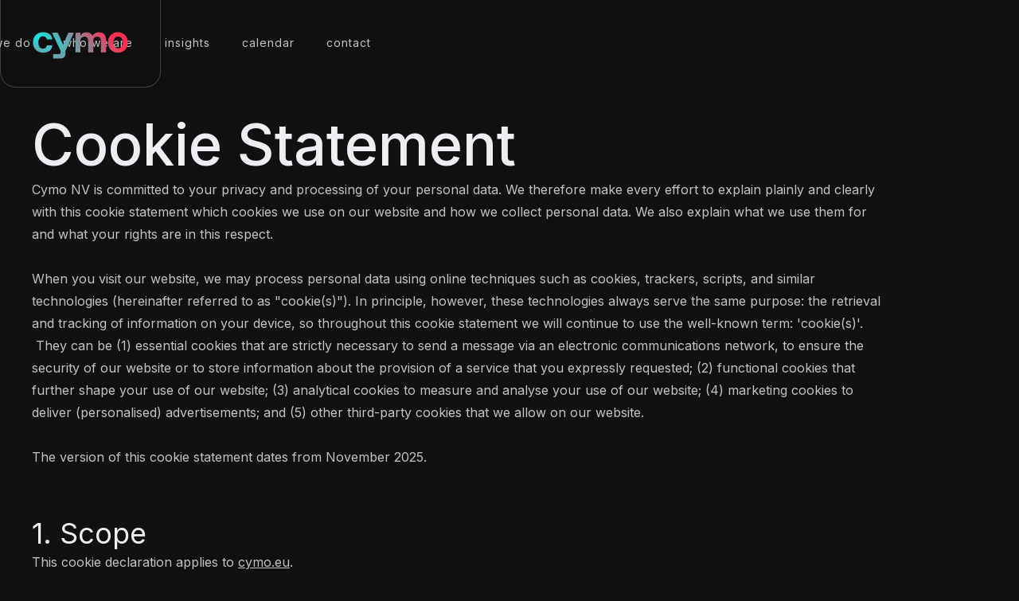

--- FILE ---
content_type: text/html
request_url: https://cymo.eu/cookie-policy
body_size: 11184
content:
<!DOCTYPE html><!-- Last Published: Tue Jan 20 2026 11:02:00 GMT+0000 (Coordinated Universal Time) --><html data-wf-domain="cymo.eu" data-wf-page="691a5cbf6387e85ff017203f" data-wf-site="68ff3f94bf9836d3478ab403" lang="en"><head><meta charset="utf-8"/><title>Cookie Policy</title><meta content="Cookie Policy" property="og:title"/><meta content="https://cdn.prod.website-files.com/68ff3f94bf9836d3478ab403/69404a9bc97e89aa3b30be2a_open_graph.jpg" property="og:image"/><meta content="Cookie Policy" property="twitter:title"/><meta content="https://cdn.prod.website-files.com/68ff3f94bf9836d3478ab403/69404a9bc97e89aa3b30be2a_open_graph.jpg" property="twitter:image"/><meta content="width=device-width, initial-scale=1" name="viewport"/><meta content="noindex" name="robots"/><link href="https://cdn.prod.website-files.com/68ff3f94bf9836d3478ab403/css/website-cymo-a77fc6.webflow.shared.1300f0409.min.css" rel="stylesheet" type="text/css" integrity="sha384-EwDwQJ3DhPkYW/XfynjQeJIlQfO9K15PgEwYCnJzDdJ2Yp9hudVzVs/cgxUiQ+14" crossorigin="anonymous"/><link href="https://fonts.googleapis.com" rel="preconnect"/><link href="https://fonts.gstatic.com" rel="preconnect" crossorigin="anonymous"/><script src="https://ajax.googleapis.com/ajax/libs/webfont/1.6.26/webfont.js" type="text/javascript"></script><script type="text/javascript">WebFont.load({  google: {    families: ["Montserrat:100,100italic,200,200italic,300,300italic,400,400italic,500,500italic,600,600italic,700,700italic,800,800italic,900,900italic","Inconsolata:400,700","Merriweather:300,300italic,400,400italic,700,700italic,900,900italic","Open Sans:300,300italic,400,400italic,600,600italic,700,700italic,800,800italic","Inter:100,200,300,regular,500,600,700,800,900,100italic,200italic,300italic,italic,500italic,600italic,700italic,800italic,900italic"]  }});</script><script type="text/javascript">!function(o,c){var n=c.documentElement,t=" w-mod-";n.className+=t+"js",("ontouchstart"in o||o.DocumentTouch&&c instanceof DocumentTouch)&&(n.className+=t+"touch")}(window,document);</script><link href="https://cdn.prod.website-files.com/68ff3f94bf9836d3478ab403/690e62b2c1a24656f29f3b9e_favicon-32x32.png" rel="shortcut icon" type="image/x-icon"/><link href="https://cdn.prod.website-files.com/68ff3f94bf9836d3478ab403/690e62b96cbdcfc4d44e3078_favicon-256x256.png" rel="apple-touch-icon"/><link href="https://www.cymo.eu/cookie-policy" rel="canonical"/><script src="https://www.google.com/recaptcha/api.js" type="text/javascript"></script><!-- Finsweet Cookie Consent -->
<script async src="https://cdn.jsdelivr.net/npm/@finsweet/cookie-consent@1/fs-cc.js" fs-cc-mode="opt-in">
</script> 

<!-- Google tag (gtag.js) -->
<script async src="https://www.googletagmanager.com/gtag/js?id=G-N6MP143HKY"></script>
<script>
  window.dataLayer = window.dataLayer || [];
  function gtag(){dataLayer.push(arguments);}
  gtag('js', new Date());

  gtag('config', 'G-N6MP143HKY');
</script>

<!-- Google Tag Manager -->
<script>(function(w,d,s,l,i){w[l]=w[l]||[];w[l].push({'gtm.start':
new Date().getTime(),event:'gtm.js'});var f=d.getElementsByTagName(s)[0],
j=d.createElement(s),dl=l!='dataLayer'?'&l='+l:'';j.async=true;j.src=
'https://www.googletagmanager.com/gtm.js?id='+i+dl;f.parentNode.insertBefore(j,f);
})(window,document,'script','dataLayer','GTM-ND2FBT2');</script>
<!-- End Google Tag Manager -->

<meta name="robots" content="noindex"></head><body class="body-main"><div data-nav="main" data-animation="default" class="navigation w-nav" data-easing2="ease" data-easing="ease" data-collapse="medium" data-w-id="41a491cc-94ae-dcd5-c129-3e5879ba6237" role="banner" data-duration="400"><div class="navigation-wrap"><a href="/" class="logo-link w-nav-brand"><img width="108" src="https://cdn.prod.website-files.com/68ff3f94bf9836d3478ab403/68ff464f0510c245fca32831_Cymo_logo.svg" alt="cymo logo gradient svg full res" class="logo-image"/></a><div class="menu"><nav role="navigation" class="navigation-items w-nav-menu"><a href="/what-we-do" class="navigation-item w-nav-link">what we do</a><a href="/who-we-are" class="navigation-item w-nav-link">who we are</a><a href="/insights" class="navigation-item w-nav-link">insights</a><a href="/calendar" class="navigation-item w-nav-link">calendar</a><a href="/contact" class="navigation-item last-item w-nav-link">contact</a></nav><div class="menu-button w-nav-button"><img width="22" src="https://cdn.prod.website-files.com/68ff3f94bf9836d3478ab403/68ff3f96bf9836d3478ab61b_menu-icon.png" alt="hamburger menu mobile" class="menu-icon"/></div></div></div></div><section class="cp_section"><div class="w-layout-blockcontainer main-container w-container"><div class="pp_container"><h1 class="h1-title policy">Cookie Statement</h1><p class="main-paragraph _80-opac pp">Cymo NV is committed to your privacy and processing of your personal data. We therefore make every effort to explain plainly and clearly with this cookie statement which cookies we use on our website and how we collect personal data. We also explain what we use them for and what your rights are in this respect.  <br/><br/>When you visit our website, we may process personal data using online techniques such as cookies, trackers, scripts, and similar technologies (hereinafter referred to as &quot;cookie(s)&quot;). In principle, however, these technologies always serve the same purpose: the retrieval and tracking of information on your device, so throughout this cookie statement we will continue to use the well-known term: &#x27;cookie(s)&#x27;.  They can be (1) essential cookies that are strictly necessary to send a message via an electronic communications network, to ensure the security of our website or to store information about the provision of a service that you expressly requested; (2) functional cookies that further shape your use of our website; (3) analytical cookies to measure and analyse your use of our website; (4) marketing cookies to deliver (personalised) advertisements; and (5) other third-party cookies that we allow on our website.  <br/><br/>The version of this cookie statement dates from November 2025. </p><div class="pp_textblock"><h2 class="h2-title pp">1. Scope</h2><p class="main-paragraph _80-opac pp">This cookie declaration applies to <a href="/" class="main-paragraph pplink">cymo.eu</a>.</p></div><div class="pp_textblock"><h2 class="h2-title pp">2. Who implies ‘we’?</h2><p class="main-paragraph _80-opac pp">“We” or “our” implies Cymo NV with registered office in Bellevue 1/101, 9050 Gent, and with registration number BE0741.578.163.  If you have any questions, comments or complaints regarding this privacy statement or the processing of your personal data, or if you wish to exercise any of your rights, please contact us by email to <a href="mailto:hello@cymo.eu" target="_blank" class="main-paragraph pplink">hello@cymo.eu</a>. </p></div><div class="pp_textblock"><h2 class="h2-title pp">3. What exactly are Cookies? </h2><p class="main-paragraph _80-opac pp">When you visit our website, we may process personal data using online technologies such as trackers, cookies, scripts, and similar technologies (hereinafter referred to as &#x27;cookies&#x27;). cookies are small information files that a website asks your browser to store on your device when you visit a website or certain pages of that specific website. The cookie enables the website to &quot;remember&quot; your actions or preferences over time and apply them on subsequent visits. Examples include your preferred language or details of the pages you have visited.  <br/><br/>Cookies contain at least a unique identification of a visitor and some information about this user. Furthermore, it usually includes the name of the website the cookie came from, how long the cookie remains on your device (the expiry date). </p></div><div class="pp_textblock"><h2 class="h2-title pp">4. Which Cookies do we use? </h2><p class="main-paragraph _80-opac pp">We distinguish between our own cookies (&#x27;first party cookies&#x27;) and cookies processed by third parties (&#x27;third-party cookies&#x27;). Our website places cookies on its own initiative but has also third parties that can place cookies (through integrations). More specifically:</p><ul role="list" class="list"><li><p class="main-paragraph _80-opac pp">Proprietary cookies (&quot;first party cookies&quot;): these are cookies placed on our initiative. Only we have access to the information contained in the cookie.</p></li><li><p class="main-paragraph _80-opac pp">Third-party cookies: cookies that are set by a third party, other than our own. With these cookies the third-party has access to the data collected in the cookie.</p></li></ul><p class="main-paragraph _80-opac pp">A further distinction can be made based on the specific purpose of the cookie (see below). For each of these categories, we will always request your prior consent, unless these cookies are essential (to provide you with a service you have explicitly requested or for the proper technical functioning of a website).</p><h3 class="h3-pp">4.1 Proprietary Cookies</h3><h4 class="h4-policy">4.1.1 Essential Cookies </h4><p class="main-paragraph _80-opac pp">Essential cookies are necessary to improve and ensure the proper functioning of a website such as the security and accessibility. Pursuant to applicable legislation and due to technical necessity, only an information obligation applies, and we are not obliged to request your consent for the use of such cookies. These cookies are set as soon as you visit the website.<br/></p><div class="div-policies--table"><h4 id="w-node-_308961e0-4b12-cb38-302e-f74b600f3cfc-f017203f" class="heading4-policies table--1">Name</h4><h4 id="w-node-_308961e0-4b12-cb38-302e-f74b600f3cfe-f017203f" class="heading4-policies table--2">Category</h4><h4 id="w-node-_308961e0-4b12-cb38-302e-f74b600f3d00-f017203f" class="heading4-policies table--3">Purpose</h4><h4 id="w-node-_308961e0-4b12-cb38-302e-f74b600f3d02-f017203f" class="heading4-policies table--4">Duration</h4><p id="w-node-_308961e0-4b12-cb38-302e-f74b600f3d0d-f017203f" class="policies--description policies--name _5">_fs_cc</p><p id="w-node-_308961e0-4b12-cb38-302e-f74b600f3d0f-f017203f" class="policies--description policies--name">Essential</p><p id="w-node-_308961e0-4b12-cb38-302e-f74b600f3d11-f017203f" class="policies--description policies--name">Stores the choices made in the consent banner</p><p id="w-node-_308961e0-4b12-cb38-302e-f74b600f3d13-f017203f" class="policies--description policies--name">185 days</p><p id="w-node-_308961e0-4b12-cb38-302e-f74b600f3d15-f017203f" class="policies--description policies--name _2 _1">__fs-cc-updated</p><p id="w-node-_308961e0-4b12-cb38-302e-f74b600f3d17-f017203f" class="policies--description policies--name">Essential</p><p id="w-node-_308961e0-4b12-cb38-302e-f74b600f3d19-f017203f" class="policies--description policies--name">Records when consent settings were updated</p><p id="w-node-_308961e0-4b12-cb38-302e-f74b600f3d1b-f017203f" class="policies--description policies--name">185 days</p></div><h4 class="h4-policy">4.1.2 Analytical Cookies </h4><p class="main-paragraph _80-opac pp">These cookies track your use of our website and allow us to further improve your experience. These Cookies show us which pages are most and least popular and how visitors move around the website. You may refuse these cookies and so the cookies below will only be placed if you accept the analytical cookies (by giving your consent).<br/></p><div class="div-policies--table"><h4 id="w-node-f0d2540d-bbc4-6bd4-0564-6dce0f2d75f9-f017203f" class="heading4-policies table--1">Name</h4><h4 id="w-node-f0d2540d-bbc4-6bd4-0564-6dce0f2d75fb-f017203f" class="heading4-policies table--2">Category</h4><h4 id="w-node-f0d2540d-bbc4-6bd4-0564-6dce0f2d75fd-f017203f" class="heading4-policies table--3">Purpose</h4><h4 id="w-node-f0d2540d-bbc4-6bd4-0564-6dce0f2d75ff-f017203f" class="heading4-policies table--4">Duration</h4><p id="w-node-f0d2540d-bbc4-6bd4-0564-6dce0f2d7601-f017203f" class="policies--description policies--name _5">_ga</p><p id="w-node-f0d2540d-bbc4-6bd4-0564-6dce0f2d7603-f017203f" class="policies--description policies--name">Analytics</p><p id="w-node-f0d2540d-bbc4-6bd4-0564-6dce0f2d7605-f017203f" class="policies--description policies--name">Distinguishes users for analytics</p><p id="w-node-f0d2540d-bbc4-6bd4-0564-6dce0f2d7607-f017203f" class="policies--description policies--name">400 days</p><p id="w-node-f0d2540d-bbc4-6bd4-0564-6dce0f2d7609-f017203f" class="policies--description policies--name _2 _1">_ga_N6MP143HKY</p><p id="w-node-f0d2540d-bbc4-6bd4-0564-6dce0f2d760b-f017203f" class="policies--description policies--name">Analytics</p><p id="w-node-f0d2540d-bbc4-6bd4-0564-6dce0f2d760d-f017203f" class="policies--description policies--name">Session state/metrics for the GA4 property</p><p id="w-node-f0d2540d-bbc4-6bd4-0564-6dce0f2d760f-f017203f" class="policies--description policies--name">365 days</p><p id="w-node-f0d2540d-bbc4-6bd4-0564-6dce0f2d7611-f017203f" class="policies--description policies--name under">ajs_user_id</p><p id="w-node-_6a43920d-e14f-ea98-a7cf-42860e57f24d-f017203f" class="policies--description policies--name under">Analytics</p><p id="w-node-_1d5d55c6-3da8-2da8-1716-5f1896c89dc4-f017203f" class="policies--description policies--name under">Stores a known user ID to associate analytics events with an authenticated user</p><p id="w-node-b02ee813-cd96-79d7-8cfb-88c433a217bb-f017203f" class="policies--description policies--name under">365 days</p><p id="w-node-_7e2ee215-9aa4-57c0-b923-87e55eb393dd-f017203f" class="policies--description policies--name under">ajs_anonymous_id</p><p id="w-node-f0d2540d-bbc4-6bd4-0564-6dce0f2d7613-f017203f" class="policies--description policies--name">Analytics</p><p id="w-node-f0d2540d-bbc4-6bd4-0564-6dce0f2d7615-f017203f" class="policies--description policies--name">Stores an anonymous user ID to track user interactions and sessions before identification</p><p id="w-node-f0d2540d-bbc4-6bd4-0564-6dce0f2d7617-f017203f" class="policies--description policies--name">365 days</p></div><h3 class="h3-pp">4.2 Third-party Cookies </h3><p class="main-paragraph _80-opac pp">Our website uses social media plug-ins which causes possible third-party cookies to be placed. These cookies are not placed by us, but by the third party connected to our website through links. In turn, these websites or social media platforms may process cookies for their own purposes. These cookies are used to connect to these platforms and websites and remember data of a user if they have logged into a social media account from a website. We, therefore, recommend that you read the privacy statement of these websites before using this website, so we feel it is important to refer you to their cookie policy:<br/></p><ul role="list" class="list"><li><p class="main-paragraph _80-opac pp">Google+<br/><a href="http://www.google.com/policies/technologies/Cookies/" target="_blank" class="main-paragraph pplink">http://www.google.com/policies/technologies/Cookies/</a></p></li><li><p class="main-paragraph _80-opac pp">YouTube<br/><a href="https://policies.google.com/technologies/Cookies?hl=en" target="_blank" class="main-paragraph pplink">https://policies.google.com/technologies/Cookies?hl=en</a><br/></p></li><li><p class="main-paragraph _80-opac pp">LinkedIn<br/><a href="https://linkedin.com/legal/privacy-policy" target="_blank" class="main-paragraph pplink">https://linkedin.com/legal/privacy-policy</a><br/></p></li></ul></div><div class="pp_textblock"><h2 class="h2-title pp">5. How to delete or block Cookies?<strong> </strong></h2><p class="main-paragraph _80-opac pp">You can manage and delete all cookies already stored on your device via your internet browser settings. We would like to inform you that disabling cookies may affect your user experience and cause you to have to re-enter your preferences each time you visit our website. For more details on controlling and/or deleting cookies, please visit the page corresponding to your browser for more information:</p><ul role="list" class="list"><li><p class="main-paragraph _80-opac pp">Edge<br/><a href="https://privacy.microsoft.com/en-us/windows-10-microsoft-edge-and-privacy" target="_blank" class="main-paragraph pplink">https://privacy.microsoft.com/en-us/windows-10-microsoft-edge-and-privacy </a></p></li><li><p class="main-paragraph _80-opac pp">Chrome<br/><a href="https://support.google.com/chrome/answer/95647?hl=en" target="_blank" class="main-paragraph pplink">https://support.google.com/chrome/answer/95647?hl=en </a></p></li><li><p class="main-paragraph _80-opac pp">Safari <br/><a href="https://support.apple.com/kb/PH21411" target="_blank" class="main-paragraph pplink">https://support.apple.com/kb/PH21411  </a></p></li><li><p class="main-paragraph _80-opac pp">Firefox<br/><a href="https://support.mozilla.org/en-US/kb/enable-and-disable-cookies-Website-preferences" target="_blank" class="main-paragraph pplink">https://support.mozilla.org/en-US/kb/enable-and-disable-cookies-Website-preferences</a></p></li><li><p class="main-paragraph _80-opac pp">Opera<br/><a href="http://www.opera.com/help/tutorials/security/cookies/" target="_blank" class="main-paragraph pplink">http://www.opera.com/help/tutorials/security/cookies/</a></p></li></ul></div><div class="pp_textblock"><h2 class="h2-title pp">6. Amendments to the Cookie Statement </h2><p class="main-paragraph _80-opac pp">Our organisation and therefore our website are a dynamic and innovative environment. This cookie statement may be amended if our services or applicable legislation so require. This means that we are constantly looking for better services that are tailored to your needs. It is possible that there will be new applications that require a different process in collecting or processing your data. As a matter of course, we will inform you when there are important changes to this cookie statement, and we will request your permission if necessary.  </p></div></div></div></section><section class="footer"><div class="footer-cutout-top"><img src="https://cdn.prod.website-files.com/68ff3f94bf9836d3478ab403/68ff8c5f3c1ce9144732e8aa_Cutout-footer.svg" loading="lazy" alt="" class="image-11"/></div><div class="footer-wrapper"><div class="w-layout-blockcontainer main-container w-container"><div class="footer_container"><div class="footer_wrapper-top"><div class="footer-top-wrapper-left"><div class="footer-top-left"><h3 class="h3_title">Contact Us</h3><div class="linkblock_div"><a href="mailto:hello@cymo.eu" class="main-paragraph footer mail">hello@cymo.eu</a></div><div class="linkblock_div"><a href="tel:+32474079243" class="main-paragraph footer">+32 474 07 92 43</a></div><div class="linkblock_div"><a href="#" class="main-paragraph footer">Bellevue 1/101, 9050 Ghent (HQ)</a></div></div><div class="footer-top-left"><h3 class="h3_title">Navigation</h3><div class="linkblock_div"><a href="/expertises" class="main-paragraph footer">Our Expertise</a></div><div class="linkblock_div"><a href="/jobs" class="main-paragraph footer">Join our team</a></div><div class="linkblock_div"><a href="/faq" class="main-paragraph footer">Frequently Asked Questions</a></div></div></div><div class="footer-top-wrapper-right"><div class="footer-logo-wrapper"><a href="/" class="footer-logo-linkblock w-inline-block"><img src="https://cdn.prod.website-files.com/68ff3f94bf9836d3478ab403/68ff464f0510c245fca32831_Cymo_logo.svg" loading="lazy" alt="cymo logo gradient svg full res" class="logo-footer"/></a></div><a href="https://www.linkedin.com/company/cymoeu/?originalSubdomain=be" target="_blank" class="link-block-2 w-inline-block"><img src="https://cdn.prod.website-files.com/68ff3f94bf9836d3478ab403/690090a739b1b6307e3c8a5a_linkedin-icon.svg" loading="lazy" alt="LinkedIn icon svg white"/><p class="main-paragraph link-footer">Follow us on LinkedIn</p></a></div></div><div class="footer_wrapper-bottom"><div class="footer-divider"></div><div class="footer-bottom-wrapper-links"><p class="main-paragraph _50-opac">BE0741.578.163</p><div class="div-block-5"><a href="/cookie-policy" aria-current="page" class="main-paragraph _50-opac link w--current">Cookie policy</a><p class="main-paragraph _50-opac">-</p><a href="/privacy-policy" class="main-paragraph _50-opac link">Privacy policy</a></div></div></div></div></div></div></section><div class="cookies"><div fs-cc="banner" class="fs-cc-banner_component"><div class="fs-cc-banner_container"><div class="fs-cc-banner_text">We value your privacy! We use cookies to enhance your browsing experience and analyse our traffic. <br/>By clicking &quot;Accept All&quot;, you consent to our use of cookies. </div><div class="fs-cc-banner_buttons-wrapper"><a fs-cc="open-preferences" href="#" class="fs-cc-banner_text-link">Preferences</a><a fs-cc="deny" href="#" class="fs-cc-banner_button fs-cc-button-alt w-button">Deny</a><a fs-cc="allow" href="#" class="fs-cc-banner_button w-button">Accept</a></div></div><div fs-cc="interaction" class="fs-cc-banner_trigger"></div></div><div fs-cc="manager" class="fs-cc-manager_component"><div fs-cc="open-preferences" class="fs-cc-manager_button"><div class="fs-cc-manager_icon w-embed"><svg viewBox="0 0 54 54" fill="none" xmlns="http://www.w3.org/2000/svg">
<g clip-path="url(#clip0)">
<path d="M52.631 30.3899C52.229 30.4443 51.8161 30.4769 51.3924 30.4769C47.5135 30.4769 44.2322 27.9344 43.1022 24.4358C42.9066 23.8382 42.4177 23.371 41.7984 23.2624C35.3553 22.0346 30.4877 16.3847 30.4877 9.5831C30.4877 6.72555 31.3461 4.07445 32.8237 1.86881C33.1714 1.34728 32.8781 0.641046 32.2588 0.521529C30.5529 0.173843 28.8036 0 27 0C12.093 0 0 12.093 0 27C0 41.907 12.093 54 27 54C40.4402 54 51.5553 44.2213 53.6415 31.3678C53.7392 30.7811 53.2068 30.303 52.631 30.3899Z" fill="#4264D1"/>
<path d="M14.8093 21.7738C16.7355 21.7738 18.297 20.2123 18.297 18.2861C18.297 16.3599 16.7355 14.7984 14.8093 14.7984C12.883 14.7984 11.3215 16.3599 11.3215 18.2861C11.3215 20.2123 12.883 21.7738 14.8093 21.7738Z" fill="#6CE2FF"/>
<path d="M16.5477 38.3215C17.9879 38.3215 19.1554 37.154 19.1554 35.7138C19.1554 34.2737 17.9879 33.1062 16.5477 33.1062C15.1075 33.1062 13.9401 34.2737 13.9401 35.7138C13.9401 37.154 15.1075 38.3215 16.5477 38.3215Z" fill="#6CE2FF"/>
<path d="M38.2129 7.06237L37.963 8.56177C37.7565 9.78953 38.4519 10.9956 39.6254 11.441L41.8419 12.2668C43.2978 12.8101 44.9167 11.9626 45.297 10.4523L46.0901 7.3014C46.5791 5.33481 44.7429 3.58551 42.8089 4.16137L40.06 4.98712C39.093 5.26961 38.3759 6.07364 38.2129 7.06237Z" fill="#6CE2FF"/>
<path d="M47.0354 16.5477L45.9815 17.0692C45.1557 17.4821 44.7972 18.4708 45.1557 19.3183L46.0032 21.2958C46.5139 22.4909 48.1111 22.7191 48.9477 21.7195L50.3058 20.0897C50.9469 19.3183 50.8056 18.1774 50.0125 17.5799L48.8608 16.7106C48.3284 16.3195 47.6221 16.2543 47.0354 16.5477Z" fill="#6CE2FF"/>
<path d="M52.2615 13.06C53.2216 13.06 53.9999 12.2816 53.9999 11.3215C53.9999 10.3614 53.2216 9.5831 52.2615 9.5831C51.3014 9.5831 50.5231 10.3614 50.5231 11.3215C50.5231 12.2816 51.3014 13.06 52.2615 13.06Z" fill="#6CE2FF"/>
<path d="M30.2704 50.7296C15.3634 50.7296 3.27042 38.6366 3.27042 23.7296C3.27042 17.1018 5.66076 11.039 9.61569 6.34528C3.73763 11.2998 0 18.7099 0 27C0 41.907 12.093 54 27 54C35.2901 54 42.7002 50.2732 47.6439 44.3952C42.9501 48.3501 36.8873 50.7296 30.2704 50.7296Z" fill="#4264D1"/>
<path d="M42.2222 10.2459C40.7662 9.70263 39.897 8.19236 40.1469 6.64951L40.4403 4.86761L40.0274 4.98713C39.0712 5.26963 38.365 6.07365 38.202 7.06238L37.9521 8.56178C37.7457 9.78955 38.4411 10.9956 39.6145 11.4411L41.831 12.2668C43.0044 12.7014 44.2648 12.2342 44.9167 11.2563L42.2222 10.2459Z" fill="#4264D1"/>
<path d="M47.8612 20.1658L46.905 17.9276C46.7203 17.5038 46.7095 17.0584 46.8181 16.6455L45.9815 17.0692C45.1557 17.4821 44.7972 18.4708 45.1557 19.3183L46.0032 21.2958C46.5139 22.491 48.1111 22.7191 48.9477 21.7195L49.2845 21.3175C48.6869 21.198 48.1328 20.8069 47.8612 20.1658Z" fill="#4264D1"/>
<path d="M16.6563 19.9268C14.7332 19.9268 13.1686 18.3622 13.1686 16.4391C13.1686 15.961 13.2664 15.4938 13.4402 15.0809C12.1907 15.6133 11.3107 16.8519 11.3107 18.2861C11.3107 20.2093 12.8753 21.7739 14.7984 21.7739C16.2435 21.7739 17.4821 20.8938 18.0036 19.6443C17.6016 19.829 17.1344 19.9268 16.6563 19.9268Z" fill="white"/>
<path d="M17.9059 36.9634C16.4608 36.9634 15.2982 35.79 15.2982 34.3557C15.2982 33.9863 15.3743 33.6386 15.5155 33.3235C14.592 33.7256 13.9401 34.6491 13.9401 35.7248C13.9401 37.1698 15.1135 38.3324 16.5477 38.3324C17.6234 38.3324 18.5469 37.6805 18.9489 36.757C18.623 36.8873 18.2753 36.9634 17.9059 36.9634Z" fill="white"/>
<path d="M33.0954 41.8093C35.0216 41.8093 36.5831 40.2477 36.5831 38.3215C36.5831 36.3953 35.0216 34.8338 33.0954 34.8338C31.1692 34.8338 29.6077 36.3953 29.6077 38.3215C29.6077 40.2477 31.1692 41.8093 33.0954 41.8093Z" fill="#6CE2FF"/>
<path d="M34.9425 39.9513C33.0193 39.9513 31.4547 38.3867 31.4547 36.4636C31.4547 35.9855 31.5525 35.5183 31.7264 35.1054C30.4769 35.6378 29.5968 36.8765 29.5968 38.3107C29.5968 40.2338 31.1614 41.7984 33.0845 41.7984C34.5296 41.7984 35.7682 40.9183 36.2898 39.6688C35.8877 39.8535 35.4314 39.9513 34.9425 39.9513Z" fill="white"/>
<path d="M27.8063 22.9281C27.9601 21.9804 27.3165 21.0874 26.3688 20.9336C25.421 20.7798 24.5281 21.4234 24.3743 22.3711C24.2205 23.3188 24.864 24.2118 25.8118 24.3656C26.7595 24.5194 27.6525 23.8758 27.8063 22.9281Z" fill="#6CE2FF"/>
<path d="M42.6785 35.6487C42.798 35.6487 42.9284 35.6161 43.0371 35.5618C43.4391 35.3553 43.602 34.8664 43.4065 34.4644L42.5373 32.726C42.3308 32.3239 41.8419 32.161 41.4399 32.3565C41.0379 32.563 40.8749 33.0519 41.0705 33.4539L41.9397 35.1924C42.0918 35.4857 42.3743 35.6487 42.6785 35.6487Z" fill="white"/>
<path d="M33.0954 30.4225C33.2149 30.4225 33.3453 30.39 33.4539 30.3356L35.1923 29.4664C35.5944 29.26 35.7573 28.771 35.5618 28.369C35.3553 27.967 34.8664 27.804 34.4644 27.9996L32.726 28.8688C32.3239 29.0753 32.161 29.5642 32.3565 29.9662C32.5087 30.2596 32.802 30.4225 33.0954 30.4225Z" fill="white"/>
<path d="M8.85515 28.2386C8.9964 28.5211 9.28976 28.6841 9.58312 28.6841C9.70263 28.6841 9.83302 28.6515 9.94167 28.5972C10.3437 28.3908 10.5067 27.9018 10.3111 27.4998L9.44187 25.7614C9.23543 25.3594 8.7465 25.1964 8.34449 25.392C7.94247 25.5984 7.7795 26.0873 7.97507 26.4894L8.85515 28.2386Z" fill="white"/>
<path d="M22.2845 41.9505L20.5461 42.8197C20.1441 43.0262 19.9811 43.5151 20.1767 43.9171C20.3179 44.1996 20.6113 44.3626 20.9046 44.3626C21.0242 44.3626 21.1545 44.33 21.2632 44.2757L23.0016 43.4064C23.4036 43.2 23.5666 42.7111 23.371 42.3091C23.1755 41.907 22.6865 41.7441 22.2845 41.9505Z" fill="white"/>
<path d="M23.2189 9.00724L22.3497 8.13802C22.0346 7.82293 21.5131 7.82293 21.198 8.13802C20.8829 8.45311 20.8829 8.97464 21.198 9.28973L22.0672 10.1589C22.2302 10.3219 22.4366 10.398 22.6431 10.398C22.8495 10.398 23.0559 10.3219 23.2189 10.1589C23.5449 9.84385 23.5449 9.32233 23.2189 9.00724Z" fill="white"/>
<path d="M19.4596 28.1626C19.1445 28.4777 19.1445 28.9992 19.4596 29.3143L20.3288 30.1835C20.4918 30.3465 20.6982 30.4226 20.9047 30.4226C21.1111 30.4226 21.3175 30.3465 21.4805 30.1835C21.7956 29.8684 21.7956 29.3469 21.4805 29.0318L20.6113 28.1626C20.2853 27.8475 19.7747 27.8475 19.4596 28.1626Z" fill="white"/>
<path d="M29.6729 47.0354V47.9046C29.6729 48.3501 30.0423 48.7195 30.4877 48.7195C30.9332 48.7195 31.3026 48.3501 31.3026 47.9046V47.0354C31.3026 46.5899 30.9332 46.2205 30.4877 46.2205C30.0423 46.2205 29.6729 46.5791 29.6729 47.0354Z" fill="white"/>
<path d="M25.8374 15.3851L26.7067 14.5159C27.0217 14.2008 27.0217 13.6793 26.7067 13.3642C26.3916 13.0491 25.87 13.0491 25.5549 13.3642L24.6857 14.2334C24.3706 14.5485 24.3706 15.07 24.6857 15.3851C24.8487 15.5481 25.0551 15.6241 25.2616 15.6241C25.468 15.6241 25.6745 15.5372 25.8374 15.3851Z" fill="white"/>
</g>
<defs>
<clipPath id="clip0">
<rect width="54" height="54" fill="white"/>
</clipPath>
</defs>
</svg></div><img loading="lazy" src="https://cdn.prod.website-files.com/68ff3f94bf9836d3478ab403/69406a8626b29b21d44e77bf_Cookie%20icon.svg" alt="Dark blue outline of a cookie icon." class="image-32"/></div><div fs-cc="interaction" class="fs-cc-manager_trigger"></div></div><div fs-cc-scroll="disable" fs-cc="preferences" class="fs-cc-prefs_component w-form"><form id="cookie-preferences" name="wf-form-Cookie-Preferences" data-name="Cookie Preferences" method="get" class="fs-cc-prefs_form" data-wf-page-id="691a5cbf6387e85ff017203f" data-wf-element-id="8b253511-1e59-09a9-556a-d5e63de4ef19"><div fs-cc="close" class="fs-cc-prefs_close"><img loading="lazy" src="https://cdn.prod.website-files.com/68ff3f94bf9836d3478ab403/69406a8626b29b21d44e77be_CEU_close%20popup.svg" alt="Dark blue cross - push this to close."/></div><div class="fs-cc-prefs_content"><div class="fs-cc-prefs_space-small"><div class="fs-cc-prefs_title">Privacy Preference Center</div></div><div class="fs-cc-prefs_space-small"><div class="fs-cc-prefs_text">We ask your permission to use different type of cookies.<br/></div></div><div class="fs-cc-prefs_space-medium"><a fs-cc="deny" href="#" class="fs-cc-prefs_button fs-cc-button-alt w-button">Reject all cookies</a><a fs-cc="allow" href="#" class="fs-cc-prefs_button button--allow w-button">Allow all cookies</a></div><div class="fs-cc-prefs_space-small"><div class="fs-cc-prefs_title">Manage Preferences by Category</div></div><div class="fs-cc-prefs_option"><div class="fs-cc-prefs_toggle-wrapper"><div class="fs-cc-prefs_label">Essential</div><div class="fs-cc-prefs_text"><strong class="bold-text">Always Active</strong></div></div><div class="fs-cc-prefs_text">These cookies are required to enable basic website functionality.</div></div><div class="fs-cc-prefs_option"><div class="fs-cc-prefs_toggle-wrapper"><div class="fs-cc-prefs_label">Analytics</div><label class="w-checkbox fs-cc-prefs_checkbox-field"><input type="checkbox" name="analytics-2" id="analytics-2" data-name="Analytics 2" fs-cc-checkbox="analytics" class="w-checkbox-input fs-cc-prefs_checkbox"/><span for="analytics-2" class="fs-cc-prefs_checkbox-label w-form-label">Essential</span><div class="fs-cc-prefs_toggle"></div></label></div><div class="fs-cc-prefs_text">These cookies help the website operator understand how its website performs, how visitors interact with the site, and whether there may be technical issues. This storage type usually doesn’t collect information that identifies a visitor.</div></div><div class="fs-cc-prefs_buttons-wrapper"><a fs-cc="submit" href="#" class="fs-cc-prefs_button w-button">Confirm my preferences and close</a></div><input type="submit" data-wait="Please wait..." class="fs-cc-prefs_submit-hide w-button" value="Submit"/><div class="w-embed"><style>
/* smooth scrolling on iOS devices */
.fs-cc-prefs_content{-webkit-overflow-scrolling: touch}
</style></div></div></form><div class="w-form-done"></div><div class="w-form-fail"></div><div fs-cc="close" class="fs-cc-prefs_overlay"></div><div fs-cc="interaction" class="fs-cc-prefs_trigger"></div></div></div><script src="https://d3e54v103j8qbb.cloudfront.net/js/jquery-3.5.1.min.dc5e7f18c8.js?site=68ff3f94bf9836d3478ab403" type="text/javascript" integrity="sha256-9/aliU8dGd2tb6OSsuzixeV4y/faTqgFtohetphbbj0=" crossorigin="anonymous"></script><script src="https://cdn.prod.website-files.com/68ff3f94bf9836d3478ab403/js/webflow.schunk.36b8fb49256177c8.js" type="text/javascript" integrity="sha384-4abIlA5/v7XaW1HMXKBgnUuhnjBYJ/Z9C1OSg4OhmVw9O3QeHJ/qJqFBERCDPv7G" crossorigin="anonymous"></script><script src="https://cdn.prod.website-files.com/68ff3f94bf9836d3478ab403/js/webflow.schunk.76d880d3c074f0ec.js" type="text/javascript" integrity="sha384-eKusO1Pou9RY9dfDGziC2CnunpYNOec8+icLV9yRqJhm1ps7hnf0Hj1Hj6x785Hp" crossorigin="anonymous"></script><script src="https://cdn.prod.website-files.com/68ff3f94bf9836d3478ab403/js/webflow.7df02bbb.f7d978ed4a58941e.js" type="text/javascript" integrity="sha384-qBN4j4q93MIRqn1F7pWiwuL8W5kfJj9ylzlmghdIRHwLtcjblw2hwBUiiTtnL1Cp" crossorigin="anonymous"></script><!-- Google Tag Manager (noscript) -->
<noscript><iframe src="https://www.googletagmanager.com/ns.html?id=GTM-ND2FBT2"
height="0" width="0" style="display:none;visibility:hidden"></iframe></noscript>
<!-- End Google Tag Manager (noscript) --></body></html>

--- FILE ---
content_type: text/css
request_url: https://cdn.prod.website-files.com/68ff3f94bf9836d3478ab403/css/website-cymo-a77fc6.webflow.shared.1300f0409.min.css
body_size: 26544
content:
html{-webkit-text-size-adjust:100%;-ms-text-size-adjust:100%;font-family:sans-serif}body{margin:0}article,aside,details,figcaption,figure,footer,header,hgroup,main,menu,nav,section,summary{display:block}audio,canvas,progress,video{vertical-align:baseline;display:inline-block}audio:not([controls]){height:0;display:none}[hidden],template{display:none}a{background-color:#0000}a:active,a:hover{outline:0}abbr[title]{border-bottom:1px dotted}b,strong{font-weight:700}dfn{font-style:italic}h1{margin:.67em 0;font-size:2em}mark{color:#000;background:#ff0}small{font-size:80%}sub,sup{vertical-align:baseline;font-size:75%;line-height:0;position:relative}sup{top:-.5em}sub{bottom:-.25em}img{border:0}svg:not(:root){overflow:hidden}hr{box-sizing:content-box;height:0}pre{overflow:auto}code,kbd,pre,samp{font-family:monospace;font-size:1em}button,input,optgroup,select,textarea{color:inherit;font:inherit;margin:0}button{overflow:visible}button,select{text-transform:none}button,html input[type=button],input[type=reset]{-webkit-appearance:button;cursor:pointer}button[disabled],html input[disabled]{cursor:default}button::-moz-focus-inner,input::-moz-focus-inner{border:0;padding:0}input{line-height:normal}input[type=checkbox],input[type=radio]{box-sizing:border-box;padding:0}input[type=number]::-webkit-inner-spin-button,input[type=number]::-webkit-outer-spin-button{height:auto}input[type=search]{-webkit-appearance:none}input[type=search]::-webkit-search-cancel-button,input[type=search]::-webkit-search-decoration{-webkit-appearance:none}legend{border:0;padding:0}textarea{overflow:auto}optgroup{font-weight:700}table{border-collapse:collapse;border-spacing:0}td,th{padding:0}@font-face{font-family:webflow-icons;src:url([data-uri])format("truetype");font-weight:400;font-style:normal}[class^=w-icon-],[class*=\ w-icon-]{speak:none;font-variant:normal;text-transform:none;-webkit-font-smoothing:antialiased;-moz-osx-font-smoothing:grayscale;font-style:normal;font-weight:400;line-height:1;font-family:webflow-icons!important}.w-icon-slider-right:before{content:""}.w-icon-slider-left:before{content:""}.w-icon-nav-menu:before{content:""}.w-icon-arrow-down:before,.w-icon-dropdown-toggle:before{content:""}.w-icon-file-upload-remove:before{content:""}.w-icon-file-upload-icon:before{content:""}*{box-sizing:border-box}html{height:100%}body{color:#333;background-color:#fff;min-height:100%;margin:0;font-family:Arial,sans-serif;font-size:14px;line-height:20px}img{vertical-align:middle;max-width:100%;display:inline-block}html.w-mod-touch *{background-attachment:scroll!important}.w-block{display:block}.w-inline-block{max-width:100%;display:inline-block}.w-clearfix:before,.w-clearfix:after{content:" ";grid-area:1/1/2/2;display:table}.w-clearfix:after{clear:both}.w-hidden{display:none}.w-button{color:#fff;line-height:inherit;cursor:pointer;background-color:#3898ec;border:0;border-radius:0;padding:9px 15px;text-decoration:none;display:inline-block}input.w-button{-webkit-appearance:button}html[data-w-dynpage] [data-w-cloak]{color:#0000!important}.w-code-block{margin:unset}pre.w-code-block code{all:inherit}.w-optimization{display:contents}.w-webflow-badge,.w-webflow-badge>img{box-sizing:unset;width:unset;height:unset;max-height:unset;max-width:unset;min-height:unset;min-width:unset;margin:unset;padding:unset;float:unset;clear:unset;border:unset;border-radius:unset;background:unset;background-image:unset;background-position:unset;background-size:unset;background-repeat:unset;background-origin:unset;background-clip:unset;background-attachment:unset;background-color:unset;box-shadow:unset;transform:unset;direction:unset;font-family:unset;font-weight:unset;color:unset;font-size:unset;line-height:unset;font-style:unset;font-variant:unset;text-align:unset;letter-spacing:unset;-webkit-text-decoration:unset;text-decoration:unset;text-indent:unset;text-transform:unset;list-style-type:unset;text-shadow:unset;vertical-align:unset;cursor:unset;white-space:unset;word-break:unset;word-spacing:unset;word-wrap:unset;transition:unset}.w-webflow-badge{white-space:nowrap;cursor:pointer;box-shadow:0 0 0 1px #0000001a,0 1px 3px #0000001a;visibility:visible!important;opacity:1!important;z-index:2147483647!important;color:#aaadb0!important;overflow:unset!important;background-color:#fff!important;border-radius:3px!important;width:auto!important;height:auto!important;margin:0!important;padding:6px!important;font-size:12px!important;line-height:14px!important;text-decoration:none!important;display:inline-block!important;position:fixed!important;inset:auto 12px 12px auto!important;transform:none!important}.w-webflow-badge>img{position:unset;visibility:unset!important;opacity:1!important;vertical-align:middle!important;display:inline-block!important}h1,h2,h3,h4,h5,h6{margin-bottom:10px;font-weight:700}h1{margin-top:20px;font-size:38px;line-height:44px}h2{margin-top:20px;font-size:32px;line-height:36px}h3{margin-top:20px;font-size:24px;line-height:30px}h4{margin-top:10px;font-size:18px;line-height:24px}h5{margin-top:10px;font-size:14px;line-height:20px}h6{margin-top:10px;font-size:12px;line-height:18px}p{margin-top:0;margin-bottom:10px}blockquote{border-left:5px solid #e2e2e2;margin:0 0 10px;padding:10px 20px;font-size:18px;line-height:22px}figure{margin:0 0 10px}figcaption{text-align:center;margin-top:5px}ul,ol{margin-top:0;margin-bottom:10px;padding-left:40px}.w-list-unstyled{padding-left:0;list-style:none}.w-embed:before,.w-embed:after{content:" ";grid-area:1/1/2/2;display:table}.w-embed:after{clear:both}.w-video{width:100%;padding:0;position:relative}.w-video iframe,.w-video object,.w-video embed{border:none;width:100%;height:100%;position:absolute;top:0;left:0}fieldset{border:0;margin:0;padding:0}button,[type=button],[type=reset]{cursor:pointer;-webkit-appearance:button;border:0}.w-form{margin:0 0 15px}.w-form-done{text-align:center;background-color:#ddd;padding:20px;display:none}.w-form-fail{background-color:#ffdede;margin-top:10px;padding:10px;display:none}label{margin-bottom:5px;font-weight:700;display:block}.w-input,.w-select{color:#333;vertical-align:middle;background-color:#fff;border:1px solid #ccc;width:100%;height:38px;margin-bottom:10px;padding:8px 12px;font-size:14px;line-height:1.42857;display:block}.w-input::placeholder,.w-select::placeholder{color:#999}.w-input:focus,.w-select:focus{border-color:#3898ec;outline:0}.w-input[disabled],.w-select[disabled],.w-input[readonly],.w-select[readonly],fieldset[disabled] .w-input,fieldset[disabled] .w-select{cursor:not-allowed}.w-input[disabled]:not(.w-input-disabled),.w-select[disabled]:not(.w-input-disabled),.w-input[readonly],.w-select[readonly],fieldset[disabled]:not(.w-input-disabled) .w-input,fieldset[disabled]:not(.w-input-disabled) .w-select{background-color:#eee}textarea.w-input,textarea.w-select{height:auto}.w-select{background-color:#f3f3f3}.w-select[multiple]{height:auto}.w-form-label{cursor:pointer;margin-bottom:0;font-weight:400;display:inline-block}.w-radio{margin-bottom:5px;padding-left:20px;display:block}.w-radio:before,.w-radio:after{content:" ";grid-area:1/1/2/2;display:table}.w-radio:after{clear:both}.w-radio-input{float:left;margin:3px 0 0 -20px;line-height:normal}.w-file-upload{margin-bottom:10px;display:block}.w-file-upload-input{opacity:0;z-index:-100;width:.1px;height:.1px;position:absolute;overflow:hidden}.w-file-upload-default,.w-file-upload-uploading,.w-file-upload-success{color:#333;display:inline-block}.w-file-upload-error{margin-top:10px;display:block}.w-file-upload-default.w-hidden,.w-file-upload-uploading.w-hidden,.w-file-upload-error.w-hidden,.w-file-upload-success.w-hidden{display:none}.w-file-upload-uploading-btn{cursor:pointer;background-color:#fafafa;border:1px solid #ccc;margin:0;padding:8px 12px;font-size:14px;font-weight:400;display:flex}.w-file-upload-file{background-color:#fafafa;border:1px solid #ccc;flex-grow:1;justify-content:space-between;margin:0;padding:8px 9px 8px 11px;display:flex}.w-file-upload-file-name{font-size:14px;font-weight:400;display:block}.w-file-remove-link{cursor:pointer;width:auto;height:auto;margin-top:3px;margin-left:10px;padding:3px;display:block}.w-icon-file-upload-remove{margin:auto;font-size:10px}.w-file-upload-error-msg{color:#ea384c;padding:2px 0;display:inline-block}.w-file-upload-info{padding:0 12px;line-height:38px;display:inline-block}.w-file-upload-label{cursor:pointer;background-color:#fafafa;border:1px solid #ccc;margin:0;padding:8px 12px;font-size:14px;font-weight:400;display:inline-block}.w-icon-file-upload-icon,.w-icon-file-upload-uploading{width:20px;margin-right:8px;display:inline-block}.w-icon-file-upload-uploading{height:20px}.w-container{max-width:940px;margin-left:auto;margin-right:auto}.w-container:before,.w-container:after{content:" ";grid-area:1/1/2/2;display:table}.w-container:after{clear:both}.w-container .w-row{margin-left:-10px;margin-right:-10px}.w-row:before,.w-row:after{content:" ";grid-area:1/1/2/2;display:table}.w-row:after{clear:both}.w-row .w-row{margin-left:0;margin-right:0}.w-col{float:left;width:100%;min-height:1px;padding-left:10px;padding-right:10px;position:relative}.w-col .w-col{padding-left:0;padding-right:0}.w-col-1{width:8.33333%}.w-col-2{width:16.6667%}.w-col-3{width:25%}.w-col-4{width:33.3333%}.w-col-5{width:41.6667%}.w-col-6{width:50%}.w-col-7{width:58.3333%}.w-col-8{width:66.6667%}.w-col-9{width:75%}.w-col-10{width:83.3333%}.w-col-11{width:91.6667%}.w-col-12{width:100%}.w-hidden-main{display:none!important}@media screen and (max-width:991px){.w-container{max-width:728px}.w-hidden-main{display:inherit!important}.w-hidden-medium{display:none!important}.w-col-medium-1{width:8.33333%}.w-col-medium-2{width:16.6667%}.w-col-medium-3{width:25%}.w-col-medium-4{width:33.3333%}.w-col-medium-5{width:41.6667%}.w-col-medium-6{width:50%}.w-col-medium-7{width:58.3333%}.w-col-medium-8{width:66.6667%}.w-col-medium-9{width:75%}.w-col-medium-10{width:83.3333%}.w-col-medium-11{width:91.6667%}.w-col-medium-12{width:100%}.w-col-stack{width:100%;left:auto;right:auto}}@media screen and (max-width:767px){.w-hidden-main,.w-hidden-medium{display:inherit!important}.w-hidden-small{display:none!important}.w-row,.w-container .w-row{margin-left:0;margin-right:0}.w-col{width:100%;left:auto;right:auto}.w-col-small-1{width:8.33333%}.w-col-small-2{width:16.6667%}.w-col-small-3{width:25%}.w-col-small-4{width:33.3333%}.w-col-small-5{width:41.6667%}.w-col-small-6{width:50%}.w-col-small-7{width:58.3333%}.w-col-small-8{width:66.6667%}.w-col-small-9{width:75%}.w-col-small-10{width:83.3333%}.w-col-small-11{width:91.6667%}.w-col-small-12{width:100%}}@media screen and (max-width:479px){.w-container{max-width:none}.w-hidden-main,.w-hidden-medium,.w-hidden-small{display:inherit!important}.w-hidden-tiny{display:none!important}.w-col{width:100%}.w-col-tiny-1{width:8.33333%}.w-col-tiny-2{width:16.6667%}.w-col-tiny-3{width:25%}.w-col-tiny-4{width:33.3333%}.w-col-tiny-5{width:41.6667%}.w-col-tiny-6{width:50%}.w-col-tiny-7{width:58.3333%}.w-col-tiny-8{width:66.6667%}.w-col-tiny-9{width:75%}.w-col-tiny-10{width:83.3333%}.w-col-tiny-11{width:91.6667%}.w-col-tiny-12{width:100%}}.w-widget{position:relative}.w-widget-map{width:100%;height:400px}.w-widget-map label{width:auto;display:inline}.w-widget-map img{max-width:inherit}.w-widget-map .gm-style-iw{text-align:center}.w-widget-map .gm-style-iw>button{display:none!important}.w-widget-twitter{overflow:hidden}.w-widget-twitter-count-shim{vertical-align:top;text-align:center;background:#fff;border:1px solid #758696;border-radius:3px;width:28px;height:20px;display:inline-block;position:relative}.w-widget-twitter-count-shim *{pointer-events:none;-webkit-user-select:none;user-select:none}.w-widget-twitter-count-shim .w-widget-twitter-count-inner{text-align:center;color:#999;font-family:serif;font-size:15px;line-height:12px;position:relative}.w-widget-twitter-count-shim .w-widget-twitter-count-clear{display:block;position:relative}.w-widget-twitter-count-shim.w--large{width:36px;height:28px}.w-widget-twitter-count-shim.w--large .w-widget-twitter-count-inner{font-size:18px;line-height:18px}.w-widget-twitter-count-shim:not(.w--vertical){margin-left:5px;margin-right:8px}.w-widget-twitter-count-shim:not(.w--vertical).w--large{margin-left:6px}.w-widget-twitter-count-shim:not(.w--vertical):before,.w-widget-twitter-count-shim:not(.w--vertical):after{content:" ";pointer-events:none;border:solid #0000;width:0;height:0;position:absolute;top:50%;left:0}.w-widget-twitter-count-shim:not(.w--vertical):before{border-width:4px;border-color:#75869600 #5d6c7b #75869600 #75869600;margin-top:-4px;margin-left:-9px}.w-widget-twitter-count-shim:not(.w--vertical).w--large:before{border-width:5px;margin-top:-5px;margin-left:-10px}.w-widget-twitter-count-shim:not(.w--vertical):after{border-width:4px;border-color:#fff0 #fff #fff0 #fff0;margin-top:-4px;margin-left:-8px}.w-widget-twitter-count-shim:not(.w--vertical).w--large:after{border-width:5px;margin-top:-5px;margin-left:-9px}.w-widget-twitter-count-shim.w--vertical{width:61px;height:33px;margin-bottom:8px}.w-widget-twitter-count-shim.w--vertical:before,.w-widget-twitter-count-shim.w--vertical:after{content:" ";pointer-events:none;border:solid #0000;width:0;height:0;position:absolute;top:100%;left:50%}.w-widget-twitter-count-shim.w--vertical:before{border-width:5px;border-color:#5d6c7b #75869600 #75869600;margin-left:-5px}.w-widget-twitter-count-shim.w--vertical:after{border-width:4px;border-color:#fff #fff0 #fff0;margin-left:-4px}.w-widget-twitter-count-shim.w--vertical .w-widget-twitter-count-inner{font-size:18px;line-height:22px}.w-widget-twitter-count-shim.w--vertical.w--large{width:76px}.w-background-video{color:#fff;height:500px;position:relative;overflow:hidden}.w-background-video>video{object-fit:cover;z-index:-100;background-position:50%;background-size:cover;width:100%;height:100%;margin:auto;position:absolute;inset:-100%}.w-background-video>video::-webkit-media-controls-start-playback-button{-webkit-appearance:none;display:none!important}.w-background-video--control{background-color:#0000;padding:0;position:absolute;bottom:1em;right:1em}.w-background-video--control>[hidden]{display:none!important}.w-slider{text-align:center;clear:both;-webkit-tap-highlight-color:#0000;tap-highlight-color:#0000;background:#ddd;height:300px;position:relative}.w-slider-mask{z-index:1;white-space:nowrap;height:100%;display:block;position:relative;left:0;right:0;overflow:hidden}.w-slide{vertical-align:top;white-space:normal;text-align:left;width:100%;height:100%;display:inline-block;position:relative}.w-slider-nav{z-index:2;text-align:center;-webkit-tap-highlight-color:#0000;tap-highlight-color:#0000;height:40px;margin:auto;padding-top:10px;position:absolute;inset:auto 0 0}.w-slider-nav.w-round>div{border-radius:100%}.w-slider-nav.w-num>div{font-size:inherit;line-height:inherit;width:auto;height:auto;padding:.2em .5em}.w-slider-nav.w-shadow>div{box-shadow:0 0 3px #3336}.w-slider-nav-invert{color:#fff}.w-slider-nav-invert>div{background-color:#2226}.w-slider-nav-invert>div.w-active{background-color:#222}.w-slider-dot{cursor:pointer;background-color:#fff6;width:1em;height:1em;margin:0 3px .5em;transition:background-color .1s,color .1s;display:inline-block;position:relative}.w-slider-dot.w-active{background-color:#fff}.w-slider-dot:focus{outline:none;box-shadow:0 0 0 2px #fff}.w-slider-dot:focus.w-active{box-shadow:none}.w-slider-arrow-left,.w-slider-arrow-right{cursor:pointer;color:#fff;-webkit-tap-highlight-color:#0000;tap-highlight-color:#0000;-webkit-user-select:none;user-select:none;width:80px;margin:auto;font-size:40px;position:absolute;inset:0;overflow:hidden}.w-slider-arrow-left [class^=w-icon-],.w-slider-arrow-right [class^=w-icon-],.w-slider-arrow-left [class*=\ w-icon-],.w-slider-arrow-right [class*=\ w-icon-]{position:absolute}.w-slider-arrow-left:focus,.w-slider-arrow-right:focus{outline:0}.w-slider-arrow-left{z-index:3;right:auto}.w-slider-arrow-right{z-index:4;left:auto}.w-icon-slider-left,.w-icon-slider-right{width:1em;height:1em;margin:auto;inset:0}.w-slider-aria-label{clip:rect(0 0 0 0);border:0;width:1px;height:1px;margin:-1px;padding:0;position:absolute;overflow:hidden}.w-slider-force-show{display:block!important}.w-dropdown{text-align:left;z-index:900;margin-left:auto;margin-right:auto;display:inline-block;position:relative}.w-dropdown-btn,.w-dropdown-toggle,.w-dropdown-link{vertical-align:top;color:#222;text-align:left;white-space:nowrap;margin-left:auto;margin-right:auto;padding:20px;text-decoration:none;position:relative}.w-dropdown-toggle{-webkit-user-select:none;user-select:none;cursor:pointer;padding-right:40px;display:inline-block}.w-dropdown-toggle:focus{outline:0}.w-icon-dropdown-toggle{width:1em;height:1em;margin:auto 20px auto auto;position:absolute;top:0;bottom:0;right:0}.w-dropdown-list{background:#ddd;min-width:100%;display:none;position:absolute}.w-dropdown-list.w--open{display:block}.w-dropdown-link{color:#222;padding:10px 20px;display:block}.w-dropdown-link.w--current{color:#0082f3}.w-dropdown-link:focus{outline:0}@media screen and (max-width:767px){.w-nav-brand{padding-left:10px}}.w-lightbox-backdrop{cursor:auto;letter-spacing:normal;text-indent:0;text-shadow:none;text-transform:none;visibility:visible;white-space:normal;word-break:normal;word-spacing:normal;word-wrap:normal;color:#fff;text-align:center;z-index:2000;opacity:0;-webkit-user-select:none;-moz-user-select:none;-webkit-tap-highlight-color:transparent;background:#000000e6;outline:0;font-family:Helvetica Neue,Helvetica,Ubuntu,Segoe UI,Verdana,sans-serif;font-size:17px;font-style:normal;font-weight:300;line-height:1.2;list-style:disc;position:fixed;inset:0;-webkit-transform:translate(0)}.w-lightbox-backdrop,.w-lightbox-container{-webkit-overflow-scrolling:touch;height:100%;overflow:auto}.w-lightbox-content{height:100vh;position:relative;overflow:hidden}.w-lightbox-view{opacity:0;width:100vw;height:100vh;position:absolute}.w-lightbox-view:before{content:"";height:100vh}.w-lightbox-group,.w-lightbox-group .w-lightbox-view,.w-lightbox-group .w-lightbox-view:before{height:86vh}.w-lightbox-frame,.w-lightbox-view:before{vertical-align:middle;display:inline-block}.w-lightbox-figure{margin:0;position:relative}.w-lightbox-group .w-lightbox-figure{cursor:pointer}.w-lightbox-img{width:auto;max-width:none;height:auto}.w-lightbox-image{float:none;max-width:100vw;max-height:100vh;display:block}.w-lightbox-group .w-lightbox-image{max-height:86vh}.w-lightbox-caption{text-align:left;text-overflow:ellipsis;white-space:nowrap;background:#0006;padding:.5em 1em;position:absolute;bottom:0;left:0;right:0;overflow:hidden}.w-lightbox-embed{width:100%;height:100%;position:absolute;inset:0}.w-lightbox-control{cursor:pointer;background-position:50%;background-repeat:no-repeat;background-size:24px;width:4em;transition:all .3s;position:absolute;top:0}.w-lightbox-left{background-image:url([data-uri]);display:none;bottom:0;left:0}.w-lightbox-right{background-image:url([data-uri]);display:none;bottom:0;right:0}.w-lightbox-close{background-image:url([data-uri]);background-size:18px;height:2.6em;right:0}.w-lightbox-strip{white-space:nowrap;padding:0 1vh;line-height:0;position:absolute;bottom:0;left:0;right:0;overflow:auto hidden}.w-lightbox-item{box-sizing:content-box;cursor:pointer;width:10vh;padding:2vh 1vh;display:inline-block;-webkit-transform:translate(0,0)}.w-lightbox-active{opacity:.3}.w-lightbox-thumbnail{background:#222;height:10vh;position:relative;overflow:hidden}.w-lightbox-thumbnail-image{position:absolute;top:0;left:0}.w-lightbox-thumbnail .w-lightbox-tall{width:100%;top:50%;transform:translateY(-50%)}.w-lightbox-thumbnail .w-lightbox-wide{height:100%;left:50%;transform:translate(-50%)}.w-lightbox-spinner{box-sizing:border-box;border:5px solid #0006;border-radius:50%;width:40px;height:40px;margin-top:-20px;margin-left:-20px;animation:.8s linear infinite spin;position:absolute;top:50%;left:50%}.w-lightbox-spinner:after{content:"";border:3px solid #0000;border-bottom-color:#fff;border-radius:50%;position:absolute;inset:-4px}.w-lightbox-hide{display:none}.w-lightbox-noscroll{overflow:hidden}@media (min-width:768px){.w-lightbox-content{height:96vh;margin-top:2vh}.w-lightbox-view,.w-lightbox-view:before{height:96vh}.w-lightbox-group,.w-lightbox-group .w-lightbox-view,.w-lightbox-group .w-lightbox-view:before{height:84vh}.w-lightbox-image{max-width:96vw;max-height:96vh}.w-lightbox-group .w-lightbox-image{max-width:82.3vw;max-height:84vh}.w-lightbox-left,.w-lightbox-right{opacity:.5;display:block}.w-lightbox-close{opacity:.8}.w-lightbox-control:hover{opacity:1}}.w-lightbox-inactive,.w-lightbox-inactive:hover{opacity:0}.w-richtext:before,.w-richtext:after{content:" ";grid-area:1/1/2/2;display:table}.w-richtext:after{clear:both}.w-richtext[contenteditable=true]:before,.w-richtext[contenteditable=true]:after{white-space:initial}.w-richtext ol,.w-richtext ul{overflow:hidden}.w-richtext .w-richtext-figure-selected.w-richtext-figure-type-video div:after,.w-richtext .w-richtext-figure-selected[data-rt-type=video] div:after,.w-richtext .w-richtext-figure-selected.w-richtext-figure-type-image div,.w-richtext .w-richtext-figure-selected[data-rt-type=image] div{outline:2px solid #2895f7}.w-richtext figure.w-richtext-figure-type-video>div:after,.w-richtext figure[data-rt-type=video]>div:after{content:"";display:none;position:absolute;inset:0}.w-richtext figure{max-width:60%;position:relative}.w-richtext figure>div:before{cursor:default!important}.w-richtext figure img{width:100%}.w-richtext figure figcaption.w-richtext-figcaption-placeholder{opacity:.6}.w-richtext figure div{color:#0000;font-size:0}.w-richtext figure.w-richtext-figure-type-image,.w-richtext figure[data-rt-type=image]{display:table}.w-richtext figure.w-richtext-figure-type-image>div,.w-richtext figure[data-rt-type=image]>div{display:inline-block}.w-richtext figure.w-richtext-figure-type-image>figcaption,.w-richtext figure[data-rt-type=image]>figcaption{caption-side:bottom;display:table-caption}.w-richtext figure.w-richtext-figure-type-video,.w-richtext figure[data-rt-type=video]{width:60%;height:0}.w-richtext figure.w-richtext-figure-type-video iframe,.w-richtext figure[data-rt-type=video] iframe{width:100%;height:100%;position:absolute;top:0;left:0}.w-richtext figure.w-richtext-figure-type-video>div,.w-richtext figure[data-rt-type=video]>div{width:100%}.w-richtext figure.w-richtext-align-center{clear:both;margin-left:auto;margin-right:auto}.w-richtext figure.w-richtext-align-center.w-richtext-figure-type-image>div,.w-richtext figure.w-richtext-align-center[data-rt-type=image]>div{max-width:100%}.w-richtext figure.w-richtext-align-normal{clear:both}.w-richtext figure.w-richtext-align-fullwidth{text-align:center;clear:both;width:100%;max-width:100%;margin-left:auto;margin-right:auto;display:block}.w-richtext figure.w-richtext-align-fullwidth>div{padding-bottom:inherit;display:inline-block}.w-richtext figure.w-richtext-align-fullwidth>figcaption{display:block}.w-richtext figure.w-richtext-align-floatleft{float:left;clear:none;margin-right:15px}.w-richtext figure.w-richtext-align-floatright{float:right;clear:none;margin-left:15px}.w-nav{z-index:1000;background:#ddd;position:relative}.w-nav:before,.w-nav:after{content:" ";grid-area:1/1/2/2;display:table}.w-nav:after{clear:both}.w-nav-brand{float:left;color:#333;text-decoration:none;position:relative}.w-nav-link{vertical-align:top;color:#222;text-align:left;margin-left:auto;margin-right:auto;padding:20px;text-decoration:none;display:inline-block;position:relative}.w-nav-link.w--current{color:#0082f3}.w-nav-menu{float:right;position:relative}[data-nav-menu-open]{text-align:center;background:#c8c8c8;min-width:200px;position:absolute;top:100%;left:0;right:0;overflow:visible;display:block!important}.w--nav-link-open{display:block;position:relative}.w-nav-overlay{width:100%;display:none;position:absolute;top:100%;left:0;right:0;overflow:hidden}.w-nav-overlay [data-nav-menu-open]{top:0}.w-nav[data-animation=over-left] .w-nav-overlay{width:auto}.w-nav[data-animation=over-left] .w-nav-overlay,.w-nav[data-animation=over-left] [data-nav-menu-open]{z-index:1;top:0;right:auto}.w-nav[data-animation=over-right] .w-nav-overlay{width:auto}.w-nav[data-animation=over-right] .w-nav-overlay,.w-nav[data-animation=over-right] [data-nav-menu-open]{z-index:1;top:0;left:auto}.w-nav-button{float:right;cursor:pointer;-webkit-tap-highlight-color:#0000;tap-highlight-color:#0000;-webkit-user-select:none;user-select:none;padding:18px;font-size:24px;display:none;position:relative}.w-nav-button:focus{outline:0}.w-nav-button.w--open{color:#fff;background-color:#c8c8c8}.w-nav[data-collapse=all] .w-nav-menu{display:none}.w-nav[data-collapse=all] .w-nav-button,.w--nav-dropdown-open,.w--nav-dropdown-toggle-open{display:block}.w--nav-dropdown-list-open{position:static}@media screen and (max-width:991px){.w-nav[data-collapse=medium] .w-nav-menu{display:none}.w-nav[data-collapse=medium] .w-nav-button{display:block}}@media screen and (max-width:767px){.w-nav[data-collapse=small] .w-nav-menu{display:none}.w-nav[data-collapse=small] .w-nav-button{display:block}.w-nav-brand{padding-left:10px}}@media screen and (max-width:479px){.w-nav[data-collapse=tiny] .w-nav-menu{display:none}.w-nav[data-collapse=tiny] .w-nav-button{display:block}}.w-tabs{position:relative}.w-tabs:before,.w-tabs:after{content:" ";grid-area:1/1/2/2;display:table}.w-tabs:after{clear:both}.w-tab-menu{position:relative}.w-tab-link{vertical-align:top;text-align:left;cursor:pointer;color:#222;background-color:#ddd;padding:9px 30px;text-decoration:none;display:inline-block;position:relative}.w-tab-link.w--current{background-color:#c8c8c8}.w-tab-link:focus{outline:0}.w-tab-content{display:block;position:relative;overflow:hidden}.w-tab-pane{display:none;position:relative}.w--tab-active{display:block}@media screen and (max-width:479px){.w-tab-link{display:block}}.w-ix-emptyfix:after{content:""}@keyframes spin{0%{transform:rotate(0)}to{transform:rotate(360deg)}}.w-dyn-empty{background-color:#ddd;padding:10px}.w-dyn-hide,.w-dyn-bind-empty,.w-condition-invisible{display:none!important}.wf-layout-layout{display:grid}:root{--concrete-20:#fcfcfc33;--graphite-97:#111111f7;--prelude:#efedf2;--concrete:#fcfcfc;--graphite:#111;--asphalt:#242226;--turquoise:#15e5e0;--amaranth:#ff2d50;--transparant:#fff0;--graphite-20:#1113;--violet:#2e243d;--graphite-0:#1110;--graphite-50:#11111180;--concrete-0:#30f0;--color:white;--color-2:#1110}.w-layout-blockcontainer{max-width:940px;margin-left:auto;margin-right:auto;display:block}.w-checkbox{margin-bottom:5px;padding-left:20px;display:block}.w-checkbox:before{content:" ";grid-area:1/1/2/2;display:table}.w-checkbox:after{content:" ";clear:both;grid-area:1/1/2/2;display:table}.w-checkbox-input{float:left;margin:4px 0 0 -20px;line-height:normal}.w-checkbox-input--inputType-custom{border:1px solid #ccc;border-radius:2px;width:12px;height:12px}.w-checkbox-input--inputType-custom.w--redirected-checked{background-color:#3898ec;background-image:url(https://d3e54v103j8qbb.cloudfront.net/static/custom-checkbox-checkmark.589d534424.svg);background-position:50%;background-repeat:no-repeat;background-size:cover;border-color:#3898ec}.w-checkbox-input--inputType-custom.w--redirected-focus{box-shadow:0 0 3px 1px #3898ec}.w-form-formrecaptcha{margin-bottom:8px}.w-form-formradioinput--inputType-custom{border:1px solid #ccc;border-radius:50%;width:12px;height:12px}.w-form-formradioinput--inputType-custom.w--redirected-focus{box-shadow:0 0 3px 1px #3898ec}.w-form-formradioinput--inputType-custom.w--redirected-checked{border-width:4px;border-color:#3898ec}.w-pagination-wrapper{flex-wrap:wrap;justify-content:center;display:flex}.w-pagination-previous{color:#333;background-color:#fafafa;border:1px solid #ccc;border-radius:2px;margin-left:10px;margin-right:10px;padding:9px 20px;font-size:14px;display:block}.w-pagination-previous-icon{margin-right:4px}.w-pagination-next{color:#333;background-color:#fafafa;border:1px solid #ccc;border-radius:2px;margin-left:10px;margin-right:10px;padding:9px 20px;font-size:14px;display:block}.w-pagination-next-icon{margin-left:4px}.w-page-count{text-align:center;width:100%;margin-top:20px}@media screen and (max-width:991px){.w-layout-blockcontainer{max-width:728px}}@media screen and (max-width:767px){.w-layout-blockcontainer{max-width:none}}body{color:#1a1b1f;font-family:Montserrat,sans-serif;font-size:16px;font-weight:400;line-height:28px}h1{margin-top:20px;margin-bottom:15px;font-size:44px;font-weight:400;line-height:62px}h2{margin-top:10px;margin-bottom:10px;font-size:36px;font-weight:400;line-height:50px}h3{margin-top:0;margin-bottom:20px;font-size:30px;font-weight:400;line-height:46px}h4{margin-top:10px;margin-bottom:10px;font-size:24px;font-weight:400;line-height:38px}h5{margin-top:10px;margin-bottom:10px;font-size:20px;font-weight:500;line-height:34px}h6{margin-top:10px;margin-bottom:10px;font-size:16px;font-weight:500;line-height:28px}p{margin-bottom:10px}a{color:#1a1b1f;text-decoration:underline;transition:opacity .2s}a:hover{color:#32343a}a:active{color:#43464d}ul{margin-top:20px;margin-bottom:10px;padding-left:20px;list-style-type:disc}li{margin-bottom:10px}img{height:100%;display:block}label{letter-spacing:1px;text-transform:uppercase;margin-bottom:10px;font-size:12px;font-weight:500;line-height:20px}blockquote{border-left:5px solid #e2e2e2;margin-top:25px;margin-bottom:25px;padding:15px 30px;font-size:20px;line-height:34px}figcaption{opacity:1;text-align:center;margin-top:5px;font-size:14px;line-height:26px}.divider{background-color:#eee;height:1px}.styleguide-content-wrap{text-align:center}.section{margin-left:30px;margin-right:30px;padding-top:20px;padding-bottom:20px}.section.cc-cta{background-color:#f4f4f4;padding-left:80px;padding-right:80px}.styleguide-block{text-align:left;flex-direction:column;align-items:center;margin-top:80px;margin-bottom:80px;display:block}.container{width:100%;max-width:1140px;margin-left:auto;margin-right:auto}.paragraph-tiny{font-size:12px;line-height:20px}.paragraph-bigger{opacity:1;margin-bottom:10px;font-size:20px;font-weight:400;line-height:34px}.paragraph-bigger.cc-bigger-light{opacity:.6}.primary-button{color:#fff;letter-spacing:2px;text-transform:uppercase;background-color:#1a1b1f;border-radius:0;padding:12px 25px;font-size:12px;line-height:20px;text-decoration:none;transition:background-color .4s,opacity .4s,color .4s}.primary-button:hover{color:#fff;background-color:#32343a}.primary-button:active{background-color:#43464d}.primary-button.cc-jumbo-button{padding:16px 35px;font-size:14px;line-height:26px}.primary-button.cc-contact-us{z-index:5;position:relative}.label{letter-spacing:1px;text-transform:uppercase;margin-bottom:10px;font-size:12px;font-weight:500;line-height:20px}.label.cc-styleguide-label{margin-bottom:25px}.heading-jumbo-tiny{text-transform:uppercase;margin-top:10px;margin-bottom:10px;font-size:18px;font-weight:500;line-height:32px}.rich-text{width:70%;margin-bottom:100px;margin-left:auto;margin-right:auto}.rich-text p{opacity:.6;margin-top:15px;margin-bottom:25px}.rich-text figcaption{opacity:.6}.rich-text figure{margin-top:25px;padding-bottom:20px}.paragraph-light{opacity:.6}.heading-jumbo{text-transform:none;margin-top:10px;margin-bottom:10px;font-size:64px;line-height:80px}.heading-jumbo-small{text-transform:none;margin-top:10px;margin-bottom:15px;font-size:36px;font-weight:400;line-height:50px}.styleguide-button-wrap{margin-top:10px;margin-bottom:10px}.styleguide-header-wrap{color:#fff;text-align:center;background-color:#1a1b1f;flex-direction:column;justify-content:center;align-items:center;height:460px;padding:30px;display:flex}.paragraph-small{font-size:14px;line-height:26px}.logo-link{z-index:1}.logo-link:hover,.logo-link:active{opacity:1}.logo-link.w--current{opacity:1;padding-left:0}.logo-link.w--current:hover{opacity:1}.menu{z-index:0;justify-content:flex-end;align-items:center;padding-left:0;padding-right:0;display:flex;position:absolute;inset:0%}.navigation-wrap{flex:1;justify-content:space-between;align-items:center;margin-left:auto;margin-right:auto;padding-top:0;padding-bottom:0;display:flex;position:relative}.navigation{z-index:100;border-style:none solid solid;border-width:1px;border-color:var(--concrete-20);background-color:var(--graphite-97);border-bottom-right-radius:20px;border-bottom-left-radius:20px;align-items:center;max-width:1440px;height:110px;margin-left:auto;margin-right:auto;padding-left:40px;padding-right:40px;display:flex;position:fixed;inset:0% 0% auto}.navigation-item{opacity:.8;color:var(--prelude);letter-spacing:1px;text-transform:none;padding-top:9px;padding-bottom:9px;font-size:14px;font-weight:400;line-height:20px}.navigation-item:hover{opacity:1;color:var(--prelude);font-weight:400}.navigation-item:active{opacity:.8}.navigation-item.w--current{opacity:1;color:var(--prelude);font-weight:600}.navigation-item.w--current:hover,.navigation-item.w--current:active{opacity:1;color:var(--prelude)}.navigation-item.last-item{padding-right:0}.logo-image{width:120px;padding-top:5px;display:block}.logo-image:active{opacity:1}.navigation-items{flex:none;justify-content:flex-end;align-items:center;display:flex}.footer-wrap{justify-content:center;align-items:center;padding-top:0;padding-bottom:0;display:flex}.webflow-link{opacity:.5;align-items:center;text-decoration:none;transition:opacity .4s;display:flex}.webflow-link:hover{opacity:1}.webflow-link:active{opacity:.8}.webflow-logo-tiny{margin-top:-2px;margin-right:8px}.cta-text{width:70%;margin-bottom:35px;margin-left:auto;margin-right:auto}.cta-wrap{text-align:center;justify-content:center;display:flex}.status-message{color:#fff;text-align:center;background-color:#202020;padding:9px 30px;font-size:14px;line-height:26px}.status-message.cc-error-message{background-color:#db4b68}.text-field{border:1px solid #e4e4e4;border-radius:0;margin-bottom:18px;padding:21px 20px;font-size:14px;line-height:26px;transition:border-color .4s}.text-field:hover{border-color:#e3e6eb}.text-field:active,.text-field:focus{border-color:#43464d}.text-field::placeholder{color:#32343a66}.protected-form{flex-direction:column;display:flex}.protected-wrap{justify-content:center;padding-top:90px;padding-bottom:100px;display:flex}.protected-heading{margin-bottom:30px}.secondary-button{color:#000;letter-spacing:2px;text-transform:uppercase;background-color:#fff;padding:12px 25px;font-size:12px;line-height:20px;text-decoration:none}.secondary-button.cc-jumbo-button{padding:16px 35px;font-size:14px;line-height:26px}.body-main{background-color:var(--graphite);min-height:100vh;font-family:Inter,sans-serif;font-weight:400}.hero-section_home{justify-content:flex-start;align-items:center;width:100%;padding-top:240px;padding-bottom:200px;display:flex;position:relative}.main-container{width:100%;max-width:1440px;padding-left:40px;padding-right:40px}.main-container.insights-hero,.main-container.jobs-hero,.main-container.faq{z-index:1;position:relative}.main_content{grid-column-gap:30px;grid-row-gap:30px;flex-flow:column;display:flex}.main_content._2-column{grid-column-gap:60px;grid-row-gap:60px;flex-flow:row;grid-template-rows:auto auto;grid-template-columns:1fr 1fr;grid-auto-columns:1fr;display:flex}.main_content._2-column.about{grid-column-gap:60px;grid-row-gap:60px}.main_content.about-hero{flex-flow:row;justify-content:flex-end;align-items:flex-start;position:relative}.main_content.service-detail-hero{flex-flow:row;justify-content:flex-start;align-items:flex-start;position:relative}.main_content.expertise-detail-hero{grid-column-gap:60px;grid-row-gap:60px;flex-flow:row;justify-content:flex-end;align-items:flex-start;position:relative}.main_content.detail{grid-column-gap:100px;grid-row-gap:100px;flex-flow:row}.main_content.detail.hero{grid-column-gap:60px;grid-row-gap:60px;flex-flow:column}.main_content.detail.rtb{grid-column-gap:60px;grid-row-gap:60px}.main_content.calendar-bottom{grid-column-gap:30px;grid-row-gap:30px;flex-flow:row}.main_content.contact{grid-column-gap:60px;grid-row-gap:60px;flex-flow:row;justify-content:flex-end;align-items:flex-start;position:relative}.main_content.jobs-detail.rtb{grid-column-gap:60px;grid-row-gap:60px}.main_content.jobs-detail{grid-column-gap:100px;grid-row-gap:100px;flex-flow:row}.main_content.jobs-detail.hero{grid-column-gap:80px;grid-row-gap:80px;flex-flow:column}.main_content.jobs-detail.rtb{grid-column-gap:60px;grid-row-gap:60px;position:relative}.main_content.center-overview{justify-content:center;align-items:center}.main_content.blog-detail_blog{grid-column-gap:100px;grid-row-gap:100px;flex-flow:row}.main_content.blog-detail_blog.hero{grid-column-gap:60px;grid-row-gap:60px;flex-flow:row}.main_content.faq-detail{grid-column-gap:40px;grid-row-gap:40px}.h1-title{color:var(--prelude);margin-top:0;margin-bottom:0;font-size:72px;font-weight:500;line-height:84px}.h1-title.hero-small{font-size:55px;line-height:70px}.h1-title.hero-small.mid-align-mobile{font-size:55px;line-height:64px}.h1-title.hero-small.mid-align-mobile.contact{width:90%}.h1-title.hero-small.center-align{text-align:center}.h1-title.hero-small.center-align.insight-hero{flex-flow:column;max-width:580px;font-size:70px;line-height:85px;display:flex}.h1-title.hero-small.center-align.expertises-hero{grid-column-gap:5px;grid-row-gap:5px;flex-flow:column;max-width:700px;margin-left:auto;margin-right:auto;font-size:72px;line-height:80px;display:block}.h1-title.hero-small.center-align.jobs-hero{flex-flow:column;max-width:780px;margin-left:auto;margin-right:auto;font-size:70px;line-height:85px;display:flex}.h1-title.hero-small.center-align.faq{flex-flow:column;max-width:580px;margin-left:auto;margin-right:auto;font-size:70px;line-height:85px;display:flex}.h1-title.hero-small.center-align-mobile{font-size:48px;line-height:58px}.h1-title.hero-small.left-align-mobile{width:83%}.h1-title.hero-small.left-align-mobile._100{width:100%}.h1-title.hero-small.left-align-mobile.detail{font-size:72px;line-height:80px}.h1-title.hero-small.left-align-mobile.faq{width:90%}.h1-title._404{font-size:120px;line-height:120px}.h1-title.hero{justify-content:center;align-items:center}.h1-title.hero.hero_404{display:flex}.h1-title.policy{text-align:left}.main-paragraph{opacity:1;color:var(--prelude);margin-bottom:0}.main-paragraph._80-opac{opacity:.8;text-decoration:none;transition-property:none}.main-paragraph._80-opac:hover{opacity:.8;color:var(--prelude)}.main-paragraph._80-opac.max-w-750px{max-width:750px}.main-paragraph._80-opac.max-w-750px.center-align{text-align:center;margin-left:auto;margin-right:auto}.main-paragraph._80-opac.max-w-750px.rtb-expertise-detail{margin-bottom:0}.main-paragraph._80-opac.max-w-750px.rtb-expertise-detail a{color:var(--concrete);font-weight:500;text-decoration:none}.main-paragraph._80-opac.max-w-750px.rtb-expertise-detail a:hover{text-decoration:underline}.main-paragraph._80-opac.small.form{grid-column-gap:6px;grid-row-gap:6px;text-transform:none;flex-flow:row;margin-top:5px;padding-left:1px}.main-paragraph._80-opac.small.form.graphite:hover{color:var(--graphite)}.main-paragraph._80-opac.center-align,.main-paragraph._80-opac.center-align.graphite{text-align:center}.main-paragraph._80-opac.center-align.graphite:hover{color:var(--graphite)}.main-paragraph._80-opac.link{align-self:center}.main-paragraph._80-opac.link:hover{opacity:1}.main-paragraph._80-opac.link.underline{text-decoration:underline}.main-paragraph._80-opac.link.underline.contact{align-self:flex-start;text-decoration:none}.main-paragraph._80-opac.link.underline.contact:hover{opacity:1;text-decoration:underline}.main-paragraph._80-opac.link.underline.contact.phone{margin-top:40px}.main-paragraph._80-opac.link.underline.graphite{color:var(--graphite);text-align:center;align-self:center}.main-paragraph._80-opac.link.underline.graphite:hover{color:var(--graphite)}.main-paragraph._80-opac.link.graphite{align-self:center}.main-paragraph._80-opac.link.graphite:hover{color:var(--graphite)}.main-paragraph._80-opac.badge-title{opacity:1;font-size:22px}.main-paragraph._80-opac._20px-top{padding-top:20px}.main-paragraph._80-opac._20px-top.hover{border:1px solid var(--concrete-20);cursor:pointer;border-radius:200px;align-self:flex-start;padding:6px 40px}.main-paragraph._80-opac._20px-top.hover:hover{border-color:var(--concrete);opacity:1;text-decoration:none}.main-paragraph._80-opac.faq{max-width:80%}.main-paragraph._80-opac.max-w-850px-copy{max-width:900px}.main-paragraph._80-opac.max-w-850px-copy.center-align{text-align:center;margin-left:auto;margin-right:auto}.main-paragraph._80-opac.max-w-850px-copy.rtb-expertise-detail{margin-bottom:0}.main-paragraph._80-opac.pp{width:90%}.main-paragraph.small{opacity:.8;font-size:14px;line-height:24px}.main-paragraph.small.graphite{font-weight:400;line-height:22px}.main-paragraph.small.graphite.center-align{opacity:.6;text-align:center;line-height:22px}.main-paragraph.small.graphite.center-align._10px-padding{padding-left:10px;padding-right:10px}.main-paragraph.small.center-align{text-align:center}.main-paragraph.small.center-align.graphite{opacity:.8}.main-paragraph.small.link{align-self:flex-start;margin-top:30px;padding-top:0}.main-paragraph.small.link:hover{opacity:100;color:var(--concrete)}.main-paragraph.small.dot{color:var(--asphalt)}.main-paragraph.small.mid-align{text-align:center}.main-paragraph.small.rtb-list{line-height:34px}.main-paragraph.small.label-calendar{background-color:var(--graphite);opacity:1;text-align:center;border-radius:8px;padding:2px 7px}.main-paragraph.link-footer:hover{text-decoration:underline}.main-paragraph.footer{opacity:.8;align-self:center;padding-top:4px;text-decoration:none}.main-paragraph.footer:hover{opacity:1;color:var(--prelude)}.main-paragraph.footer.mail{font-weight:600}.main-paragraph.footer.mail:hover{text-decoration:underline}.main-paragraph._50-opac{opacity:.5;font-weight:200}.main-paragraph._50-opac:hover{color:var(--prelude)}.main-paragraph._50-opac.link{text-decoration:none}.main-paragraph._50-opac.link:hover{text-decoration:underline}.main-paragraph.graphite-team{color:var(--graphite);text-align:center;line-height:22px}.main-paragraph.graphite-team.bold{padding-top:0;font-weight:700}.main-paragraph.graphite{color:var(--graphite)}.main-paragraph.graphite._80,.main-paragraph.graphite._80-copy{opacity:.8}.main-paragraph.graphite.medium{align-self:flex-start;font-size:20px;font-weight:500;line-height:32px}.main-paragraph.graphite.link{align-self:flex-start;text-decoration:none}.main-paragraph.graphite.link:hover{text-decoration:underline}.main-paragraph.graphite.big{font-size:30px;line-height:40px}.main-paragraph.graphite.quote{font-weight:500}.main-paragraph.graphite.quote.service-detail{opacity:.8;color:var(--prelude)}.main-paragraph.graphite.quote-big{font-size:30px;line-height:40px}.main-paragraph.graphite.quote-big.service-detail{opacity:1;color:var(--concrete)}.main-paragraph.graphite.hide-mobile.service-detail{color:var(--prelude)}.main-paragraph.graphite.service-detail{opacity:.8;color:var(--prelude)}.main-paragraph.graphite h6{background-color:var(--graphite);color:var(--concrete);border-radius:10px;justify-content:flex-start;align-items:center;width:auto;padding-top:20px;padding-bottom:20px;padding-left:30px;font-family:Inconsolata,monospace;line-height:26px;display:flex}.main-paragraph.graphite code{background-color:var(--graphite-97);color:var(--concrete);border-radius:5px;padding-left:10px;padding-right:10px;font-family:Inconsolata,monospace}.main-paragraph._10px-bottom{padding-bottom:5px}.main-paragraph.calendar-title{align-self:flex-start;font-size:24px;line-height:30px}.main-paragraph.office-title{align-self:flex-start;margin-bottom:20px;font-size:24px;line-height:30px}.main-paragraph.contact-title{text-align:center;align-self:center;margin-bottom:0;font-size:24px;line-height:30px}.main-paragraph.pplink:hover{color:var(--prelude)}.h1-span-turquoise{color:var(--turquoise)}.btn_primary{background-image:radial-gradient(circle farthest-corner at 0% 0%,var(--turquoise),var(--amaranth)70%);opacity:1;color:var(--graphite);text-transform:uppercase;border-radius:200px;align-self:center;padding:2px 45px;font-size:14px;font-weight:500;text-decoration:none;transition-property:none}.btn_primary:hover{color:var(--graphite)}.btn_primary.light{color:var(--concrete)}.btn_primary.form{align-self:flex-end;margin-top:40px}.button-wrapper{grid-column-gap:30px;grid-row-gap:30px;opacity:1;padding-top:30px;display:flex}.btn_secundairy{border:1px solid var(--concrete);background-color:var(--transparant);opacity:1;color:var(--prelude);text-transform:uppercase;border-radius:200px;align-self:flex-start;padding:2px 45px;font-size:14px;font-weight:500;text-decoration:none;transition-property:none}.btn_secundairy:hover{color:var(--prelude)}.btn_secundairy.service-detail{margin-top:80px}.services_home{padding-bottom:140px;position:relative}.h2-title{color:var(--prelude);margin-top:0;margin-bottom:0;font-size:40px;line-height:52px}.h2-title.center-align{text-align:center}.h2-title.center-align._70{max-width:710px;margin-left:auto;margin-right:auto}.h2-title.graphite{color:var(--graphite)}.h2-title.graphite.detail{font-size:36px;line-height:44px}.h2-title.min-width-500{max-width:500px}.h2-title.min-width-400{max-width:none}.h2-title.pp{margin-top:40px;font-size:36px;line-height:44px}.services_container{grid-column-gap:30px;grid-row-gap:30px;grid-template-rows:auto auto;grid-template-columns:1fr 1fr 1fr;grid-auto-columns:1fr;display:grid}.services_element{z-index:1;grid-column-gap:20px;grid-row-gap:20px;border:1px solid var(--concrete-20);background-color:var(--asphalt);border-radius:10px;flex-flow:column;width:100%;padding:30px 20px;text-decoration:none;transition-property:none;display:flex;position:relative}.services_element:hover{text-decoration:none}.services_element.service-detail{height:100%}.services_element.managed_services{width:100%}.services_element.managed-services{grid-column-gap:20px;grid-row-gap:20px;flex-flow:row;padding:0;overflow:hidden}.services_title{grid-column-gap:15px;grid-row-gap:15px;justify-content:flex-start;align-items:center;display:flex}.services_title_paragraph{color:var(--prelude);justify-content:flex-start;align-items:center;margin-bottom:0;font-size:26px;font-weight:400;line-height:32px;display:flex}.services_title_paragraph.graphite{color:var(--graphite)}.services_title_paragraph.graphite.center-align{text-align:center;justify-content:center;align-items:center}.services_title_paragraph.home{font-size:22px}.service_icon{border:1px solid var(--concrete-20);background-color:var(--asphalt);color:var(--asphalt);border-radius:5px;justify-content:center;align-items:center;width:40px;height:40px;display:flex;position:relative}.service_icon.light-background{border-color:var(--graphite-20);background-color:var(--concrete);align-self:center;width:45px;height:45px}.service_icon.hide-mobile{width:45px;height:45px}.background-glow{z-index:0;background-image:radial-gradient(circle farthest-corner at 0% 0%,var(--turquoise)40%,var(--amaranth));opacity:1;filter:blur(11px);position:absolute;inset:0%}.background-glow.z-index-m1{z-index:-1}.background-glow.glow-up{z-index:-1;filter:blur(15px)}.services_wrapper{margin-top:0}.service-icon_service-detail{opacity:.8;width:26px;height:26px}.services_item{display:flex;position:relative}.expertises_home{margin-bottom:140px;position:relative}.arrow_right-light{width:24px}.arrow_right-light:hover{filter:invert(0%)}.arrow_right-light.small{width:24px;position:absolute}.arrow_right-light.small.light{position:static}.arrow_right_linkblock{border:1px solid var(--prelude);border-radius:240px;align-self:flex-start;margin-left:auto;margin-right:auto;padding:6px 18px;transition-property:none;display:flex}.arrow_right_linkblock.dark{border-color:var(--graphite);background-color:var(--concrete);margin-top:10px;padding:5px 16px;transition-property:none;position:relative}.arrow_right_linkblock.dark:hover{border-color:var(--concrete);background-image:radial-gradient(circle farthest-corner at -30% -30%,var(--turquoise)22%,var(--amaranth)72%)}.arrow_right_linkblock.dark.expert-events{background-color:var(--prelude);align-self:center;margin-top:0;margin-right:0}.arrow_right_linkblock.dark.expert-events:hover{background-image:radial-gradient(circle farthest-corner at -30% -30%,var(--turquoise)22%,var(--amaranth)72%)}.text-wrapper{grid-column-gap:30px;grid-row-gap:30px;flex-flow:column;padding-bottom:40px;display:flex}.footer-wrapper{background-color:var(--asphalt);margin-top:-3px}.logo-carousel{justify-content:flex-start;align-items:center;display:flex;position:absolute;inset:auto 0% 0%;overflow:hidden}.logo-container{justify-content:space-around;width:100%;padding-top:30px;padding-bottom:30px;display:flex}.carousel-container{min-width:300%;position:relative}.spot-shadow-top{z-index:-1;background-image:radial-gradient(circle farthest-corner at 50% -230%,var(--violet)60%,var(--graphite-0)75%);height:300px;position:absolute;inset:0% 0% auto}.about_home{padding-bottom:140px}._2-column-left{object-fit:cover;border-radius:10px;width:50%;overflow:hidden}._2-column-left.about{border-radius:0;width:100%}._2-column-right{grid-column-gap:40px;grid-row-gap:40px;flex-flow:column;justify-content:center;align-items:flex-start;width:50%;padding-bottom:10px;padding-right:0;display:flex}._2-column-right.about{justify-content:flex-start;align-items:flex-start;padding-bottom:0;display:block}._2-column-right.about.hide{display:none}.image-4{object-fit:cover;width:100%;height:100%;max-height:400px}.logo-carousel-image-wrapper{height:35px;display:flex}.footer_container{padding-top:40px;padding-bottom:30px}.footer-top-wrapper-left{grid-column-gap:100px;grid-row-gap:100px;justify-content:flex-start;align-items:stretch;width:70%;padding-top:0;display:flex}.h3_title{color:var(--prelude);justify-content:flex-start;align-items:center;margin-top:0;margin-bottom:0;padding-bottom:10px;font-size:24px;font-weight:400;line-height:28px;display:flex}.footer-top-wrapper-right{grid-column-gap:30px;grid-row-gap:30px;flex-flow:column;justify-content:flex-end;align-items:flex-end;width:30%;display:flex}.footer_wrapper-top{display:flex}.logo-footer{width:180px}.link-block-2{grid-column-gap:9px;grid-row-gap:9px;opacity:.8;transition:opacity .2s;display:flex}.link-block-2:hover{opacity:1}.footer-divider{background-color:var(--concrete);opacity:.5;width:100%;height:1px;margin-top:40px;margin-bottom:20px}.footer-bottom-wrapper-links{justify-content:space-between;margin-bottom:20px;display:flex}.div-block-5{grid-column-gap:7px;grid-row-gap:7px;display:flex}.hero_about{flex-flow:column;justify-content:flex-start;align-items:center;padding-top:130px;padding-bottom:60px;display:flex;position:relative}.hero-about-right{grid-column-gap:40px;grid-row-gap:40px;flex-flow:column;justify-content:flex-start;align-items:flex-start;width:60%;padding-top:40px;padding-bottom:0;padding-left:60px;display:flex}.hero-about-left{z-index:1;border-radius:10px;width:40%;height:500px;position:absolute;left:0;overflow:hidden}.team-members_about{z-index:-1;background-color:var(--prelude);padding-top:180px}.cutout-wrapper{width:100%;margin-bottom:-37px;position:absolute;inset:auto 0% 0%}.service_detail_hero_image{object-fit:cover;object-position:50% 50%;width:100%;height:100%}.our-team-container{grid-column-gap:30px;grid-row-gap:30px;grid-template-rows:auto auto;grid-template-columns:1fr 1fr 1fr 1fr;grid-auto-columns:1fr;padding-top:40px;display:grid}.teammember_item{width:100%;display:flex;position:relative}.teammember_element{z-index:1;grid-column-gap:0px;grid-row-gap:0px;border:.5px solid var(--graphite-20);background-color:var(--concrete);border-radius:10px;flex-flow:column;width:100%;padding:0;text-decoration:none;transition-property:none;display:flex;position:relative;overflow:hidden}.teammember_element:hover{text-decoration:none}.teammemberimage{object-fit:cover;object-position:50% 30%;border-radius:10px;width:100%;height:230px}.team_member_image{width:100%;padding-top:10px;padding-left:10px;padding-right:10px;position:relative;overflow:hidden}.team_text_container{grid-column-gap:0px;grid-row-gap:0px;flex-flow:column;padding-top:25px;padding-bottom:20px;display:flex}.insightsevents_about{background-color:var(--prelude);padding-top:100px;padding-bottom:140px}.footer_light{margin-top:-30px}.sevices_title-wrapper{grid-column-gap:14px;grid-row-gap:14px;display:flex}.bg-video-home{z-index:-2;margin-top:0;padding-top:200px;display:block;position:absolute;inset:0%}.background-video-4{filter:blur(15px);width:800px;height:400px}.div-block-12{background-image:linear-gradient(90deg,var(--graphite)40%,var(--graphite-0));position:absolute;inset:0%}.about-readmore-wrapper{width:100%;padding-top:10px}.about-readmore-element{border-bottom:1px solid var(--graphite);justify-content:space-between;align-items:center;width:100%;padding-top:20px;padding-bottom:20px;padding-right:5px;text-decoration:none;display:flex}.arrow-black{width:24px;height:auto;position:absolute}.all-events-button-wrapper{justify-content:flex-end;align-items:center;padding-top:40px;display:flex}.linkblock_div{display:flex}.hero_services{padding-top:130px}.main_content_about{grid-column-gap:60px;grid-row-gap:60px;flex-flow:row;display:flex;position:relative}._2-column-service-left{grid-column-gap:30px;grid-row-gap:30px;flex-flow:column;width:50%;display:flex}._2-column-service-right{width:50%}.services_container_overview{grid-column-gap:30px;grid-row-gap:30px;flex-flow:column;display:flex}.arrow-link-1{width:24px}.arrow-link-1.txt,.arrow-link-1.small{width:20px}.arrow-link-1.big{width:34px}.arrow-link-1.mid{width:28px}.btn-s1{border:1px solid var(--concrete-20);border-radius:200px;align-self:flex-start;padding:6px 18px;position:static}.btn-s1.text{grid-column-gap:10px;grid-row-gap:10px;align-self:center;padding-top:4px;padding-bottom:4px;display:flex;position:absolute;inset:0%}.btn-s1.text.arrow{border-color:var(--concrete-20);padding-top:7px;padding-bottom:7px}.btn-s1.text.arrow.calendar{justify-content:flex-start;align-items:center;padding:3px 45px}.btn-s1.light{filter:invert()}.button-hover{align-self:center;position:relative}.button-hover.left-align{align-self:flex-start}.btn-s2{border:1px solid var(--asphalt);background-image:radial-gradient(circle farthest-corner at 0% 0%,var(--turquoise)16%,var(--amaranth)73%);border-radius:200px;justify-content:center;align-self:flex-start;align-items:center;padding:6px 18px;display:flex;position:absolute;inset:0%}.top-wrapper-service-element{justify-content:space-between;align-items:center;display:flex}.h1-span-amaranth{color:var(--amaranth)}.sticky_sidebar{grid-column-gap:40px;grid-row-gap:40px;flex-flow:column;display:flex;position:sticky;top:160px}.contact_wout{border-top:1px solid var(--concrete-20);width:100%}.img__wout{object-fit:cover;object-position:50% 50%;border-radius:10px;width:110px;height:110px}.contact-wout_wrapper{border-radius:6px;justify-content:space-between;align-items:center;padding-top:30px;display:flex}.link-2{color:var(--prelude);text-decoration:none}.link-2:hover{color:var(--prelude);text-decoration:underline}.wout_image-txt{grid-column-gap:30px;grid-row-gap:30px;align-items:center;display:flex}.btn-s2-gradient{border:1px solid var(--prelude);border-radius:200px;align-self:flex-start;padding:6px 18px;position:static}.btn-s2-gradient.text{grid-column-gap:10px;grid-row-gap:10px;border-color:var(--graphite);background-image:radial-gradient(circle farthest-corner at 0% 0%,var(--turquoise)14%,var(--amaranth)63%);align-self:center;padding-top:4px;padding-bottom:4px;display:flex;position:static;inset:0%}.btn-s2-gradient.text.arrow{padding-top:7px;padding-bottom:7px}.btn-s2-gradient.text.arrow.calendar{justify-content:flex-start;align-items:center;padding:3px 45px}.gradient-linkblock-button{align-self:center;text-decoration:none;display:flex;position:relative}.gradient-linkblock-button.home{margin-top:7px}.gradient-linkblock-button.calendar{margin-top:0}.expertises_services{margin-top:140px;margin-bottom:140px;position:relative}.hero_service-detail{background-image:url(https://cdn.prod.website-files.com/68ff3f94bf9836d3478ab403/68ffe2490a55bdfee6b18b09_dots-bh%201.svg);background-position:0 0;background-size:contain;flex-flow:column;justify-content:flex-start;align-items:center;padding-top:130px;padding-bottom:80px;display:flex;position:relative}.hero-service-detail-right{z-index:1;border:1px solid var(--graphite-20);border-radius:10px;width:40%;height:500px;position:absolute;inset:0% 0% auto auto;overflow:hidden}.hero-service-detail-left{grid-column-gap:40px;grid-row-gap:40px;flex-flow:column;justify-content:flex-start;align-items:flex-start;width:60%;padding-top:40px;padding-bottom:0;padding-right:60px;display:flex}.isfy_element_wrapper{grid-column-gap:30px;grid-row-gap:30px;grid-template-rows:auto;grid-template-columns:1fr 1fr 1fr;grid-auto-columns:1fr;padding-top:60px;display:grid}.element-service-detail{grid-column-gap:20px;grid-row-gap:20px;border:1px solid var(--graphite-20);background-color:var(--concrete);border-radius:10px;flex-flow:column;justify-content:flex-start;align-items:center;padding:30px 20px;display:flex;overflow:hidden}.itfy_service-detail{z-index:-1;background-color:var(--prelude);padding-top:140px;padding-bottom:120px}.hwh_serivce-detail{background-color:var(--prelude);padding-bottom:80px;position:relative}.hwh_steps_element__wrapper_left{justify-content:center;align-items:center;width:20%;margin-top:-10px;display:flex}.circle-number{color:var(--prelude);margin-bottom:0;padding-right:2px;font-size:35px;font-weight:700;line-height:40px}.circle-number.graphite{color:var(--graphite)}.hwh_steps_element__wrapper_right{grid-column-gap:30px;grid-row-gap:30px;flex-flow:column;justify-content:flex-start;align-items:flex-start;width:65%;padding-right:0;display:flex}.step_circle{z-index:1;background-image:radial-gradient(circle farthest-corner at 0% 0%,var(--turquoise)25%,var(--amaranth)70%);color:#fff;border-width:4px;border-color:#c8f9eb;border-radius:100px;justify-content:center;align-self:flex-start;align-items:center;width:70px;height:70px;font-size:54px;font-weight:900;display:flex;position:relative}.hwh_lines{outline-color:var(--graphite-50);outline-offset:0px;outline-width:.75px;outline-style:solid;width:0;height:250px;margin-top:-80px}.hwh_steps_element__wrapper{grid-column-gap:20px;grid-row-gap:20px;display:flex}.hwh_steps_element__wrapper.spacing{height:80px}.hwh_steps_wrapper{grid-column-gap:0px;grid-row-gap:0px;flex-flow:column;margin-top:80px;display:flex}.hwh_step_title{color:var(--graphite);justify-content:flex-start;align-items:center;margin-bottom:0;font-size:24px;font-weight:500;line-height:26px;display:flex}.title_step{color:var(--amaranth);margin-bottom:0;font-weight:500}.steps_top_wrapper{grid-column-gap:5px;grid-row-gap:5px;flex-flow:column;display:flex}.deliverables_service-detail{background-color:var(--graphite);padding-top:130px;padding-bottom:0}.deliverables_wrapper{grid-column-gap:40px;grid-row-gap:40px;grid-template-rows:auto;grid-template-columns:1fr 1fr;grid-auto-columns:1fr;padding-top:40px;display:grid;position:static}.deliverables_element_container{position:relative}.contact_service-detail{padding-top:100px;padding-bottom:140px}.contact_service-detail_left{align-self:flex-start;width:50%}.contact_service-detail_right{width:50%}.contact_service-detail_wrapper{grid-column-gap:40px;grid-row-gap:40px;padding-top:40px;display:flex}.contactblock_wout{border:1px solid var(--concrete-20);background-color:var(--asphalt);border-radius:10px;flex-flow:column;height:100%;margin-right:40px;display:flex;overflow:hidden}.form{grid-column-gap:10px;grid-row-gap:10px;flex-flow:column;display:flex}.form_field{border:1px solid var(--concrete-20);background-color:var(--transparant);opacity:1;color:var(--prelude);border-radius:20px;width:100%;padding:30px 25px}.form_field:active{border-color:var(--prelude);opacity:1}.form_field:focus,.form_field:focus-visible,.form_field[data-wf-focus-visible]{border-color:var(--prelude)}.form_field::placeholder{color:var(--prelude);-webkit-text-stroke-color:var(--prelude);font-weight:400}.form_field.textarea{resize:none;border-radius:20px;padding-top:20px}.form_field.light-bg{border-color:var(--graphite-20);color:var(--graphite)}.form_field.light-bg:focus{border-color:var(--graphite)}.form_field.light-bg::placeholder{color:var(--graphite)}.contactblock_wout_top{height:50%;max-height:300px;padding-top:20px;padding-left:20px;padding-right:20px}.contactblock_wout_bottom{flex-flow:column;justify-content:center;align-items:center;height:50%;padding-top:60px;padding-bottom:40px;display:flex}.image-9{object-fit:cover;object-position:50% 43%;border-radius:10px;width:100%;height:100%;max-height:300px}.contactblock_name{color:var(--prelude);text-align:center;margin-bottom:5px;font-size:34px;font-weight:500;line-height:34px}.contactblock_name.graphite{color:var(--graphite);text-align:center;margin-bottom:0;font-size:28px;line-height:40px}.contactblock_textwrapper{grid-column-gap:10px;grid-row-gap:10px;flex-flow:column;justify-content:center;align-items:center;display:flex}.element_container{grid-column-gap:20px;grid-row-gap:20px;flex-flow:column;display:flex}.hero_expertises{padding-top:130px;padding-bottom:140px}.expertises_list-wrapper{grid-column-gap:16px;grid-row-gap:16px;grid-template-rows:auto;grid-template-columns:1fr 1fr 1fr 1fr;grid-auto-columns:1fr}.expertises_container_vendors_detail{grid-column-gap:30px;grid-row-gap:30px;grid-template-rows:auto;grid-template-columns:1fr 1fr 1fr 1fr 1fr;grid-auto-columns:1fr;display:grid}.expertises_element{z-index:1;grid-column-gap:30px;grid-row-gap:30px;border:1px solid var(--concrete-20);background-color:var(--asphalt);border-radius:10px;flex-flow:column;justify-content:center;width:100%;height:100%;min-height:125px;padding:40px 20px;text-decoration:none;display:flex;position:relative}.expertises_element.detail{background-color:var(--concrete)}.expertise_logo_partner{align-self:center;max-width:120px;height:auto;max-height:50px}.expertise_logo_partner.light{filter:invert()}.expertises_wrapper{position:relative}.expertises-list-container{padding-top:100px;position:relative}.expertises-list-container.detail{padding-top:40px}.expertises-list-container.overview{grid-column-gap:40px;grid-row-gap:40px;flex-flow:column;padding-top:80px;display:flex}.expertises-list-container.vendors{grid-column-gap:40px;grid-row-gap:40px;flex-flow:column;padding-top:60px;display:flex}.bg-overlay-violet{z-index:-1;background-image:radial-gradient(circle farthest-corner at 50% 70%,var(--violet)30%,var(--graphite)53%);opacity:.5;position:absolute;inset:0%}.hero_expertise-detail{flex-flow:column;justify-content:flex-start;align-items:center;padding-top:130px;padding-bottom:80px;display:flex;position:relative}.hero-expertise-detail__left{z-index:1;flex-flow:column;justify-content:center;align-items:center;width:40%;position:sticky;top:140px;left:0;overflow:visible}.hero-insight-detail__right{grid-column-gap:30px;grid-row-gap:30px;flex-flow:column;justify-content:flex-start;align-items:flex-start;width:60%;padding-top:0;padding-bottom:0;padding-left:0;display:flex}.image-12{z-index:2;width:190px;height:auto;position:relative}.hero-expertise-card-wrapper{border:1px solid var(--concrete-20);background-color:var(--asphalt);border-radius:10px;justify-content:center;align-items:center;width:100%;height:260px;display:flex}.bg-shadow-violet{background-image:radial-gradient(circle farthest-corner at 50% 50%,var(--violet),var(--transparant)50%);opacity:.6;position:absolute;inset:0%}.linkblock_expertise-detail-1{border-top:1px solid var(--concrete-20);width:100%}.linkblock_wrapper-1{border-radius:6px;justify-content:space-between;align-items:center;padding-top:20px;padding-bottom:0;display:flex}.badge-partner-wrapper{border:1px solid var(--concrete-20);background-color:var(--asphalt);border-radius:10px;justify-content:center;align-items:center;width:100px;height:100px;display:flex}.image-13{width:55px}.badge-partner-textwrapper{grid-column-gap:10px;grid-row-gap:10px;flex-flow:column;width:100%;display:flex}.linkblock-text{grid-column-gap:30px;grid-row-gap:30px;justify-content:flex-start;align-items:center;width:85%;display:flex}.otherpartners_expertise-detail{z-index:-1;background-color:var(--prelude);padding-top:120px;padding-bottom:180px}._404_section{justify-content:center;align-items:center;min-height:95vh;display:flex}.hero_image_about{object-fit:cover;object-position:50% 50%;width:100%;height:100%}.service-icon{border:1px solid var(--concrete-20);border-radius:7px;justify-content:center;align-items:center;width:45px;min-width:40px;height:45px;min-height:40px;display:flex}.div-block-27{grid-column-gap:15px;grid-row-gap:15px;display:flex}.image-14{width:30px;height:30px}.hero_insights{padding-top:130px;padding-bottom:120px;position:relative}.bg-dots-image{z-index:-3;background-image:linear-gradient(90deg,var(--graphite),var(--concrete-0)50%,var(--graphite-97)),url(https://cdn.prod.website-files.com/68ff3f94bf9836d3478ab403/68ffe2490a55bdfee6b18b09_dots-bh%201.svg);opacity:.7;background-position:0 0,50% 100%;background-repeat:repeat,repeat-x;background-size:auto,1100px;position:absolute;inset:0%}.radio-button-label{text-align:center;text-transform:none;margin-bottom:0}.tag-label{z-index:2;background-color:var(--amaranth);opacity:1;text-transform:uppercase;border-radius:100px;align-self:flex-start;margin-top:20px;margin-bottom:0;margin-left:20px;padding:2px 25px;font-size:14px;font-weight:500;line-height:20px;position:absolute}.tag-label:hover{opacity:1}.hide{display:none}.filter_radio-group{border:1px solid var(--concrete-20);color:var(--concrete);cursor:pointer;border-radius:100px;margin-bottom:0;margin-right:15px;padding:16px 45px;font-size:18px;font-weight:500;display:flex}.filter_radio-group:hover{border-color:var(--concrete)}.filter_radio-group.is-list-active{border-style:none;border-color:var(--turquoise);background-image:radial-gradient(circle farthest-corner at 0% 0%,var(--turquoise)20%,var(--amaranth)70%);color:var(--graphite);transition:all .2s}.filter_menu{display:flex}.collection-list-2{grid-column-gap:0px;grid-row-gap:0px;display:flex}.collection-list-3{grid-column-gap:30px;grid-row-gap:30px;grid-template-rows:auto auto;grid-template-columns:1fr 1fr 1fr;grid-auto-columns:1fr;display:grid}.insight_element{z-index:1;background-color:var(--asphalt);opacity:1;color:var(--graphite);width:100%;height:100%;text-decoration:none;transition-property:none;position:relative}.insight_element:hover{opacity:1;color:var(--graphite)}.list_insights{margin-bottom:140px}.form-block{flex:1;margin-bottom:0}.filter-menu-wrapper{justify-content:flex-start;align-items:center;display:flex}.insight-element_top{opacity:1;height:160px;padding-top:0;padding-left:0;display:flex;position:relative;overflow:hidden}.insight-element_top:hover{opacity:1}.insights_title{color:var(--prelude);justify-content:flex-start;align-items:center;margin-bottom:0;font-size:22px;font-weight:500;line-height:30px;display:flex}.insights_title.detail{font-size:18px;line-height:24px}.insight-element_bottom{grid-column-gap:20px;grid-row-gap:20px;flex-flow:column;justify-content:space-around;padding:30px 20px;display:flex}.collection-item-3{opacity:1;border-radius:10px;position:relative}.collection-item-3:hover{opacity:1}.cms-wrapper{padding-top:100px}.insight-image-wrapper{width:100%;height:100%;overflow:hidden}.image-16{object-fit:cover;object-position:50% 50%;width:100%;height:100%}.btn_insights{border:1px solid var(--concrete-20);background-color:var(--transparant);opacity:1;color:var(--concrete);text-transform:uppercase;border-radius:200px;align-self:center;margin-right:0;padding:2px 20px;font-size:14px;font-weight:500;text-decoration:none;transition-property:none}.btn_insights:hover{border-color:var(--concrete);color:var(--concrete)}.btn_insights.w--current{background-color:var(--concrete);background-image:radial-gradient(circle farthest-corner at 0% 0%,var(--turquoise)20%,var(--amaranth)75%);color:var(--graphite);border-style:none}.btn_insights.w--current:lang(en){border-color:var(--turquoise)}.btn_insights.hide{display:none}.text-block-2{padding-left:4px}.search_bar{border:1px solid var(--concrete-20);background-color:var(--transparant);border-radius:100px;flex:1;padding-left:20px;display:flex}.search_bar:hover,.search_bar:active,.search_bar:focus,.search_bar:focus-visible,.search_bar[data-wf-focus-visible]{border-color:var(--concrete)}.search_bar::placeholder{color:var(--concrete);font-size:18px;font-weight:500}.search_bar.faq{padding-top:10px;padding-bottom:10px}.search-input{grid-column-gap:12px;grid-row-gap:12px;flex:1;justify-content:center;align-self:center;align-items:center;height:100%;display:flex}.image-17{width:35px;height:35px}.text-field-2{background-color:var(--transparant);color:var(--concrete);border:1px #000;margin-bottom:0;padding:2px 0 0;font-size:18px;line-height:18px}.text-field-2::placeholder{color:var(--concrete);font-size:18px}.search-icon-wrapper{justify-content:center;align-items:center;display:flex}.page-count{display:none}.pagination-2{grid-column-gap:10px;grid-row-gap:10px;color:var(--concrete);flex-flow:row;width:100%;margin-top:60px}.empty-state-2{grid-column-gap:40px;grid-row-gap:40px;background-color:var(--transparant);flex-flow:column;display:flex}.hero_insight-detail-case__blog{flex-flow:column;justify-content:flex-start;align-items:center;padding-top:130px;padding-bottom:80px;display:flex;position:relative}.hero-insight-detail__top{z-index:1;grid-column-gap:40px;grid-row-gap:40px;flex-flow:column;justify-content:flex-start;align-items:flex-start;width:100%;display:flex;overflow:visible}.hero-insight-detail__top.podcasts{grid-column-gap:60px;grid-row-gap:60px;flex-flow:row;align-items:stretch}.blog-content_insight-detail{background-color:var(--prelude);padding-top:120px;padding-bottom:150px}.hero-insight-detail__bottom{grid-column-gap:30px;grid-row-gap:30px;grid-template-rows:auto;grid-template-columns:1fr 1fr 1fr;grid-auto-columns:1fr;display:grid}.key_takeaway_element{z-index:1;grid-column-gap:20px;grid-row-gap:20px;border:1px solid var(--concrete-20);background-color:var(--asphalt);border-radius:10px;flex-flow:column;height:100%;padding:30px 30px 20px;display:flex;position:relative}.key_takeaway_wrapper{position:relative}.insight-detail_content_left{flex-flow:column;width:70%;display:flex}.insight-detail_content_right{width:35%;position:relative}.div-block-37{width:80%;padding-top:0;padding-bottom:0}.collection-item-4{grid-column-gap:15px;grid-row-gap:15px;border-bottom:1px solid var(--graphite-20);justify-content:space-around;align-items:center;padding:20px 0;text-decoration:none;display:flex}.collection-list-wrapper-2{padding-top:40px}.insight-detail_side_blogs,.insight-detail_side_cases,.insight-detail_side_podcasts{position:sticky;top:200px}.div-block-38{grid-column-gap:20px;grid-row-gap:20px;flex-flow:column;padding-top:50px;display:flex}.image-19{object-fit:cover;border-radius:10px;height:320px;margin-top:20px}.hero_insight-detail-podcasts{flex-flow:column;justify-content:flex-start;align-items:center;padding-top:130px;padding-bottom:80px;display:flex;position:relative}.hero-insight-detail__top_left{grid-column-gap:30px;grid-row-gap:30px;flex-flow:column;width:60%;padding-top:10px;padding-right:60px;display:flex}.hero-insight-detail__right-podcasts{grid-column-gap:30px;grid-row-gap:30px;border:1px solid var(--concrete-20);border-radius:10px;flex-flow:column;align-self:stretch;width:40%;height:100%;max-height:350px;padding-top:0;padding-bottom:0;padding-left:0;display:flex;overflow:hidden}.lightbox-link{object-position:50% 0%;justify-content:center;align-items:center;display:flex;position:relative;overflow:hidden}.image-20{object-fit:cover;object-position:50% 50%}.insight-video-wrapper{object-position:50% 50%;justify-content:center;align-items:center;display:flex;position:absolute;inset:0%}.btn-text-wrapper{z-index:1;background-image:radial-gradient(circle farthest-corner at 0% 0%,var(--turquoise)20%,var(--amaranth)80%);border-radius:99999px;justify-content:center;align-items:center;display:flex;position:relative}.btn-text-wrapper.secundary{border:1px solid var(--concrete-20);background-image:none}.btn-text-wrapper.secundary:hover{border-color:var(--concrete)}.btn-text-wrapper.playbutton{width:66px;height:65px}.image-21{width:25px}.playbutton-wrapper{z-index:2;position:relative}.author-date-wrapper{border-top:1px solid var(--graphite-20);justify-content:space-between;margin-top:60px;padding-top:40px;padding-bottom:40px;display:none}.author-insight{grid-column-gap:5px;grid-row-gap:5px;display:flex}.other-insights-mobile{display:none}.footer-logo-linkblock{display:flex}.btntext{color:var(--graphite);text-transform:uppercase;margin-bottom:0;padding:4px 55px;font-size:16px;font-weight:500}.btntext.secundairy{color:var(--prelude)}.btntext.secundairy.small,.btntext.secundairy.contact{padding-left:30px;padding-right:30px;font-size:14px}.btntext.primary.lightbg{color:var(--prelude);font-weight:500}.btn_hover-glow{z-index:2;text-decoration:none;position:relative}.btn_hover-glow:hover{color:var(--graphite)}.btn_hover-secundary{z-index:2;text-decoration:none;position:relative}.btn_hover-secundary:hover{color:var(--graphite)}.btn_hover-secundary.align-middle{align-self:center}.btn_hover-secundary.service-detail{align-self:flex-start;margin-top:80px}.event-list_calendar{padding-top:130px;padding-bottom:120px}.hero-calendar-left{grid-column-gap:40px;grid-row-gap:40px;flex-flow:column;width:50%;padding-top:30px;padding-right:40px;display:flex}.hero-calendar-right{width:50%}.calendar_element_wrapper{z-index:1;border:1px solid var(--concrete-20);background-color:var(--asphalt);border-radius:10px;flex-flow:column;height:100%;text-decoration:none;display:flex;position:relative;overflow:hidden}.calendar_element_top{height:175px;overflow:hidden}.image-22{object-fit:cover;width:100%;height:175px}.calendar_element_bottom{grid-column-gap:40px;grid-row-gap:40px;flex-flow:column;flex:1;justify-content:space-between;padding:30px 35px;display:flex}.calendar-subtitle-wrapper{grid-column-gap:7px;grid-row-gap:7px;display:flex}.calendar-title-wrapper{grid-column-gap:10px;grid-row-gap:10px;flex-flow:column;display:flex}.bottom-attendees-wrapper{flex-flow:row;justify-content:space-around;align-items:center;margin-top:30px;display:flex}.team-attendees-wrapper{width:40%}.button-calendar-element{justify-content:flex-end;align-items:center;width:60%;display:flex}.image-23{object-fit:cover;object-position:50% 0%;width:100%}.collection-list-4{margin-left:7px;display:flex}.collection-item-5{border-radius:999999px;justify-content:center;align-items:flex-start;width:45px;height:45px;margin-left:-7px;padding-left:0;display:flex;overflow:hidden}.btn-to_event{text-transform:uppercase;font-size:14px}.btn-to_event.light{color:var(--prelude)}.text-block-4{color:var(--graphite);text-transform:uppercase;font-size:14px}.event_list_bottom{margin-top:30px}.collection-list-5{grid-column-gap:30px;grid-row-gap:30px;grid-template-rows:auto;grid-template-columns:1fr 1fr;grid-auto-columns:1fr;display:grid}.calendar-element,.collection-item-7{position:relative}.hero_contact{flex-flow:column;justify-content:flex-start;align-items:center;padding-top:130px;padding-bottom:100px;display:flex;position:relative}.hero-contact-left{z-index:1;width:40%;height:420px;position:static;left:0;overflow:hidden}.hero-contact-right{grid-column-gap:30px;grid-row-gap:30px;flex-flow:column;justify-content:flex-start;align-self:stretch;align-items:flex-start;width:60%;padding-top:40px;padding-bottom:0;padding-left:0;display:flex}.hero-contact-image{border:1px solid var(--concrete-20);object-fit:cover;object-position:80% 50%;border-radius:10px;width:100%;height:100%}.offices_contact{padding-bottom:120px}.offices_container{grid-column-gap:30px;grid-row-gap:30px;grid-template-rows:auto;grid-template-columns:1fr 1fr;grid-auto-columns:1fr;display:grid;position:static}.contact_element{z-index:1;border:1px solid var(--concrete-20);background-color:var(--asphalt);width:100%;display:flex;position:relative}.contact_element.contact{flex-flow:column;height:100%;overflow:hidden}.office-image_left{background-image:url(https://cdn.prod.website-files.com/68ff3f94bf9836d3478ab403/690a6d3885c4128dba6488e9_Mask%20group.jpg);background-position:0 0;background-size:cover;width:40%;overflow:hidden}.office-content-right{grid-column-gap:0px;grid-row-gap:0px;flex-flow:column;width:60%;padding-top:40px;padding-bottom:40px;padding-left:30px;display:flex}.offices-text-wrapper{grid-column-gap:2px;grid-row-gap:2px;flex-flow:column;display:flex}.offices_card_wrapper{z-index:1;background-color:var(--asphalt);width:100%;display:flex;position:static;overflow:hidden}.offices_wrapper{position:relative}.contact-cards_contact{padding-bottom:120px}.cards_wrapper{grid-column-gap:50px;grid-row-gap:50px;grid-template-rows:auto;grid-template-columns:1fr 1fr 1fr;grid-auto-columns:1fr;display:grid}.contact-card-wrapper{position:relative}.contact-card-top{width:100%;padding:10px;overflow:hidden}.image-24{object-fit:cover;object-position:50% 30%;border-radius:10px;width:100%;height:250px}.contact-card-bottom{grid-column-gap:40px;grid-row-gap:40px;flex-flow:column;justify-content:center;align-items:center;padding:40px 30px 30px;display:flex}.social-icon{opacity:.8;width:30px}.social-icon:hover{opacity:1}.socials-wrapper{grid-column-gap:25px;grid-row-gap:25px;justify-content:center;align-items:center;display:flex}.link-block-4,.link-block-5{justify-content:center;align-items:center;display:flex}.mail-list{grid-column-gap:2px;grid-row-gap:2px;border-top:1px solid var(--concrete-20);flex-flow:row;margin-top:70px;padding-top:60px;display:flex}.mail-list_mails{flex-flow:column;width:50%;display:flex}.mail-list-meeting{justify-content:flex-end;align-items:flex-start;width:50%;display:flex}.office_image{object-fit:cover;width:100%;height:100%}.hero_jobs{padding-top:130px;padding-bottom:80px;position:relative}.lottie-animation{opacity:.8;padding-top:40px}.lottie-wrapper{z-index:-2;opacity:.7;justify-content:center;align-items:center;padding-top:20px;display:flex;position:absolute;inset:0%}.overlay-hero-gradient{background-image:radial-gradient(circle farthest-corner at 50% 50%,var(--graphite)35%,var(--graphite-20));position:absolute;inset:0%}.overlay-hero-gradient.home{background-image:radial-gradient(circle farthest-corner at 0% 50%,var(--graphite)35%,var(--graphite-20))}.main-list_jobs{padding-top:20px;padding-bottom:140px}.jobs_element{z-index:1;grid-column-gap:20px;grid-row-gap:20px;border:1px solid var(--concrete-20);background-color:var(--asphalt);border-radius:10px;flex-flow:column;margin-left:auto;margin-right:auto;padding:40px;text-decoration:none;display:flex;position:relative}.job-title{color:var(--prelude);align-self:center;font-size:30px;font-weight:500;line-height:30px}.title-wrapper-jobs-element{grid-column-gap:20px;grid-row-gap:20px;display:flex}.top-wrapper-jobs-element{justify-content:space-between;display:flex}.collection-item-8{width:85%;margin-left:auto;margin-right:auto;position:relative}.jobs-icon{border:1px solid var(--concrete-20);border-radius:7px;justify-content:center;align-items:center;width:45px;height:45px;display:flex}.collection-list-6{grid-column-gap:30px;grid-row-gap:30px;flex-flow:column;display:flex}.button-wrapper-mobile{display:none}.about_jobs{padding-bottom:140px;position:relative}.hero_jobs-detail{flex-flow:column;justify-content:flex-start;align-items:center;padding-top:130px;padding-bottom:80px;display:flex;position:relative}.job-detail-hero-top{z-index:1;grid-column-gap:30px;grid-row-gap:30px;flex-flow:column;justify-content:flex-start;align-items:flex-start;width:100%;display:flex;overflow:visible}.job-detail-hero-bottom{grid-column-gap:30px;grid-row-gap:30px;grid-template-rows:auto;grid-template-columns:1fr 1fr 1fr;grid-auto-columns:1fr;display:grid}.jobs-wrapper{z-index:1;height:100%;position:relative}.job-detail-cards-title{color:var(--prelude);justify-content:flex-start;align-items:center;margin-bottom:0;font-size:30px;font-weight:400;line-height:32px;display:flex}.job-detail-card-wrapper_element{z-index:1;grid-column-gap:20px;grid-row-gap:20px;border:1px solid var(--concrete-20);background-color:var(--asphalt);border-radius:10px;flex-flow:column;height:100%;padding:30px 30px 20px;display:flex;position:relative}.job-detail-icon-wrapper{grid-column-gap:18px;grid-row-gap:18px;display:flex}.job-detail-icon{width:70%}.jobs-detail-container{position:relative}.about_jobs-detail{background-color:var(--prelude);padding-top:100px;padding-bottom:120px}.jobs-detail-content_left{grid-column-gap:60px;grid-row-gap:60px;flex-flow:column;width:70%;display:flex}.jobs-detail-content_right{grid-column-gap:30px;grid-row-gap:30px;flex-flow:column;width:35%;display:flex}.jobs-detail_aboutyou,.jobs-detail_aboutcymo{grid-column-gap:30px;grid-row-gap:30px;flex-flow:column;display:flex}.jobs-detail-right-fixed{position:sticky;top:140px}.contactblock-wout{grid-column-gap:2px;grid-row-gap:2px;border-bottom:1px solid var(--graphite-20);flex-flow:column;margin-top:30px;padding-top:0;padding-bottom:20px;display:flex}.wout_title-wrapper{justify-content:space-between;align-items:center;display:flex}.form_jobs-detail{background-color:var(--prelude);padding-bottom:100px;position:relative}.jobs-detail-form-container{grid-column-gap:0px;grid-row-gap:0px;flex-flow:column;margin-top:0;display:flex}.contact_jobs-detail-wrapper{grid-column-gap:40px;grid-row-gap:40px;padding-top:40px;display:flex}.contact_jobs-detail-left{justify-content:flex-start;align-items:flex-start;width:50%;height:auto;display:flex}.contactblock_kris{grid-column-gap:20px;grid-row-gap:20px;border:1px solid var(--graphite-20);background-color:var(--concrete);border-radius:10px;flex-flow:column;justify-content:flex-start;align-items:center;width:100%;display:flex;overflow:hidden}.div-block-60{grid-column-gap:5px;grid-row-gap:5px;flex-flow:column;display:flex}.contactblock_kris_bottom{flex-flow:column;justify-content:center;align-items:center;width:70%;height:50%;margin-bottom:10px;padding-top:10px;padding-bottom:10px;padding-right:20px;display:flex}.btn_primary-outline{background-image:radial-gradient(circle farthest-corner at 0% 0%,var(--turquoise),var(--amaranth)70%);opacity:1;color:var(--graphite);text-transform:uppercase;border-radius:200px;align-self:center;padding:2px 45px;font-size:14px;font-weight:500;text-decoration:none;transition-property:none}.btn_primary-outline:hover{color:var(--graphite)}.btn_primary-outline.form{border:1px solid var(--graphite-20);background-color:var(--transparant);background-image:none;align-self:flex-start;margin-top:30px;padding:4px 55px;font-size:16px}.btn_primary-outline.form:hover{border-color:var(--graphite)}.contactblock_kris_top{padding-top:20px;padding-left:20px;padding-right:20px}.next-steps_job-detail{padding-top:120px;padding-bottom:120px}.jobs-steps-title{color:var(--prelude);justify-content:flex-start;align-items:center;margin-bottom:0;font-size:24px;font-weight:500;line-height:26px;display:flex}.steps-line{opacity:.7;outline-color:var(--concrete);outline-offset:0px;outline-width:.75px;outline-style:solid;width:0;height:250px;margin-top:-80px}.job-detail_steps_wrapper{grid-column-gap:0px;grid-row-gap:0px;flex-flow:column;margin-top:80px;padding-bottom:100px;display:flex}.job-detail_steps_element,.job-detail_steps_element-spacing{grid-column-gap:20px;grid-row-gap:20px;display:flex}.job-detail_steps_element-spacing.spacing{height:60px}.job-detail-element-left{justify-content:center;align-items:center;width:20%;margin-top:-10px;display:flex}.job-detail-element-right{grid-column-gap:30px;grid-row-gap:30px;flex-flow:column;justify-content:flex-start;align-items:flex-start;width:65%;padding-right:0;display:flex}.jobs-detail_insight{border:1px solid var(--graphite-20);background-color:var(--concrete);border-radius:10px;text-decoration:none;display:flex;overflow:hidden}.jobs-detail_insight.job-detail{flex-flow:column}.jobs-quote-left{width:30%;height:100%;max-height:200px;overflow:hidden}.jobs-quote-left.dark-bg{align-self:stretch;max-height:none}.jobs-quote-left.job-detail{width:100%}.jobs-quote-right{grid-column-gap:20px;grid-row-gap:20px;flex-flow:column;justify-content:center;align-items:flex-start;width:70%;padding:30px;display:flex}.jobs-quote-right.job-detail{width:100%}.image-27{object-fit:cover;width:100%;height:100%;max-height:200px}.image-27.service-detail{max-height:none}.jobs-detail_quote{border:1px solid var(--graphite-20);background-color:var(--concrete);border-radius:10px;text-decoration:none;display:flex;overflow:hidden}.jobs-detail_quote.dark-bg{border-color:var(--concrete-20);background-color:var(--asphalt)}.quote-name-wrapper{grid-column-gap:5px;grid-row-gap:5px;display:flex}.section-6{margin-top:150px;display:none}.collection-list-7{grid-column-gap:16px;grid-row-gap:16px;grid-template-rows:auto auto;grid-template-columns:1fr 1fr 1fr 1fr;grid-auto-columns:1fr;display:grid}.collection-list-wrapper-4{background-color:var(--amaranth)}.hero_faq{padding-top:130px;padding-bottom:0;position:relative}.mainlist_faq{min-height:50vh;padding-top:0;padding-bottom:140px}.faq_cms_list{grid-column-gap:30px;grid-row-gap:30px;grid-template-rows:auto;grid-template-columns:1fr 1fr;grid-auto-columns:1fr;display:grid}.faq_title{color:var(--prelude);margin-bottom:0;font-size:22px;font-weight:400;line-height:32px}.faq_title.graphite{color:var(--graphite)}.faq_element{z-index:1;border:1px solid var(--graphite-20);background-color:var(--concrete);border-radius:10px;flex-flow:row;justify-content:space-between;align-items:center;height:100%;padding:40px 30px;text-decoration:none;transition-property:none;display:flex;position:relative}.faq_element.overview{background-color:var(--asphalt)}.faq-element-text-wrapper{width:85%}.faq-element-btn-wrapper{align-self:stretch;width:10%;min-width:60px;display:flex}.faq_cms_element{position:relative}.filter-faq{padding-top:60px;padding-bottom:60px}.previous,.next{display:none}.hero_faq-detail{flex-flow:column;justify-content:flex-start;align-items:center;padding-top:130px;padding-bottom:80px;display:flex;position:relative}.relevant_faq-detail{background-color:var(--prelude);padding-top:100px;padding-bottom:140px}.hero-job-detail{z-index:1;grid-column-gap:40px;grid-row-gap:40px;flex-flow:column;justify-content:flex-start;align-items:flex-start;width:100%;display:flex;overflow:visible}.hero-job-detail.blog{grid-column-gap:30px;grid-row-gap:30px;width:60%;padding-top:0}.hero_faq-detail_blog{flex-flow:column;justify-content:flex-start;align-items:center;padding-top:140px;padding-bottom:80px;display:flex;position:relative}.insight-wrapper-faq-detail{width:40%}.faq_blog-linkblock{z-index:1;background-color:var(--asphalt);border-radius:10px;width:100%;text-decoration:none;position:relative;overflow:hidden}.faq_linkblock_top{overflow:hidden}.image-28{object-fit:cover;width:100%;height:180px}.faq_linkblock_bottom{grid-column-gap:20px;grid-row-gap:20px;flex-flow:column;padding:30px 20px 40px;display:flex}.collection-item-9{position:relative}.carousel{flex-direction:row;width:100%;display:flex;overflow:hidden}.logo-carousel-wrap{grid-column-gap:100px;grid-row-gap:100px;backface-visibility:hidden;background-color:#0000000d;flex:none;width:auto;margin-top:20px;margin-bottom:20px;display:flex;transform:perspective(1px)}.logo-carousel-2{justify-content:flex-start;width:100%;margin-top:0;margin-bottom:0;padding-left:0;list-style-type:none;display:flex;overflow:hidden}.logo-link-list{justify-content:center;align-items:center;display:flex}.logo-link-item{justify-content:center;align-items:center;width:150px;height:100px;margin-left:50px;margin-right:50px;display:flex}.carousel_expertise{flex-direction:row;width:100%;padding-top:20px;display:flex;position:relative;overflow:hidden}.logo-expertise-wrapper{backface-visibility:hidden;flex:none;width:auto;margin-top:2rem;margin-bottom:2rem;display:flex;transform:perspective(1px)}.expertise-carousel{justify-content:flex-start;width:100%;margin-top:0;margin-bottom:0;padding-left:0;list-style-type:none;display:flex;overflow:hidden}.expertise__carousel_list{grid-column-gap:5rem;display:flex}.logo__carousel{padding:1rem 4rem}.logo__img_carousel{object-fit:contain;width:120px;height:50px}.div-block-63{background-image:linear-gradient(90deg,var(--graphite),var(--graphite-0)10%,var(--graphite-0)90%,var(--graphite));position:absolute;inset:0%}.logo-wrapper-overlay{background-image:linear-gradient(90deg,var(--graphite)5%,var(--graphite-0)10%,var(--graphite-0)90%,var(--graphite)95%);position:absolute;inset:0%}.textwrapper-readmore-element{width:85%}.hero-faq-detail{z-index:1;grid-column-gap:40px;grid-row-gap:40px;flex-flow:column;justify-content:flex-start;align-items:flex-start;width:100%;display:flex;overflow:visible}.hero-faq-detail.blog{grid-column-gap:30px;grid-row-gap:30px;width:60%;padding-top:0}.hero-faq-detail-blog{z-index:1;grid-column-gap:40px;grid-row-gap:40px;flex-flow:column;justify-content:flex-start;align-items:flex-start;width:100%;display:flex;overflow:visible}.hero-faq-detail-blog.blog{grid-column-gap:30px;grid-row-gap:30px;width:60%;padding-top:0}.quote_service-detail{padding-top:100px;padding-bottom:0}.success-message{background-color:var(--graphite);color:var(--prelude)}.error-message{border:1px solid var(--amaranth);background-color:var(--graphite);color:var(--prelude);text-align:center;border-radius:100px;margin-top:20px}.success-message-2{background-color:var(--prelude)}.text-block-5{color:var(--graphite)}.error-message-2{border:1px solid var(--amaranth);background-color:var(--prelude);color:var(--graphite);text-align:center;border-radius:100px;margin-top:40px}.lottie-animation-2{float:right;opacity:1;width:90%;position:relative}.radio-button-label-2{color:var(--prelude);text-transform:none;padding-left:5px}.terms-wrapper{grid-column-gap:20px;grid-row-gap:20px;flex-flow:column;margin-top:10px;display:flex}.radio-button{margin-top:4px}.link-3{color:var(--prelude)}.link-3:hover{opacity:1;color:var(--prelude)}.link-3.graphite{color:var(--graphite)}.div-block-64{background-color:var(--amaranth);padding-top:20px;display:none}.t-a_divblock{grid-column-gap:20px;grid-row-gap:20px;flex-flow:column;justify-content:center;align-items:center;padding-top:10px;display:flex}.checkbox-field{grid-column-gap:10px;grid-row-gap:10px;justify-content:flex-start;align-items:center;display:flex}.checkbox-label{opacity:1;color:#fff;text-transform:none;padding-top:5px;font-size:.8rem;font-weight:300;display:flex}.link{opacity:1;transition-property:none}.link:hover{opacity:1}._404-wrapper{grid-column-gap:50px;grid-row-gap:50px;flex-flow:column;display:flex}.div-block-66{grid-column-gap:30px;grid-row-gap:30px;grid-template-rows:auto;grid-template-columns:1fr;grid-auto-columns:1fr;width:60%;margin-left:auto;margin-right:auto;display:grid}._404-element{z-index:1;border:1px solid var(--concrete-20);background-color:var(--asphalt);border-radius:10px;width:100%;padding-top:30px;padding-bottom:30px;text-decoration:none;display:flex;position:relative}._404-element.contact{flex-flow:column;overflow:hidden}._404_element_wrapper{position:relative}.pp_section{padding-top:140px;padding-bottom:120px}.pp_container{grid-column-gap:20px;grid-row-gap:20px;flex-flow:column;display:flex}.pp_textblock{grid-column-gap:20px;grid-row-gap:20px;flex-flow:column;padding-top:20px;display:flex}.h3-pp{color:var(--prelude);margin-top:20px;margin-bottom:0;padding-left:0;font-size:24px}.list-item,.list-item-2{margin-bottom:0}.list{grid-column-gap:10px;grid-row-gap:10px;color:var(--prelude);flex-flow:column;margin-top:0;margin-bottom:0;list-style-type:disc;display:flex}.list-item-3,.list-item-4,.list-item-5{margin-bottom:0}.list-2{margin-top:0;margin-bottom:0}.list-3{margin-top:0;list-style-type:square}.cp_section{padding-top:140px;padding-bottom:120px}.h4-policy{color:var(--prelude);margin-top:0;margin-bottom:0}.div-block-67{grid-column-gap:20px;grid-row-gap:20px;flex-flow:column;width:66.7%;padding:30px 20px;display:flex}.div-block-68{width:33.3%;max-height:190px;overflow:hidden}.image-29{object-fit:cover;width:100%}.div-block-69{grid-column-gap:16px;grid-row-gap:16px;grid-template-rows:auto auto;grid-template-columns:1fr 1fr 1fr;grid-auto-columns:1fr;display:grid}.services_container_top{grid-column-gap:30px;grid-row-gap:30px;grid-template-rows:auto;grid-template-columns:1fr 1fr 1fr;grid-auto-columns:1fr;display:grid}.sevices_title-wrapper_top-left{grid-column-gap:14px;grid-row-gap:14px;display:flex}.services-top-left{grid-column-gap:40px;grid-row-gap:40px;flex-flow:column;justify-content:flex-start;align-items:flex-start;padding-right:40px;display:flex}.expertises_container_vendors{grid-column-gap:30px;grid-row-gap:30px;grid-template-rows:auto;grid-template-columns:1fr 1fr 1fr 1fr 1fr;grid-auto-columns:1fr;display:grid}.linkblock_wrapper-2{border-radius:6px;justify-content:space-between;align-items:center;padding-top:20px;padding-bottom:20px;display:flex}.linkblock_expertise-detail-2,.linkblock_expertise-detail-3{border-top:1px solid var(--concrete-20);width:100%}.expertises_container_expertises_detail{grid-column-gap:30px;grid-row-gap:30px;grid-template-rows:auto;grid-template-columns:1fr 1fr 1fr 1fr 1fr;grid-auto-columns:1fr;display:grid}.div-block-70{width:100%;min-height:240px;max-height:240px;padding:10px}.image-30{object-fit:cover;object-position:50% 37%;border-radius:10px;width:100%;max-height:240px}.contact-card-title-wrap{grid-column-gap:10px;grid-row-gap:10px;flex-flow:column;display:flex}.date-event-wrap{display:flex}.startdate-enddate{grid-column-gap:3px;grid-row-gap:3px;display:flex}.attendee-name-hover-wrap{flex-flow:column;justify-content:center;align-items:center;margin-top:-44px;display:flex;position:absolute}.image-31{width:15px;height:15px;margin-top:-6px}.breadcrumbs-links{opacity:.8;color:var(--prelude);line-height:28px;text-decoration:none}.breadcrumbs-links:hover{opacity:1;color:var(--prelude);text-decoration:underline}.breadcrumbs-links.w--current{opacity:1;font-weight:600;text-decoration:none}.breadcrumbs-links-divider{opacity:.8;color:var(--prelude);text-decoration:none}.breadcrumbs-wrap{grid-column-gap:6px;grid-row-gap:6px;padding-bottom:40px;display:flex}.code{background-color:var(--graphite);color:var(--concrete);font-family:Inconsolata,monospace}.fs-cc-prefs_form{background-color:#dee8f0;border-radius:20px;width:100%;max-width:36rem;height:auto;margin:15vh auto auto;display:block;position:relative}.fs-cc-banner_text-link{color:var(--graphite);-webkit-text-stroke-color:var(--amaranth);border-bottom:1px solid #0f334a;font-weight:300;text-decoration:none}.fs-cc-banner_text-link:hover{color:var(--amaranth);border-bottom-color:#20fb551a}.fs-cc-prefs_text{color:var(--graphite);font-size:.9rem;line-height:25px}.fs-cc-manager_icon{color:#fff;width:2rem;height:2rem;display:none}.fs-cc-prefs_toggle{background-color:#fff;border-radius:999px;width:1.25rem;height:1.25rem}.fs-cc-prefs_toggle-wrapper{flex-direction:row;justify-content:space-between;align-items:center;margin-bottom:.5rem;display:flex}.fs-cc-prefs_component{z-index:997;flex-direction:column;justify-content:center;align-items:center;width:100%;height:100%;margin-bottom:0;padding:2rem;display:none;position:fixed;inset:0%}.image-32{color:#fff}.fs-cc-prefs_label{color:var(--amaranth);margin-top:0;margin-bottom:0;margin-right:2rem;font-size:1rem;font-weight:500}.fs-cc-prefs_title{color:var(--graphite);font-size:1.5rem;font-weight:300;line-height:1.2em}.fs-cc-prefs_checkbox-field{background-color:#ccc;border-radius:999rem;flex-direction:row;justify-content:flex-start;align-items:stretch;width:2.75rem;height:1.5rem;margin-bottom:0;padding:.125rem;display:flex;position:relative}.fs-cc-manager_button{background-color:var(--amaranth);color:#333;cursor:pointer;border-radius:999rem;flex-direction:column;width:50px;padding:.625rem;transition:color .2s;display:flex}.fs-cc-manager_button:hover{color:#4353ff}.fs-cc-prefs_space-medium{margin-bottom:2.5rem}.fs-cc-prefs_buttons-wrapper{grid-template-rows:auto;grid-template-columns:1fr 1fr;grid-auto-columns:1fr;justify-content:flex-end;margin-top:2rem;margin-right:-.5rem;display:flex}.fs-cc-manager_component{z-index:999;display:none;position:fixed;inset:auto auto 1.25rem 1.25rem}.fs-cc-banner_button{background-color:var(--graphite);color:#fff;text-align:center;border:2px #1f4ade;border-radius:999rem;min-width:7rem;margin-left:1rem;padding:.25rem 1rem;font-size:1rem}.fs-cc-banner_button:hover{background-color:var(--amaranth);color:#fff;border-color:#82d1f5;font-weight:300}.fs-cc-banner_button.fs-cc-button-alt{background-color:var(--graphite);color:#fff;border-width:1px;border-color:#1f4ade;min-width:7rem;padding-left:1rem;padding-right:1rem}.fs-cc-banner_button.fs-cc-button-alt:hover{background-color:var(--amaranth);color:#fff;border-color:#82d1f5;font-weight:300}.bold-text{color:#000;font-weight:400}.fs-cc-prefs_submit-hide{display:none}.fs-cc-prefs_checkbox{z-index:1;opacity:0;color:var(--amaranth);cursor:pointer;width:100%;height:100%;margin-top:0;margin-left:0;position:absolute;inset:0%}.cookies{color:#0f334a;max-width:2000px;margin-left:auto;margin-right:auto;font-size:1rem;font-weight:300;line-height:1.25em}.fs-cc-manager_trigger{display:none}.fs-cc-banner_text{color:var(--graphite);font-size:12px;line-height:20px}.fs-cc-prefs_overlay{z-index:-1;background-color:#0009;width:100%;height:100%;position:absolute;inset:0%}.fs-cc-prefs_close{z-index:1;color:#333;cursor:pointer;background-color:#efefef;border-radius:100%;justify-content:center;align-items:center;width:30px;height:30px;padding:.625rem;font-size:1.25rem;text-decoration:none;display:flex;position:absolute;inset:-1% -1% auto auto;box-shadow:-1px 1px 12px #3333331a}.fs-cc-banner_container{grid-row-gap:20px;flex-flow:column;justify-content:flex-start;align-items:flex-start;width:100%;margin-left:auto;margin-right:auto;display:flex}.fs-cc-prefs_space-small{margin-bottom:.75rem}.fs-cc-prefs_button{border:1px solid var(--graphite);background-color:var(--color);color:var(--graphite);border-radius:999rem;margin-right:.5rem;padding:.625rem 1.5rem;font-size:.875rem;font-weight:500}.fs-cc-prefs_button:hover{border-color:var(--amaranth);background-color:var(--amaranth);color:var(--concrete);font-weight:500}.fs-cc-prefs_button.button--allow{border-width:1px;border-color:var(--graphite);background-color:var(--color);color:var(--graphite);padding-top:5px;padding-bottom:5px;font-weight:500}.fs-cc-prefs_button.button--allow:hover{border-color:var(--prelude);background-color:var(--amaranth);color:#fff;font-weight:500}.fs-cc-prefs_button.fs-cc-button-alt{border-width:1px;border-color:var(--graphite);background-color:var(--color);color:var(--graphite);-webkit-text-stroke-color:#3c62ef;padding-top:5px;padding-bottom:5px;font-weight:500}.fs-cc-prefs_button.fs-cc-button-alt:hover{border-style:solid;border-color:var(--amaranth);background-color:var(--amaranth);color:#fff;font-weight:500}.fs-cc-prefs_content{background-color:var(--concrete);border-radius:20px;height:100%;padding:2.5rem 2rem;overflow:scroll}.fs-cc-banner_buttons-wrapper{flex-direction:row;flex:none;grid-template-rows:auto;grid-template-columns:auto auto;grid-auto-columns:1fr;justify-content:flex-start;align-items:center;display:flex}.fs-cc-prefs_option{border-bottom:1px solid #33333326;padding-top:1rem;padding-bottom:1rem}.fs-cc-prefs_checkbox-label,.fs-cc-banner_trigger{display:none}.fs-cc-banner_component{z-index:998;background-color:var(--color);border:1px solid #0f334a;border-radius:10px;width:50%;padding:1.5rem 2rem;font-weight:300;display:none;position:fixed;inset:auto auto 2% 2%}.policies--description{color:#7dc69b;border:2.5px solid #7dc69b;border-radius:7px;margin-bottom:0;padding:10px;display:flex}.policies--description.policies--content{color:#222;border:1px #26426e;border-bottom-color:#222;border-radius:0;font-family:Merriweather,serif}.policies--description.policies--content._6{border-style:solid;border-color:var(--color);color:var(--prelude);font-family:Inter,sans-serif;display:block}.policies--description.policies--purpose{color:#222;-webkit-text-stroke-color:#eff;border:1px #000;border-bottom-color:#222;border-radius:0;font-family:Merriweather,serif}.policies--description.policies--purpose._7{border-style:solid;border-color:var(--color);color:var(--concrete);font-family:Open Sans,sans-serif}.policies--description.policies--name{border:1px solid var(--color);color:var(--concrete);border-radius:0;font-family:Inter,sans-serif}.policies--description.policies--name._5{color:var(--concrete);border-left-style:solid;font-family:Inter,sans-serif}.policies--description.policies--name._3{border-style:solid;border-color:var(--color);font-family:Open Sans,sans-serif}.policies--description.policies--name._2{border-right-style:none}.policies--description.policies--name._2._1{border-left-style:solid;border-right-style:solid;font-family:Open Sans,sans-serif}.policies--description.policies--name.under{border-left-style:solid}.policies--description.policies--expiration{color:#222;border:1px #26426e;border-right:1px solid #222;border-radius:0;font-family:Merriweather,serif}.policies--description.policies--expiration._4{border-style:solid;border-color:var(--color);color:var(--prelude);font-family:Open Sans,sans-serif}.div-policies--table{grid-column-gap:0px;grid-row-gap:0px;grid-template-rows:auto auto auto;grid-template-columns:1fr 1fr 2fr 1fr;grid-auto-columns:1fr;place-items:center;margin-top:20px;margin-bottom:60px;padding-left:0;padding-right:0;display:grid}.heading4-policies{color:#eff;text-align:center;border:1px solid #eff;margin-top:0;margin-bottom:0;padding:10px;font-size:16px}.heading4-policies.table--4,.heading4-policies.table--3{border:1px solid var(--color);color:var(--concrete);text-align:left;border-radius:0}.heading4-policies.table--2,.heading4-policies.table--1{border:1px solid var(--color);color:var(--color);text-align:left;border-radius:0}.hero_insight-detail-videoblog{flex-flow:column;justify-content:flex-start;align-items:center;padding-top:130px;padding-bottom:80px;display:flex;position:relative}@media screen and (min-width:1280px){.h1-title.hero-small.mid-align-mobile{font-size:52px}.h1-title.hero-small.mid-align-mobile.contact{width:85%;font-size:55px}.h2-title.center-align._70{width:59%}.h2-title.min-width-400{max-width:none}.services_title_paragraph.home{font-size:26px;line-height:34px}.hero-about-right{width:60%}.hero-about-left{width:40%}.team-members_about{padding-top:180px}.cutout-wrapper{margin-bottom:-49px}.teammemberimage{object-position:50% 30%}.main_content_about{grid-column-gap:100px;grid-row-gap:100px}.hero-service-detail-right{width:40%}.hero-service-detail-left{width:60%}.itfy_service-detail{padding-top:200px}.hwh_steps_element__wrapper_left{width:20%}.contact_service-detail_left{width:40%}.contact_service-detail_right{width:60%}.contact_service-detail_wrapper{grid-column-gap:60px;grid-row-gap:60px}.hero-expertise-detail__left{width:40%}.hero-insight-detail__right{width:60%}.otherpartners_expertise-detail{padding-top:180px}.hero-insight-detail__top{width:100%}.hero-insight-detail__bottom{grid-column-gap:30px;grid-row-gap:30px;grid-auto-columns:1fr;display:grid}.hero-contact-right{width:60%}.lottie-animation{padding-top:60px}.lottie-wrapper{padding-top:0}.job-detail-hero-top{width:100%}.job-detail-hero-bottom{grid-column-gap:30px;grid-row-gap:30px;grid-auto-columns:1fr;display:grid}.contact_jobs-detail-wrapper{grid-column-gap:60px;grid-row-gap:60px}.contact_jobs-detail-left{width:40%}.job-detail-element-left{width:20%}.jobs-quote-right{grid-column-gap:20px;grid-row-gap:20px}.hero-job-detail,.hero-faq-detail,.hero-faq-detail-blog{width:100%}.lottie-animation-2{width:80%}}@media screen and (min-width:1440px){.logo-link.w--current:hover{opacity:1}.navigation{margin-left:auto;margin-right:auto}.main_content.expertise-detail-hero{grid-column-gap:100px;grid-row-gap:100px}.h1-title.hero-small.mid-align-mobile{font-size:60px;line-height:72px}.h1-title.hero-small.mid-align-mobile.contact{width:80%}.main-paragraph.graphite._80._750px-w{max-width:750px}.services_home{position:relative}.h2-title.center-align._70{width:52%}.h2-title.min-width-400{max-width:none}.spot-shadow-top{background-image:radial-gradient(circle farthest-corner at 50% -200%,var(--violet)60%,var(--graphite-0)75%);height:400px;margin-top:-60px}.hero-about-right{width:65%}.hero-about-left{width:35%}.team-members_about{padding-top:200px}.teammemberimage{object-position:50% 30%}.footer_light{margin-top:-50px}.background-video-4{height:100%}.hero-service-detail-right{width:35%}.hero-service-detail-left{width:65%;padding-right:90px}.itfy_service-detail{padding-top:220px}.hwh_steps_element__wrapper_left{width:15%}.hero-expertise-detail__left{width:35%}.hero-insight-detail__right{width:65%}.otherpartners_expertise-detail{padding-top:200px}.hero-insight-detail__top{width:100%}.hero-insight-detail__top.podcasts{grid-column-gap:60px;grid-row-gap:60px}.hero-insight-detail__right-podcasts{width:50%}.lottie-animation{padding-top:60px}.lottie-wrapper{padding-top:0}.job-detail-hero-top{width:100%}.about_jobs-detail{padding-top:120px}.job-detail-element-left{width:15%}.jobs-quote-left{max-height:220px}.jobs-quote-left.dark-bg{max-height:300px}.jobs-quote-right{grid-column-gap:20px;grid-row-gap:20px;padding-top:40px;padding-bottom:40px}.image-27{max-height:220px}.image-27.service-detail{max-height:300px}.relevant_faq-detail{padding-top:120px}.hero-job-detail,.hero-faq-detail,.hero-faq-detail-blog{width:100%}.lottie-animation-2{width:80%}.fs-cc-banner_component{width:45%;left:2%}}@media screen and (min-width:1920px){.navigation{margin-left:auto;margin-right:auto}.h1-title.hero-small.mid-align-mobile.contact{width:75%}.h2-title.min-width-400{max-width:none}.footer-cutout-top{width:100%;margin-top:-60px}.logo-container,.carousel-container{width:100%}.spot-shadow-top{background-image:radial-gradient(circle farthest-corner at 50% -200%,var(--violet)60%,var(--graphite-0)75%);height:600px}.about_home{padding-bottom:200px}.footer_container{padding-top:0}.team-members_about{padding-top:200px}.cutout-wrapper{margin-bottom:-60px}.teammemberimage{object-position:50% 30%}.insightsevents_about{margin-top:-2px;padding-bottom:200px}.expertises_services{margin-bottom:200px}.hero_service-detail{padding-bottom:80px}.itfy_service-detail{padding-top:200px}.hwh_steps_element__wrapper_left{width:12%}.contact_service-detail{padding-bottom:200px}.image-11{width:100%}.hero_expertises{padding-bottom:200px}.otherpartners_expertise-detail{padding-top:200px;padding-bottom:200px}.list_insights{margin-bottom:200px}.hero-insight-detail__top{width:100%}.blog-content_insight-detail{padding-top:140px;padding-bottom:200px}.hero-insight-detail__right-podcasts{width:50%}.footer-logo-linkblock{display:flex}.event-list_calendar,.contact-cards_contact{padding-bottom:200px}.hero_jobs{width:100%;padding-bottom:120px}.lottie-animation{width:100%;padding-top:60px}.lottie-wrapper{justify-content:center;align-items:center;width:100%;padding-top:0}.about_jobs{padding-bottom:200px}.job-detail-hero-top{width:100%}.next-steps_job-detail{padding-bottom:200px}.job-detail-element-left{width:12%}.jobs-quote-left{max-height:200px}.jobs-quote-left.dark-bg{max-height:300px}.jobs-quote-right{padding-top:20px;padding-bottom:20px}.image-27{max-height:250px}.image-27.service-detail{max-height:300px}.mainlist_faq,.relevant_faq-detail{padding-bottom:200px}.hero-job-detail,.hero-faq-detail,.hero-faq-detail-blog{width:100%}.fs-cc-banner_text-link{font-size:15px}.fs-cc-banner_text{font-size:15px;line-height:22px}.fs-cc-banner_component{width:60%;max-width:500px;font-size:20px;display:none;left:3%}}@media screen and (max-width:991px){li{margin-bottom:0;padding-top:0}.section.cc-cta{padding-left:0;padding-right:0}.styleguide-block{text-align:center}.primary-button{justify-content:center}.primary-button.cc-contact-us{display:none}.heading-jumbo{font-size:56px;line-height:70px}.logo-link{z-index:102}.logo-link.w--current{flex:1}.menu-icon{opacity:.8;filter:invert();display:block}.menu{z-index:101;margin-left:30px;position:sticky}.navigation-wrap{padding-left:40px;padding-right:40px}.navigation{padding:25px 0}.navigation-item{border-bottom:1px solid var(--concrete-20);text-align:center;margin-top:0;margin-bottom:0;padding:50px 0 40px;font-size:30px;line-height:30px;transition:background-color .4s,opacity .4s,color .4s;display:flex}.navigation-item:hover,.navigation-item.w--current{border-bottom-color:var(--concrete)}.navigation-item.hide{display:none}.menu-button{padding:0}.menu-button.w--open{z-index:102;background-color:#0000}.navigation-items{z-index:100;background-color:var(--graphite);justify-content:flex-start;align-items:center;padding-top:100px;padding-left:40px;padding-right:40px;position:fixed;inset:0%}.cta-text{width:auto}.cta-wrap{width:auto;padding:80px 50px 90px}.hero-section_home{padding-top:200px}.main_content._2-column.about{grid-column-gap:100px;grid-row-gap:100px;flex-flow:column}.main_content._2-column.home,.main_content._2-column.jobs-overview{flex-flow:column}.main_content.calendar-bottom{grid-column-gap:0px;grid-row-gap:0px;flex-flow:column}.main_content.blog-detail_blog.hero{flex-flow:column}.h1-title{font-size:54px;line-height:64px}.h1-title.hero-small{font-size:60px;line-height:54px}.h1-title.hero-small.mid-align-mobile{font-size:60px;line-height:72px}.h1-title.hero-small.mid-align-mobile.contact{width:95%}.h1-title.hero-small.center-align.insight-hero,.h1-title.hero-small.center-align.expertises-hero,.h1-title.hero-small.center-align.jobs-hero,.h1-title.hero-small.center-align.faq{grid-column-gap:12px;grid-row-gap:12px;flex-flow:row;justify-content:center;align-items:center;display:block}.h1-title.hero-small.center-align-mobile{text-align:center}.h1-title.hero-small.left-align-mobile{text-align:left;width:100%}.h1-title.hero-small.left-align-mobile._100{line-height:65px}.h1-title.hero-small.left-align-mobile.faq{width:100%}.h1-title.hero-small.big-mobile{line-height:68px}.main-paragraph._80-opac.max-w-750px.center-align-mobile,.main-paragraph._80-opac.center-align.graphite{text-align:center}.main-paragraph._80-opac.link.underline.graphite,.main-paragraph._80-opac.link.graphite{align-self:center}.main-paragraph._80-opac.faq{max-width:100%}.main-paragraph._80-opac.max-w-850px-copy.center-align-mobile{text-align:center}.main-paragraph._80-opac.pp{width:100%}.main-paragraph.small.mid-align{text-align:left}.main-paragraph.small.rtb-list{line-height:24px}.main-paragraph.graphite.quote{font-weight:500}.main-paragraph.graphite.quote-big{font-size:32px;font-weight:500}.main-paragraph.contact-title{align-self:flex-start}.h2-title{padding-right:0}.h2-title.min-width-500{max-width:80%}.h2-title.min-width-400{max-width:none}.services_container{grid-template-columns:1fr}.services_element.service-detail{height:100%}.services_title{flex-flow:row}.services_title_paragraph{font-size:20px}.services_title_paragraph.service-detail{text-align:center}._2-column-left,._2-column-right{width:100%}.image-4{height:100%;max-height:200px}.footer-top-wrapper-left{grid-column-gap:60px;grid-row-gap:60px;justify-content:flex-start}.hero_about{padding-top:120px;padding-bottom:40px}.hero-about-right{width:100%;padding-bottom:40px;padding-left:0}.hero-about-left{display:none}.team-members_about{padding-top:80px}.cutout-wrapper{margin-bottom:-24px}.our-team-container{grid-column-gap:20px;grid-row-gap:20px;grid-template-columns:1fr 1fr 1fr}.insightsevents_about{padding-top:80px}.hero_services{padding-top:140px}.main_content_about{flex-flow:column}._2-column-service-left,._2-column-service-right{width:100%}.sticky_sidebar{position:relative;top:0}.hero_service-detail{padding-top:100px;padding-bottom:40px}.hero-service-detail-right{display:none}.hero-service-detail-left{width:100%;padding-bottom:40px;padding-left:0;padding-right:0}.isfy_element_wrapper{grid-column-gap:20px;grid-row-gap:20px;grid-template-columns:1fr}.itfy_service-detail{padding-top:80px;padding-bottom:100px}.hwh_lines{height:280px}.contactblock_wout{margin-right:0}.contactblock_name.graphite{text-align:center}.expertises_container_vendors_detail{grid-template-columns:1fr 1fr 1fr}.expertises_element{min-height:125px;padding-top:30px;padding-bottom:30px}.hero_expertise-detail{padding-top:140px;padding-bottom:40px}.hero-expertise-detail__left{display:none}.hero-insight-detail__right{width:100%;padding-bottom:40px;padding-left:0}.otherpartners_expertise-detail{padding-top:80px}._404_section{min-height:100vh}.hero_insights{padding-bottom:60px}.filter_radio-group{padding:12px 40px}.filter_radio-group.is-list-active{align-self:flex-start}.filter_menu{grid-column-gap:20px;grid-row-gap:20px;flex-flow:column}.collection-list-2{grid-column-gap:20px;grid-row-gap:20px;flex-flow:wrap;justify-content:flex-start;align-items:center;width:100%}.collection-list-3{grid-template-columns:1fr 1fr}.insight-element_bottom{padding-bottom:30px}.cms-wrapper{padding-top:60px}.search-input{padding-top:0;padding-bottom:0}.collection-list-wrapper{justify-content:center;align-items:center;display:flex}.hero_insight-detail-case__blog{padding-top:140px;padding-bottom:80px}.hero-insight-detail__top{display:flex}.hero-insight-detail__top.podcasts{grid-column-gap:40px;grid-row-gap:40px;flex-flow:column}.blog-content_insight-detail{padding-bottom:100px}.hero-insight-detail__bottom{grid-column-gap:30px;grid-row-gap:30px;flex-flow:column;grid-template-columns:1fr 1fr;display:flex}.insight-detail_content_left{width:100%}.insight-detail_content_right{width:100%;display:none}.insight-detail_content_right.mobile{display:block}.collection-item-4{justify-content:space-between}.collection-list-wrapper-2,.collection-list-wrapper-2.mobile{padding-top:20px}.hero_insight-detail-podcasts{padding-top:120px;padding-bottom:80px}.hero-insight-detail__top_left{width:100%;padding-right:0}.hero-insight-detail__right-podcasts{width:85%;margin-left:auto;margin-right:auto;padding-bottom:0;padding-left:0}.lightbox-link{max-height:300px}.author-date-wrapper{border-top-color:var(--graphite-20)}.other-insights-mobile{padding-top:60px;padding-bottom:60px;display:block}.btn_hover-secundary.contact{align-self:flex-start}.event-list_calendar{padding-top:120px}.hero-calendar-left{width:100%;padding-bottom:80px}.hero-calendar-right{width:100%}.collection-list-5{grid-template-columns:1fr}.hero_contact{padding-top:120px;padding-bottom:40px}.hero-contact-left{display:none}.hero-contact-right{width:100%;padding-bottom:40px;padding-left:0}.offices_container{grid-template-columns:1fr}.contact_element.contact{flex-flow:row;height:100%}.office-image_left{width:35%}.office-content-right{width:65%;padding-top:30px;padding-bottom:30px}.contact-cards_contact{padding-bottom:80px}.cards_wrapper{grid-column-gap:10px;grid-row-gap:10px;grid-template-columns:1fr}.contact-card-top{width:40%;height:100%;max-height:370px;position:relative}.image-24{height:100%}.contact-card-bottom{width:60%}.socials-wrapper{align-self:flex-start}.hero_jobs{padding-bottom:80px}.lottie-wrapper{justify-content:center;align-items:flex-start;padding-top:130px;display:none}.main-list_jobs{padding-bottom:120px}.jobs_element{padding-left:20px;padding-right:20px}.collection-item-8{width:100%}.hero_jobs-detail{padding-top:140px;padding-bottom:80px}.job-detail-hero-top{display:flex}.job-detail-hero-bottom{grid-column-gap:20px;grid-row-gap:20px;grid-template-rows:auto;grid-template-columns:1fr 1fr 1fr;grid-auto-columns:1fr;display:grid}.job-detail-cards-title{font-size:20px}.job-detail-card-wrapper_element{padding-left:20px;padding-right:20px}.jobs-detail-content_left{width:100%}.jobs-detail-content_right{width:100%;display:none}.contactblock_kris_bottom{width:100%;margin-top:10px}.steps-line{height:280px}.jobs-quote-left{max-height:none}.jobs-quote-left.dark-bg{border-radius:200px;align-self:center;display:flex}.jobs-detail_quote.dark-bg{padding-top:10px;padding-bottom:10px;padding-left:30px}.hero_faq{padding-bottom:60px}.faq_title{font-size:20px;line-height:24px}.faq_element{grid-column-gap:30px;grid-row-gap:30px;flex-flow:column;justify-content:space-between;align-items:flex-start;padding:30px 20px}.hero_faq-detail{padding-top:140px;padding-bottom:80px}.relevant_faq-detail{padding-top:80px;padding-bottom:120px}.hero-job-detail{display:flex}.hero-job-detail.blog{width:100%}.hero_faq-detail_blog{padding-top:140px;padding-bottom:80px}.insight-wrapper-faq-detail{width:100%}.image-28{object-position:50% 33%}.hero-faq-detail{display:flex}.hero-faq-detail.blog{width:100%}.hero-faq-detail-blog{display:flex}.hero-faq-detail-blog.blog{width:100%}.div-block-66{grid-template-columns:1fr;width:80%}._404-element.contact{height:100%}.services_container_top{grid-template-columns:1fr}.services-top-left{padding-bottom:20px}.expertises_container_vendors,.expertises_container_expertises_detail{grid-template-columns:1fr 1fr 1fr}.div-block-70{padding-right:10px;display:block}.contact-card-title-wrap{align-self:flex-start}.fs-cc-prefs_component{overflow:visible}.fs-cc-banner_text{margin-right:0}.fs-cc-banner_container{flex-direction:column;justify-content:flex-end;align-items:center}.fs-cc-banner_buttons-wrapper{margin-top:1rem}.fs-cc-banner_component{width:auto;inset:auto 0% 0%}.div-policies--table{grid-template-rows:auto auto auto auto;grid-template-columns:1fr 1fr}.heading4-policies.table--4,.heading4-policies.table--3,.heading4-policies.table--2,.heading4-policies.table--1{text-align:left}.hero_insight-detail-videoblog{padding-top:120px;padding-bottom:80px}}@media screen and (max-width:767px){.section{margin-left:15px;margin-right:15px}.section.cc-cta{padding:15px}.container{text-align:center}.paragraph-bigger{font-size:16px;line-height:28px}.rich-text{text-align:left;width:90%;max-width:470px}.heading-jumbo{font-size:50px;line-height:64px}.heading-jumbo-small{font-size:30px;line-height:52px}.logo-link{padding-left:0}.navigation-wrap{padding-left:0;padding-right:0}.navigation{padding:20px 30px}.navigation-items,.cta-wrap{padding-left:30px;padding-right:30px}.hero-section_home{padding-top:160px;padding-bottom:140px}.main-container{padding-left:30px;padding-right:30px}.main_content._2-column.about{grid-column-gap:100px;grid-row-gap:100px;flex-flow:column}.h1-title{text-align:left;font-size:40px;line-height:54px}.h1-title.hero-small.mid-align-mobile{text-align:center;align-self:center;font-size:46px;line-height:58px}.h1-title.hero-small.mid-align-mobile.expertise-detail{align-self:flex-start}.h1-title.hero-small.mid-align-mobile.contact{max-width:400px}.h1-title.hero-small.center-align.insight-hero,.h1-title.hero-small.center-align.jobs-hero,.h1-title.hero-small.center-align.faq{font-size:50px;line-height:60px}.h1-title.hero-small.center-align-mobile,.h1-title.hero-small.left-align-mobile{font-size:34px;line-height:44px}.h1-title.hero-small.left-align-mobile._100{line-height:40px}.h1-title.hero-small.left-align-mobile.detail{font-size:44px;line-height:50px}.main-paragraph._80-opac.max-w-750px.mid-align-mobile,.main-paragraph._80-opac.max-w-850px-copy.mid-align-mobile{text-align:center}.main-paragraph.small.graphite.center-align{text-align:left}.main-paragraph.small.center-align.graphite.mid-align-mobile{text-align:center}.main-paragraph.graphite.big,.main-paragraph.graphite.quote-big{font-size:26px;line-height:34px}.main-paragraph.contact-title{text-align:left}.h2-title{font-size:32px;line-height:42px}.h2-title.min-width-500{max-width:80%}.h2-title.min-width-400{max-width:none}.services_container{grid-column-gap:20px;grid-row-gap:20px;grid-template-columns:1fr}.services_title{flex-flow:row}.services_title_paragraph.graphite.center-align{text-align:left}.carousel-container{min-width:500%}.footer-top-wrapper-left{grid-column-gap:0px;grid-row-gap:0px;justify-content:space-between;width:100%}.footer-top-wrapper-right{grid-column-gap:20px;grid-row-gap:20px;flex-flow:column;justify-content:space-around;align-items:flex-start;width:100%;padding-top:60px}.footer_wrapper-top{flex-flow:column}.hero_about{padding-top:100px;padding-bottom:20px}.hero-about-right{width:100%;padding-top:0;padding-bottom:60px;padding-left:0}.hero-about-left{display:none}.team-members_about{padding-top:80px}.cutout-wrapper{margin-bottom:-16px}.our-team-container{grid-column-gap:20px;grid-row-gap:20px;grid-template-columns:1fr 1fr}.team_text_container{padding-bottom:25px}.insightsevents_about{padding-top:100px}.bg-video-home,.button-hover.hide-mobile{display:none}.contact-wout_wrapper{grid-column-gap:30px;grid-row-gap:30px;flex-flow:column}.hero_service-detail{padding-top:100px;padding-bottom:20px}.hero-service-detail-right{display:none}.hero-service-detail-left{width:100%;padding-bottom:60px;padding-left:0}.isfy_element_wrapper{grid-template-columns:1fr;padding-top:40px}.element-service-detail{justify-content:center;align-items:flex-start;padding-top:20px;padding-bottom:20px}.itfy_service-detail{padding-top:80px;padding-bottom:80px}.hwh_steps_element__wrapper_left{display:none}.hwh_steps_element__wrapper_right{width:100%}.hwh_steps_element__wrapper{justify-content:flex-start;align-items:center}.hwh_steps_element__wrapper.spacing{height:40px}.hwh_steps_wrapper{margin-top:40px}.deliverables_service-detail{padding-top:80px}.deliverables_wrapper{grid-template-columns:1fr}.contact_service-detail{padding-top:80px;padding-bottom:100px}.contact_service-detail_left{order:9999;width:100%}.contact_service-detail_right{width:100%}.contact_service-detail_wrapper{grid-column-gap:60px;grid-row-gap:60px;flex-flow:column}.contactblock_wout{height:auto}.contactblock_wout_top{height:auto;padding-top:10px;padding-left:10px;padding-right:10px}.contactblock_wout_bottom{padding-top:40px;padding-bottom:40px}.image-9{width:100%;height:240px}.element_container{flex-flow:row}.expertises_container_vendors_detail{grid-template-columns:1fr 1fr}.expertises_element{padding-top:30px;padding-bottom:30px}.expertises-list-container.overview,.expertises-list-container.vendors{padding-top:60px}.hero_expertise-detail{padding-top:140px;padding-bottom:20px}.hero-expertise-detail__left{display:none}.hero-insight-detail__right{width:100%;padding-bottom:60px;padding-left:0}.otherpartners_expertise-detail{padding-top:60px}.filter_radio-group{padding-left:20px;padding-right:20px;font-size:14px}.filter_radio-group.is-list-active{padding-left:40px;padding-right:40px}.filter_menu{flex-flow:column}.collection-list-2{grid-column-gap:0px;grid-row-gap:0px;flex-flow:wrap}.collection-item-2{align-self:flex-start;margin-top:0;margin-bottom:0}.collection-list-3{grid-template-columns:1fr}.insight-element_top{height:120px}.search-input{padding-top:0;padding-bottom:0}.image-17{width:25px;height:25px}.text-field-2,.text-field-2::placeholder{font-size:14px}.hero_insight-detail-case__blog{padding-top:140px;padding-bottom:80px}.blog-content_insight-detail{padding-top:100px}.hero-insight-detail__bottom{flex-flow:column}.hero_insight-detail-podcasts{padding-top:140px;padding-bottom:80px}.hero-insight-detail__right-podcasts{width:100%;padding-bottom:0;padding-left:0}.btntext{font-size:14px}.event-list_calendar{padding-top:100px}.hero-calendar-left{padding-right:0}.bottom-attendees-wrapper{grid-column-gap:30px;grid-row-gap:30px;flex-flow:column;justify-content:space-around;align-items:flex-start}.button-calendar-element{justify-content:flex-start;align-items:center}.hero_contact{padding-top:120px;padding-bottom:20px}.hero-contact-left{display:none}.hero-contact-right{width:100%;padding-bottom:60px;padding-left:0}.contact_element.contact{flex-flow:row}.cards_wrapper{grid-template-columns:1fr}.contact-card-top{width:40%}.image-24{object-position:50% 10%;height:100%}.contact-card-bottom{width:60%;padding-top:30px}.mail-list_mails{width:35%}.mail-list-meeting{width:65%}.job-title{line-height:38px}.button-wrapper-mobile{justify-content:flex-start;align-items:center;display:flex}.hero_jobs-detail{padding-top:140px;padding-bottom:60px}.job-detail-hero-bottom{flex-flow:column;grid-template-columns:1fr}.about_jobs-detail{padding-top:100px;padding-bottom:80px}.jobs-detail-form-container{margin-top:40px}.contact_jobs-detail-wrapper{grid-column-gap:60px;grid-row-gap:60px;flex-flow:column;padding-top:20px}.contact_jobs-detail-left{order:9999;width:100%;display:none}.contactblock_kris{height:auto}.contactblock_kris_bottom{padding-top:40px;padding-bottom:40px}.contactblock_kris_top{height:auto}.job-detail_steps_wrapper{margin-top:40px}.job-detail_steps_element,.job-detail_steps_element-spacing{justify-content:flex-start;align-items:center}.job-detail_steps_element-spacing.spacing{height:40px}.job-detail-element-left{display:none}.job-detail-element-right{width:100%}.jobs-quote-left{max-height:none}.jobs-quote-left.dark-bg{border-radius:0;width:100%;max-height:200px}.jobs-quote-right{padding-left:20px;padding-right:20px}.jobs-quote-right.dark-bg{width:100%}.image-27,.image-27.service-detail{max-height:200px}.jobs-detail_quote.dark-bg{flex-flow:column;padding-top:0;padding-bottom:0;padding-left:0}.hero_faq{padding-bottom:20px}.faq_cms_list{grid-template-columns:1fr}.hero_faq-detail,.hero_faq-detail_blog{padding-top:140px;padding-bottom:60px}.quote_service-detail{padding-top:40px}.div-block-66{width:100%}._404-element.contact{flex-flow:row}.services_container_top{grid-column-gap:20px;grid-row-gap:20px;grid-template-columns:1fr}.expertises_container_vendors,.expertises_container_expertises_detail{grid-template-columns:1fr 1fr}.fs-cc-prefs_component{z-index:1001;inset:auto 0% 0%}.fs-cc-prefs_title{font-size:1.25rem}.fs-cc-manager_component{z-index:1003;bottom:10px;left:10px}.fs-cc-prefs_overlay{height:200%}.fs-cc-banner_component{z-index:1002}.div-policies--table{grid-template-columns:1fr;align-self:stretch}.hero_insight-detail-videoblog{padding-top:140px;padding-bottom:80px}}@media screen and (max-width:479px){h1{font-size:36px;line-height:52px}.rich-text{width:100%;max-width:none}.heading-jumbo{font-size:36px;line-height:48px}.menu{margin-left:15px}.navigation{padding-left:20px;padding-right:20px}.navigation-item{padding-top:40px;padding-bottom:30px;font-size:26px}.menu-button,.menu-button.w--open{flex:none}.navigation-items{padding-left:20px;padding-right:20px}.cta-wrap{padding-left:15px;padding-right:15px}.hero-section_home{padding-bottom:100px}.main-container{margin-top:20px;padding-left:20px;padding-right:20px}.main_content._2-column.about{grid-column-gap:100px;grid-row-gap:100px}.main_content.jobs-detail.hero{grid-column-gap:60px;grid-row-gap:60px}.h1-title{text-align:center;font-size:34px;line-height:40px}.h1-title.hero-small.mid-align-mobile{font-size:30px;line-height:44px}.h1-title.hero-small.mid-align-mobile.expertise-detail{font-size:50px;line-height:62px}.h1-title.hero-small.mid-align-mobile.contact{width:auto;max-width:290px;font-size:36px}.h1-title.hero-small.center-align.insight-hero{font-size:36px;line-height:44px}.h1-title.hero-small.center-align.expertises-hero{font-size:36px;line-height:46px}.h1-title.hero-small.center-align.jobs-hero{font-size:36px;line-height:44px}.h1-title.hero-small.center-align.faq{font-size:36px;line-height:46px}.h1-title.hero-small.left-align-mobile._100{font-size:36px}.h1-title.hero-small.big-mobile{text-align:left;font-size:40px;line-height:46px}.h1-title.hero{text-align:center;font-size:44px;line-height:52px}.main-paragraph._80-opac.max-w-750px.home{text-align:center}.main-paragraph._80-opac.badge-title{text-align:center;max-width:200px;margin-left:auto;margin-right:auto}.main-paragraph._80-opac.max-w-850px-copy.home{text-align:center}.main-paragraph.small{text-align:left}.main-paragraph.small.graphite.center-align._10px-padding{padding-left:0;padding-right:0;display:block}.main-paragraph.small.center-align{display:none}.main-paragraph.small.mid-align,.main-paragraph.small.service-detail{text-align:center}.main-paragraph.graphite-team,.main-paragraph.graphite-team.bold{font-size:14px}.main-paragraph.graphite.quote-big{font-size:22px;line-height:26px}.main-paragraph.graphite.hide-mobile{display:none}.main-paragraph.contact-title{text-align:center;margin-left:auto;margin-right:auto}.button-wrapper{flex-flow:column}.btn_secundairy{align-self:center}.services_home{padding-bottom:100px}.h2-title{font-size:28px;line-height:36px}.h2-title.graphite{font-size:28px}.h2-title.graphite.center-align{font-size:36px;line-height:44px}.h2-title.min-width-500,.h2-title.min-width-400{max-width:100%}.services_title_paragraph.graphite.center-align{text-align:left;font-size:20px;line-height:26px}.services_title_paragraph.service-detail{text-align:center;align-self:center}.service_icon.light-background,.service_icon.hide-mobile{display:none}.expertises_home{margin-bottom:100px}.arrow_right-light.small{width:16px}.arrow_right_linkblock.dark{margin-top:5px}.carousel-container{min-width:700%}.about_home{padding-bottom:100px}.footer-top-wrapper-left{grid-column-gap:40px;grid-row-gap:40px;flex-flow:column}.footer-bottom-wrapper-links{grid-column-gap:10px;grid-row-gap:10px;flex-flow:column}.hero_about{padding-top:80px}.hero-about-right{padding-bottom:40px}.team-members_about{padding-top:60px}.cutout-wrapper{margin-bottom:-11px}.our-team-container{grid-column-gap:10px;grid-row-gap:10px;grid-template-columns:1fr 1fr}.teammemberimage{border-radius:0;height:100px}.team_text_container{padding-top:20px;padding-left:10px;padding-right:10px}.insightsevents_about{padding-top:100px}.about-readmore-element{grid-column-gap:20px;grid-row-gap:20px;flex-flow:column;justify-content:space-around;align-items:flex-start;padding-top:20px;padding-bottom:20px}.btn-s1.text.arrow.calendar{padding-left:35px;padding-right:35px}.button-hover.about{align-self:flex-start}.contact-wout_wrapper{flex-flow:column;align-items:stretch}.wout_image-txt{justify-content:center;align-items:center}.btn-s2-gradient.text.arrow.calendar{padding-left:35px;padding-right:35px}.expertises_services{margin-top:100px;margin-bottom:100px}.hero_service-detail{padding-top:80px}.isfy_element_wrapper{padding-top:20px}.element-service-detail{grid-column-gap:10px;grid-row-gap:10px}.itfy_service-detail{padding-top:60px}.hwh_steps_element__wrapper_left,.hwh_steps_element__wrapper_right{width:100%}.hwh_lines{display:none}.hwh_steps_element__wrapper{grid-column-gap:20px;grid-row-gap:20px;flex-flow:column}.hwh_steps_wrapper{margin-top:20px;padding-left:0;padding-right:20px}.hwh_step_title{font-size:22px}.contactblock_name.graphite{font-size:30px;line-height:42px}.hero_expertises{padding-top:140px}.expertises_container_vendors_detail{grid-template-columns:1fr;width:90%;margin-left:auto;margin-right:auto}.expertises_container_vendors_detail.detail{width:100%}.expertises_element{grid-column-gap:20px;grid-row-gap:20px;min-height:100px;padding-top:30px;padding-bottom:30px}.expertises-list-container{padding-top:60px}.hero_expertise-detail{padding-top:140px}.linkblock_wrapper-1{flex-flow:column}.badge-partner-wrapper{width:60px;height:60px}.image-13{width:35px}.badge-partner-textwrapper{width:100%}.linkblock-text{flex-flow:column;width:100%;padding-bottom:20px}.otherpartners_expertise-detail{padding-top:60px}.filter_radio-group{margin-right:5px}.filter_menu{flex-flow:column}.collection-list-2{grid-column-gap:10px;grid-row-gap:10px;flex-flow:wrap}.hero_insight-detail-case__blog{padding-top:160px}.blog-content_insight-detail{padding-top:80px}.hero_insight-detail-podcasts{padding-top:160px}.btn-text-wrapper{width:50px;height:50px}.btn-text-wrapper.secundary.button-2,.btn-text-wrapper.button-1{width:auto;height:auto}.image-21{width:18px}.btntext{padding-left:40px;padding-right:40px}.btntext.secundairy{text-align:center}.btn_hover-glow{align-self:center}.btn_hover-glow.left-align-mobile{align-self:flex-start}.btn_hover-secundary{align-self:center}.btn_hover-secundary.align-middle.services-overview{align-self:center;padding-top:0}.btn_hover-secundary.contact{align-self:center}.event-list_calendar{padding-top:100px}.hero-calendar-left{padding-right:0}.calendar_element_bottom{grid-column-gap:20px;grid-row-gap:20px;padding:20px}.bottom-attendees-wrapper{flex-flow:column}.team-attendees-wrapper{width:100%}.button-calendar-element{justify-content:flex-start;align-items:center;width:100%;padding-top:30px}.image-23{width:40px;height:40px}.hero_contact{padding-top:110px}.offices_contact{padding-bottom:80px}.contact_element.contact{flex-flow:column}.office-image_left{width:100%;height:120px}.office-content-right{width:100%;padding-left:20px;padding-right:20px}.offices_card_wrapper{flex-flow:column}.contact-card-top{width:100%;max-height:330px;display:block}.contact-card-bottom{width:100%}.socials-wrapper{align-self:center}.mail-list{grid-column-gap:40px;grid-row-gap:40px;flex-flow:column}.mail-list_mails,.mail-list-meeting{width:100%}.mail-list-meeting.contact-meeting{justify-content:flex-start;align-items:flex-start}.job-title{line-height:38px}.jobs-icon.hide-mobile{display:none}.about_jobs{padding-bottom:100px}.hero_jobs-detail{padding-top:120px}.about_jobs-detail{padding-top:80px}.jobs-detail-content_left{grid-column-gap:80px;grid-row-gap:80px}.jobs-detail-form-container{margin-top:20px;padding-left:0;padding-right:20px}.contact_jobs-detail-wrapper{padding-top:20px}.contactblock_kris_bottom{padding-left:10px;padding-right:10px}.steps-line{display:none}.job-detail_steps_wrapper{margin-top:20px;padding-left:0;padding-right:20px}.job-detail_steps_element,.job-detail_steps_element-spacing{grid-column-gap:20px;grid-row-gap:20px;flex-flow:column}.job-detail-element-left,.job-detail-element-right{width:100%}.jobs-detail_insight{flex-flow:column}.jobs-quote-left{width:100%;height:150px}.jobs-quote-right{width:100%;padding:30px 15px}.jobs-detail_quote{flex-flow:column}.quote-name-wrapper{grid-column-gap:0px;grid-row-gap:0px;flex-flow:column}.hero_faq{padding-top:140px}.mainlist_faq{padding-bottom:100px}.faq_element{padding-top:20px;padding-bottom:20px}.filter-faq{padding-top:40px;padding-bottom:60px}.hero_faq-detail{padding-top:140px}.relevant_faq-detail{padding-top:60px}.hero_faq-detail_blog{padding-top:140px}.textwrapper-readmore-element{width:100%}.checkbox-label{font-size:.7rem}.expertises_container_vendors{grid-template-columns:1fr;width:90%;margin-left:auto;margin-right:auto}.expertises_container_vendors.detail{width:100%}.linkblock_wrapper-2{flex-flow:column}.expertises_container_expertises_detail{grid-template-columns:1fr;width:90%;margin-left:auto;margin-right:auto}.expertises_container_expertises_detail.detail{width:100%}.contact-card-title-wrap{margin-left:auto;margin-right:auto}.fs-cc-prefs_component{padding:10px}.fs-cc-banner_button{margin-bottom:.5rem;margin-left:0}.fs-cc-prefs_button{margin-bottom:.5rem}.fs-cc-prefs_content{padding:1.5rem}.fs-cc-banner_buttons-wrapper{text-align:center;flex-direction:column-reverse;align-items:center;width:100%}.policies--description.policies--content{text-align:left}.hero_insight-detail-videoblog{padding-top:160px}}#w-node-df201d85-95e4-72a1-e6c0-e2d3027f421a-478ab5f0{grid-area:span 1/span 2/span 1/span 2}#w-node-_308961e0-4b12-cb38-302e-f74b600f3cfc-f017203f,#w-node-_308961e0-4b12-cb38-302e-f74b600f3cfe-f017203f,#w-node-_308961e0-4b12-cb38-302e-f74b600f3d00-f017203f,#w-node-_308961e0-4b12-cb38-302e-f74b600f3d02-f017203f{place-self:stretch stretch}#w-node-_308961e0-4b12-cb38-302e-f74b600f3d0d-f017203f,#w-node-_308961e0-4b12-cb38-302e-f74b600f3d0f-f017203f,#w-node-_308961e0-4b12-cb38-302e-f74b600f3d11-f017203f,#w-node-_308961e0-4b12-cb38-302e-f74b600f3d13-f017203f,#w-node-_308961e0-4b12-cb38-302e-f74b600f3d15-f017203f,#w-node-_308961e0-4b12-cb38-302e-f74b600f3d17-f017203f,#w-node-_308961e0-4b12-cb38-302e-f74b600f3d19-f017203f,#w-node-_308961e0-4b12-cb38-302e-f74b600f3d1b-f017203f{grid-area:span 1/span 1/span 1/span 1;place-self:stretch stretch}#w-node-f0d2540d-bbc4-6bd4-0564-6dce0f2d75f9-f017203f,#w-node-f0d2540d-bbc4-6bd4-0564-6dce0f2d75fb-f017203f,#w-node-f0d2540d-bbc4-6bd4-0564-6dce0f2d75fd-f017203f,#w-node-f0d2540d-bbc4-6bd4-0564-6dce0f2d75ff-f017203f{place-self:stretch stretch}#w-node-f0d2540d-bbc4-6bd4-0564-6dce0f2d7601-f017203f,#w-node-f0d2540d-bbc4-6bd4-0564-6dce0f2d7603-f017203f,#w-node-f0d2540d-bbc4-6bd4-0564-6dce0f2d7605-f017203f,#w-node-f0d2540d-bbc4-6bd4-0564-6dce0f2d7607-f017203f,#w-node-f0d2540d-bbc4-6bd4-0564-6dce0f2d7609-f017203f,#w-node-f0d2540d-bbc4-6bd4-0564-6dce0f2d760b-f017203f,#w-node-f0d2540d-bbc4-6bd4-0564-6dce0f2d760d-f017203f,#w-node-f0d2540d-bbc4-6bd4-0564-6dce0f2d760f-f017203f,#w-node-f0d2540d-bbc4-6bd4-0564-6dce0f2d7611-f017203f,#w-node-_6a43920d-e14f-ea98-a7cf-42860e57f24d-f017203f,#w-node-_1d5d55c6-3da8-2da8-1716-5f1896c89dc4-f017203f,#w-node-b02ee813-cd96-79d7-8cfb-88c433a217bb-f017203f,#w-node-_7e2ee215-9aa4-57c0-b923-87e55eb393dd-f017203f,#w-node-f0d2540d-bbc4-6bd4-0564-6dce0f2d7613-f017203f,#w-node-f0d2540d-bbc4-6bd4-0564-6dce0f2d7615-f017203f,#w-node-f0d2540d-bbc4-6bd4-0564-6dce0f2d7617-f017203f{grid-area:span 1/span 1/span 1/span 1;place-self:stretch stretch}@media screen and (max-width:991px){#w-node-df201d85-95e4-72a1-e6c0-e2d3027f421a-478ab5f0{grid-column:span 1/span 1}#w-node-_308961e0-4b12-cb38-302e-f74b600f3cfc-f017203f{grid-area:1/1/2/2}#w-node-_308961e0-4b12-cb38-302e-f74b600f3cfe-f017203f{grid-area:1/2/2/3}#w-node-_308961e0-4b12-cb38-302e-f74b600f3d00-f017203f{grid-area:3/1/4/2}#w-node-_308961e0-4b12-cb38-302e-f74b600f3d02-f017203f{grid-area:3/2/4/3}#w-node-_308961e0-4b12-cb38-302e-f74b600f3d0d-f017203f,#w-node-_308961e0-4b12-cb38-302e-f74b600f3d0f-f017203f,#w-node-_308961e0-4b12-cb38-302e-f74b600f3d11-f017203f,#w-node-_308961e0-4b12-cb38-302e-f74b600f3d13-f017203f,#w-node-_308961e0-4b12-cb38-302e-f74b600f3d15-f017203f,#w-node-_308961e0-4b12-cb38-302e-f74b600f3d17-f017203f,#w-node-_308961e0-4b12-cb38-302e-f74b600f3d19-f017203f,#w-node-_308961e0-4b12-cb38-302e-f74b600f3d1b-f017203f,#w-node-f0d2540d-bbc4-6bd4-0564-6dce0f2d75f9-f017203f{grid-area:1/1/2/2}#w-node-f0d2540d-bbc4-6bd4-0564-6dce0f2d75fb-f017203f{grid-area:1/2/2/3}#w-node-f0d2540d-bbc4-6bd4-0564-6dce0f2d75fd-f017203f{grid-area:3/1/4/2}#w-node-f0d2540d-bbc4-6bd4-0564-6dce0f2d75ff-f017203f{grid-area:3/2/4/3}#w-node-f0d2540d-bbc4-6bd4-0564-6dce0f2d7601-f017203f,#w-node-f0d2540d-bbc4-6bd4-0564-6dce0f2d7603-f017203f,#w-node-f0d2540d-bbc4-6bd4-0564-6dce0f2d7605-f017203f,#w-node-f0d2540d-bbc4-6bd4-0564-6dce0f2d7607-f017203f,#w-node-f0d2540d-bbc4-6bd4-0564-6dce0f2d7609-f017203f,#w-node-f0d2540d-bbc4-6bd4-0564-6dce0f2d760b-f017203f,#w-node-f0d2540d-bbc4-6bd4-0564-6dce0f2d760d-f017203f,#w-node-f0d2540d-bbc4-6bd4-0564-6dce0f2d760f-f017203f,#w-node-f0d2540d-bbc4-6bd4-0564-6dce0f2d7611-f017203f,#w-node-_6a43920d-e14f-ea98-a7cf-42860e57f24d-f017203f,#w-node-_1d5d55c6-3da8-2da8-1716-5f1896c89dc4-f017203f,#w-node-b02ee813-cd96-79d7-8cfb-88c433a217bb-f017203f,#w-node-_7e2ee215-9aa4-57c0-b923-87e55eb393dd-f017203f,#w-node-f0d2540d-bbc4-6bd4-0564-6dce0f2d7613-f017203f,#w-node-f0d2540d-bbc4-6bd4-0564-6dce0f2d7615-f017203f,#w-node-f0d2540d-bbc4-6bd4-0564-6dce0f2d7617-f017203f{grid-area:1/1/2/2}}@media screen and (max-width:767px){#w-node-_308961e0-4b12-cb38-302e-f74b600f3cfe-f017203f{grid-area:3/1/4/2}#w-node-_308961e0-4b12-cb38-302e-f74b600f3d00-f017203f{grid-row:5/6}#w-node-_308961e0-4b12-cb38-302e-f74b600f3d02-f017203f{grid-area:7/1/8/2;place-self:stretch stretch}#w-node-f0d2540d-bbc4-6bd4-0564-6dce0f2d75fb-f017203f{grid-area:3/1/4/2}#w-node-f0d2540d-bbc4-6bd4-0564-6dce0f2d75fd-f017203f{grid-row:5/6}#w-node-f0d2540d-bbc4-6bd4-0564-6dce0f2d75ff-f017203f{grid-area:7/1/8/2;place-self:stretch stretch}}

--- FILE ---
content_type: image/svg+xml
request_url: https://cdn.prod.website-files.com/68ff3f94bf9836d3478ab403/68ff464f0510c245fca32831_Cymo_logo.svg
body_size: 692
content:
<?xml version="1.0" encoding="UTF-8"?>
<svg id="Layer_1" xmlns="http://www.w3.org/2000/svg" xmlns:xlink="http://www.w3.org/1999/xlink" version="1.1" viewBox="0 0 1346.7 382.5">
  <!-- Generator: Adobe Illustrator 29.8.2, SVG Export Plug-In . SVG Version: 2.1.1 Build 3)  -->
  <defs>
    <style>
      .st0 {
        fill: url(#radial-gradient);
      }
    </style>
    <radialGradient id="radial-gradient" cx="231.5" cy="-443.8" fx="193.2" fy="-431.3" r="1769.3" gradientTransform="translate(-27.3 -161.1) rotate(23.5) scale(1 -.4)" gradientUnits="userSpaceOnUse">
      <stop offset="0" stop-color="#15e5e0"/>
      <stop offset=".8" stop-color="#ff2d50"/>
    </radialGradient>
  </defs>
  <path class="st0" d="M429.7,181.8L354.4,11.9h-81.6l121.7,257.5v14.8c0,25.6-5.2,30.5-30.8,30.5h-74.2v62.8h101.8c47.7,0,72.6-25.1,72.6-72.8v-38.2L582.8,11.9h-80.5l-72.6,170h0ZM935.5,6.4c-37.4,0-71.8,15.5-92.2,48-15.3-31.6-45.8-48-85.4-48s-64.7,14.7-83.5,45V11.9h-59.8l-12.7,28.2v251.1h72.6V126.2c0-39,24.8-58.4,58.4-58.4h.2c29.7,0,49.5,21.3,49.5,58.4v165h72.6V126.2c0-39,24.6-58.4,58.1-58.4h-1.6c29.7,0,50.7,21.3,50.7,58.4v165h72.6V115.3c0-33-7.9-59.5-24-79.1-15.8-19.9-40.9-29.7-75.3-29.7M1202.3,5c-82.1-1.1-140.8,62.2-139.7,145.1-1.1,82.9,57.6,146.2,139.7,145.1,82.1,1.1,140.8-62.2,139.7-145.1,1.1-82.9-57.6-146.2-139.7-145.1h0ZM1262.2,192.9c-4.8,12.5-12,22.3-21.4,29.5s-21.2,10.8-35.2,10.8-26.1-3.6-35.7-10.8c-9.6-7.2-16.8-17-21.7-29.5s-7.3-26.7-7.3-42.6,2.4-30.1,7.3-42.6c4.8-12.5,12.1-22.4,21.7-29.6,9.6-7.2,21.5-10.9,35.7-10.9s25.8,3.6,35.2,10.9c9.4,7.2,16.5,17.1,21.4,29.6,4.8,12.5,7.3,26.7,7.3,42.6s-2.4,30.1-7.3,42.6ZM143,63.7c-20.6,0-36.1,8.2-46.7,24.3-10.3,16.1-15.5,36.8-15.5,62.2s5.2,46.1,15.5,62.2c10.6,16.1,26.1,24.3,46.7,24.3h4.9c30.6,0,48.7-16.4,53.2-44.5h76.2c-5.7,68.5-53.8,103.1-132,103.1C66.9,296.4,3.6,237.5,4.8,150.2,3.6,62.9,66.9,3.9,145.3,5c43.4,0,77.5,10.7,100.3,31.9,18.2,17,29.2,40.8,31.7,71.2h-76.1c-4.6-28.1-22.6-44.5-53.2-44.5h-4.9"/>
</svg>

--- FILE ---
content_type: text/javascript
request_url: https://cdn.prod.website-files.com/68ff3f94bf9836d3478ab403/js/webflow.schunk.76d880d3c074f0ec.js
body_size: 51606
content:
(self.webpackChunk=self.webpackChunk||[]).push([["224"],{5487:function(){"use strict";window.tram=function(e){function t(e,t){return(new V.Bare).init(e,t)}function a(e){var t=parseInt(e.slice(1),16);return[t>>16&255,t>>8&255,255&t]}function n(e,t,a){return"#"+(0x1000000|e<<16|t<<8|a).toString(16).slice(1)}function i(){}function l(e,t,a){if(void 0!==t&&(a=t),void 0===e)return a;var n=a;return z.test(e)||!K.test(e)?n=parseInt(e,10):K.test(e)&&(n=1e3*parseFloat(e)),0>n&&(n=0),n==n?n:a}function o(e){H.debug&&window&&window.console.warn(e)}var d,r,c,s=function(e,t,a){function n(e){return"object"==typeof e}function i(e){return"function"==typeof e}function l(){}return function o(d,r){function c(){var e=new s;return i(e.init)&&e.init.apply(e,arguments),e}function s(){}r===a&&(r=d,d=Object),c.Bare=s;var u,f=l[e]=d[e],p=s[e]=c[e]=new l;return p.constructor=c,c.mixin=function(t){return s[e]=c[e]=o(c,t)[e],c},c.open=function(e){if(u={},i(e)?u=e.call(c,p,f,c,d):n(e)&&(u=e),n(u))for(var a in u)t.call(u,a)&&(p[a]=u[a]);return i(p.init)||(p.init=d),c},c.open(r)}}("prototype",{}.hasOwnProperty),u={ease:["ease",function(e,t,a,n){var i=(e/=n)*e,l=i*e;return t+a*(-2.75*l*i+11*i*i+-15.5*l+8*i+.25*e)}],"ease-in":["ease-in",function(e,t,a,n){var i=(e/=n)*e,l=i*e;return t+a*(-1*l*i+3*i*i+-3*l+2*i)}],"ease-out":["ease-out",function(e,t,a,n){var i=(e/=n)*e,l=i*e;return t+a*(.3*l*i+-1.6*i*i+2.2*l+-1.8*i+1.9*e)}],"ease-in-out":["ease-in-out",function(e,t,a,n){var i=(e/=n)*e,l=i*e;return t+a*(2*l*i+-5*i*i+2*l+2*i)}],linear:["linear",function(e,t,a,n){return a*e/n+t}],"ease-in-quad":["cubic-bezier(0.550, 0.085, 0.680, 0.530)",function(e,t,a,n){return a*(e/=n)*e+t}],"ease-out-quad":["cubic-bezier(0.250, 0.460, 0.450, 0.940)",function(e,t,a,n){return-a*(e/=n)*(e-2)+t}],"ease-in-out-quad":["cubic-bezier(0.455, 0.030, 0.515, 0.955)",function(e,t,a,n){return(e/=n/2)<1?a/2*e*e+t:-a/2*(--e*(e-2)-1)+t}],"ease-in-cubic":["cubic-bezier(0.550, 0.055, 0.675, 0.190)",function(e,t,a,n){return a*(e/=n)*e*e+t}],"ease-out-cubic":["cubic-bezier(0.215, 0.610, 0.355, 1)",function(e,t,a,n){return a*((e=e/n-1)*e*e+1)+t}],"ease-in-out-cubic":["cubic-bezier(0.645, 0.045, 0.355, 1)",function(e,t,a,n){return(e/=n/2)<1?a/2*e*e*e+t:a/2*((e-=2)*e*e+2)+t}],"ease-in-quart":["cubic-bezier(0.895, 0.030, 0.685, 0.220)",function(e,t,a,n){return a*(e/=n)*e*e*e+t}],"ease-out-quart":["cubic-bezier(0.165, 0.840, 0.440, 1)",function(e,t,a,n){return-a*((e=e/n-1)*e*e*e-1)+t}],"ease-in-out-quart":["cubic-bezier(0.770, 0, 0.175, 1)",function(e,t,a,n){return(e/=n/2)<1?a/2*e*e*e*e+t:-a/2*((e-=2)*e*e*e-2)+t}],"ease-in-quint":["cubic-bezier(0.755, 0.050, 0.855, 0.060)",function(e,t,a,n){return a*(e/=n)*e*e*e*e+t}],"ease-out-quint":["cubic-bezier(0.230, 1, 0.320, 1)",function(e,t,a,n){return a*((e=e/n-1)*e*e*e*e+1)+t}],"ease-in-out-quint":["cubic-bezier(0.860, 0, 0.070, 1)",function(e,t,a,n){return(e/=n/2)<1?a/2*e*e*e*e*e+t:a/2*((e-=2)*e*e*e*e+2)+t}],"ease-in-sine":["cubic-bezier(0.470, 0, 0.745, 0.715)",function(e,t,a,n){return-a*Math.cos(e/n*(Math.PI/2))+a+t}],"ease-out-sine":["cubic-bezier(0.390, 0.575, 0.565, 1)",function(e,t,a,n){return a*Math.sin(e/n*(Math.PI/2))+t}],"ease-in-out-sine":["cubic-bezier(0.445, 0.050, 0.550, 0.950)",function(e,t,a,n){return-a/2*(Math.cos(Math.PI*e/n)-1)+t}],"ease-in-expo":["cubic-bezier(0.950, 0.050, 0.795, 0.035)",function(e,t,a,n){return 0===e?t:a*Math.pow(2,10*(e/n-1))+t}],"ease-out-expo":["cubic-bezier(0.190, 1, 0.220, 1)",function(e,t,a,n){return e===n?t+a:a*(-Math.pow(2,-10*e/n)+1)+t}],"ease-in-out-expo":["cubic-bezier(1, 0, 0, 1)",function(e,t,a,n){return 0===e?t:e===n?t+a:(e/=n/2)<1?a/2*Math.pow(2,10*(e-1))+t:a/2*(-Math.pow(2,-10*--e)+2)+t}],"ease-in-circ":["cubic-bezier(0.600, 0.040, 0.980, 0.335)",function(e,t,a,n){return-a*(Math.sqrt(1-(e/=n)*e)-1)+t}],"ease-out-circ":["cubic-bezier(0.075, 0.820, 0.165, 1)",function(e,t,a,n){return a*Math.sqrt(1-(e=e/n-1)*e)+t}],"ease-in-out-circ":["cubic-bezier(0.785, 0.135, 0.150, 0.860)",function(e,t,a,n){return(e/=n/2)<1?-a/2*(Math.sqrt(1-e*e)-1)+t:a/2*(Math.sqrt(1-(e-=2)*e)+1)+t}],"ease-in-back":["cubic-bezier(0.600, -0.280, 0.735, 0.045)",function(e,t,a,n,i){return void 0===i&&(i=1.70158),a*(e/=n)*e*((i+1)*e-i)+t}],"ease-out-back":["cubic-bezier(0.175, 0.885, 0.320, 1.275)",function(e,t,a,n,i){return void 0===i&&(i=1.70158),a*((e=e/n-1)*e*((i+1)*e+i)+1)+t}],"ease-in-out-back":["cubic-bezier(0.680, -0.550, 0.265, 1.550)",function(e,t,a,n,i){return void 0===i&&(i=1.70158),(e/=n/2)<1?a/2*e*e*(((i*=1.525)+1)*e-i)+t:a/2*((e-=2)*e*(((i*=1.525)+1)*e+i)+2)+t}]},f={"ease-in-back":"cubic-bezier(0.600, 0, 0.735, 0.045)","ease-out-back":"cubic-bezier(0.175, 0.885, 0.320, 1)","ease-in-out-back":"cubic-bezier(0.680, 0, 0.265, 1)"},p=window,E="bkwld-tram",g=/[\-\.0-9]/g,T=/[A-Z]/,I="number",y=/^(rgb|#)/,m=/(em|cm|mm|in|pt|pc|px)$/,b=/(em|cm|mm|in|pt|pc|px|%)$/,O=/(deg|rad|turn)$/,v="unitless",R=/(all|none) 0s ease 0s/,_=/^(width|height)$/,L=document.createElement("a"),A=["Webkit","Moz","O","ms"],S=["-webkit-","-moz-","-o-","-ms-"],N=function(e){if(e in L.style)return{dom:e,css:e};var t,a,n="",i=e.split("-");for(t=0;t<i.length;t++)n+=i[t].charAt(0).toUpperCase()+i[t].slice(1);for(t=0;t<A.length;t++)if((a=A[t]+n)in L.style)return{dom:a,css:S[t]+e}},h=t.support={bind:Function.prototype.bind,transform:N("transform"),transition:N("transition"),backface:N("backface-visibility"),timing:N("transition-timing-function")};if(h.transition){var C=h.timing.dom;if(L.style[C]=u["ease-in-back"][0],!L.style[C])for(var M in f)u[M][0]=f[M]}var w=t.frame=(d=p.requestAnimationFrame||p.webkitRequestAnimationFrame||p.mozRequestAnimationFrame||p.oRequestAnimationFrame||p.msRequestAnimationFrame)&&h.bind?d.bind(p):function(e){p.setTimeout(e,16)},G=t.now=(c=(r=p.performance)&&(r.now||r.webkitNow||r.msNow||r.mozNow))&&h.bind?c.bind(r):Date.now||function(){return+new Date},k=s(function(t){function a(e,t){var a=function(e){for(var t=-1,a=e?e.length:0,n=[];++t<a;){var i=e[t];i&&n.push(i)}return n}((""+e).split(" ")),n=a[0];t=t||{};var i=W[n];if(!i)return o("Unsupported property: "+n);if(!t.weak||!this.props[n]){var l=i[0],d=this.props[n];return d||(d=this.props[n]=new l.Bare),d.init(this.$el,a,i,t),d}}function n(e,t,n){if(e){var o=typeof e;if(t||(this.timer&&this.timer.destroy(),this.queue=[],this.active=!1),"number"==o&&t)return this.timer=new B({duration:e,context:this,complete:i}),void(this.active=!0);if("string"==o&&t){switch(e){case"hide":r.call(this);break;case"stop":d.call(this);break;case"redraw":c.call(this);break;default:a.call(this,e,n&&n[1])}return i.call(this)}if("function"==o)return void e.call(this,this);if("object"==o){var f=0;u.call(this,e,function(e,t){e.span>f&&(f=e.span),e.stop(),e.animate(t)},function(e){"wait"in e&&(f=l(e.wait,0))}),s.call(this),f>0&&(this.timer=new B({duration:f,context:this}),this.active=!0,t&&(this.timer.complete=i));var p=this,E=!1,g={};w(function(){u.call(p,e,function(e){e.active&&(E=!0,g[e.name]=e.nextStyle)}),E&&p.$el.css(g)})}}}function i(){if(this.timer&&this.timer.destroy(),this.active=!1,this.queue.length){var e=this.queue.shift();n.call(this,e.options,!0,e.args)}}function d(e){var t;this.timer&&this.timer.destroy(),this.queue=[],this.active=!1,"string"==typeof e?(t={})[e]=1:t="object"==typeof e&&null!=e?e:this.props,u.call(this,t,f),s.call(this)}function r(){d.call(this),this.el.style.display="none"}function c(){this.el.offsetHeight}function s(){var e,t,a=[];for(e in this.upstream&&a.push(this.upstream),this.props)(t=this.props[e]).active&&a.push(t.string);a=a.join(","),this.style!==a&&(this.style=a,this.el.style[h.transition.dom]=a)}function u(e,t,n){var i,l,o,d,r=t!==f,c={};for(i in e)o=e[i],i in $?(c.transform||(c.transform={}),c.transform[i]=o):(T.test(i)&&(i=i.replace(/[A-Z]/g,function(e){return"-"+e.toLowerCase()})),i in W?c[i]=o:(d||(d={}),d[i]=o));for(i in c){if(o=c[i],!(l=this.props[i])){if(!r)continue;l=a.call(this,i)}t.call(this,l,o)}n&&d&&n.call(this,d)}function f(e){e.stop()}function p(e,t){e.set(t)}function g(e){this.$el.css(e)}function I(e,a){t[e]=function(){return this.children?y.call(this,a,arguments):(this.el&&a.apply(this,arguments),this)}}function y(e,t){var a,n=this.children.length;for(a=0;n>a;a++)e.apply(this.children[a],t);return this}t.init=function(t){if(this.$el=e(t),this.el=this.$el[0],this.props={},this.queue=[],this.style="",this.active=!1,H.keepInherited&&!H.fallback){var a=j(this.el,"transition");a&&!R.test(a)&&(this.upstream=a)}h.backface&&H.hideBackface&&Q(this.el,h.backface.css,"hidden")},I("add",a),I("start",n),I("wait",function(e){e=l(e,0),this.active?this.queue.push({options:e}):(this.timer=new B({duration:e,context:this,complete:i}),this.active=!0)}),I("then",function(e){return this.active?(this.queue.push({options:e,args:arguments}),void(this.timer.complete=i)):o("No active transition timer. Use start() or wait() before then().")}),I("next",i),I("stop",d),I("set",function(e){d.call(this,e),u.call(this,e,p,g)}),I("show",function(e){"string"!=typeof e&&(e="block"),this.el.style.display=e}),I("hide",r),I("redraw",c),I("destroy",function(){d.call(this),e.removeData(this.el,E),this.$el=this.el=null})}),V=s(k,function(t){function a(t,a){var n=e.data(t,E)||e.data(t,E,new k.Bare);return n.el||n.init(t),a?n.start(a):n}t.init=function(t,n){var i=e(t);if(!i.length)return this;if(1===i.length)return a(i[0],n);var l=[];return i.each(function(e,t){l.push(a(t,n))}),this.children=l,this}}),P=s(function(e){function t(){var e=this.get();this.update("auto");var t=this.get();return this.update(e),t}e.init=function(e,t,a,n){this.$el=e,this.el=e[0];var i,o,d,r=t[0];a[2]&&(r=a[2]),X[r]&&(r=X[r]),this.name=r,this.type=a[1],this.duration=l(t[1],this.duration,500),this.ease=(i=t[2],o=this.ease,d="ease",void 0!==o&&(d=o),i in u?i:d),this.delay=l(t[3],this.delay,0),this.span=this.duration+this.delay,this.active=!1,this.nextStyle=null,this.auto=_.test(this.name),this.unit=n.unit||this.unit||H.defaultUnit,this.angle=n.angle||this.angle||H.defaultAngle,H.fallback||n.fallback?this.animate=this.fallback:(this.animate=this.transition,this.string=this.name+" "+this.duration+"ms"+("ease"!=this.ease?" "+u[this.ease][0]:"")+(this.delay?" "+this.delay+"ms":""))},e.set=function(e){e=this.convert(e,this.type),this.update(e),this.redraw()},e.transition=function(e){this.active=!0,e=this.convert(e,this.type),this.auto&&("auto"==this.el.style[this.name]&&(this.update(this.get()),this.redraw()),"auto"==e&&(e=t.call(this))),this.nextStyle=e},e.fallback=function(e){var a=this.el.style[this.name]||this.convert(this.get(),this.type);e=this.convert(e,this.type),this.auto&&("auto"==a&&(a=this.convert(this.get(),this.type)),"auto"==e&&(e=t.call(this))),this.tween=new D({from:a,to:e,duration:this.duration,delay:this.delay,ease:this.ease,update:this.update,context:this})},e.get=function(){return j(this.el,this.name)},e.update=function(e){Q(this.el,this.name,e)},e.stop=function(){(this.active||this.nextStyle)&&(this.active=!1,this.nextStyle=null,Q(this.el,this.name,this.get()));var e=this.tween;e&&e.context&&e.destroy()},e.convert=function(e,t){if("auto"==e&&this.auto)return e;var a,i,l="number"==typeof e,d="string"==typeof e;switch(t){case I:if(l)return e;if(d&&""===e.replace(g,""))return+e;i="number(unitless)";break;case y:if(d){if(""===e&&this.original)return this.original;if(t.test(e))return"#"==e.charAt(0)&&7==e.length?e:((a=/rgba?\((\d+),\s*(\d+),\s*(\d+)/.exec(e))?n(a[1],a[2],a[3]):e).replace(/#(\w)(\w)(\w)$/,"#$1$1$2$2$3$3")}i="hex or rgb string";break;case m:if(l)return e+this.unit;if(d&&t.test(e))return e;i="number(px) or string(unit)";break;case b:if(l)return e+this.unit;if(d&&t.test(e))return e;i="number(px) or string(unit or %)";break;case O:if(l)return e+this.angle;if(d&&t.test(e))return e;i="number(deg) or string(angle)";break;case v:if(l||d&&b.test(e))return e;i="number(unitless) or string(unit or %)"}return o("Type warning: Expected: ["+i+"] Got: ["+typeof e+"] "+e),e},e.redraw=function(){this.el.offsetHeight}}),x=s(P,function(e,t){e.init=function(){t.init.apply(this,arguments),this.original||(this.original=this.convert(this.get(),y))}}),U=s(P,function(e,t){e.init=function(){t.init.apply(this,arguments),this.animate=this.fallback},e.get=function(){return this.$el[this.name]()},e.update=function(e){this.$el[this.name](e)}}),F=s(P,function(e,t){function a(e,t){var a,n,i,l,o;for(a in e)i=(l=$[a])[0],n=l[1]||a,o=this.convert(e[a],i),t.call(this,n,o,i)}e.init=function(){t.init.apply(this,arguments),this.current||(this.current={},$.perspective&&H.perspective&&(this.current.perspective=H.perspective,Q(this.el,this.name,this.style(this.current)),this.redraw()))},e.set=function(e){a.call(this,e,function(e,t){this.current[e]=t}),Q(this.el,this.name,this.style(this.current)),this.redraw()},e.transition=function(e){var t=this.values(e);this.tween=new Y({current:this.current,values:t,duration:this.duration,delay:this.delay,ease:this.ease});var a,n={};for(a in this.current)n[a]=a in t?t[a]:this.current[a];this.active=!0,this.nextStyle=this.style(n)},e.fallback=function(e){var t=this.values(e);this.tween=new Y({current:this.current,values:t,duration:this.duration,delay:this.delay,ease:this.ease,update:this.update,context:this})},e.update=function(){Q(this.el,this.name,this.style(this.current))},e.style=function(e){var t,a="";for(t in e)a+=t+"("+e[t]+") ";return a},e.values=function(e){var t,n={};return a.call(this,e,function(e,a,i){n[e]=a,void 0===this.current[e]&&(t=0,~e.indexOf("scale")&&(t=1),this.current[e]=this.convert(t,i))}),n}}),D=s(function(t){function l(){var e,t,a,n=r.length;if(n)for(w(l),t=G(),e=n;e--;)(a=r[e])&&a.render(t)}var d={ease:u.ease[1],from:0,to:1};t.init=function(e){this.duration=e.duration||0,this.delay=e.delay||0;var t=e.ease||d.ease;u[t]&&(t=u[t][1]),"function"!=typeof t&&(t=d.ease),this.ease=t,this.update=e.update||i,this.complete=e.complete||i,this.context=e.context||this,this.name=e.name;var a=e.from,n=e.to;void 0===a&&(a=d.from),void 0===n&&(n=d.to),this.unit=e.unit||"","number"==typeof a&&"number"==typeof n?(this.begin=a,this.change=n-a):this.format(n,a),this.value=this.begin+this.unit,this.start=G(),!1!==e.autoplay&&this.play()},t.play=function(){this.active||(this.start||(this.start=G()),this.active=!0,1===r.push(this)&&w(l))},t.stop=function(){var t,a;this.active&&(this.active=!1,(a=e.inArray(this,r))>=0&&(t=r.slice(a+1),r.length=a,t.length&&(r=r.concat(t))))},t.render=function(e){var t,a=e-this.start;if(this.delay){if(a<=this.delay)return;a-=this.delay}if(a<this.duration){var i,l,o=this.ease(a,0,1,this.duration);return t=this.startRGB?(i=this.startRGB,l=this.endRGB,n(i[0]+o*(l[0]-i[0]),i[1]+o*(l[1]-i[1]),i[2]+o*(l[2]-i[2]))):Math.round((this.begin+o*this.change)*c)/c,this.value=t+this.unit,void this.update.call(this.context,this.value)}t=this.endHex||this.begin+this.change,this.value=t+this.unit,this.update.call(this.context,this.value),this.complete.call(this.context),this.destroy()},t.format=function(e,t){if(t+="","#"==(e+="").charAt(0))return this.startRGB=a(t),this.endRGB=a(e),this.endHex=e,this.begin=0,void(this.change=1);if(!this.unit){var n=t.replace(g,"");n!==e.replace(g,"")&&o("Units do not match [tween]: "+t+", "+e),this.unit=n}t=parseFloat(t),e=parseFloat(e),this.begin=this.value=t,this.change=e-t},t.destroy=function(){this.stop(),this.context=null,this.ease=this.update=this.complete=i};var r=[],c=1e3}),B=s(D,function(e){e.init=function(e){this.duration=e.duration||0,this.complete=e.complete||i,this.context=e.context,this.play()},e.render=function(e){e-this.start<this.duration||(this.complete.call(this.context),this.destroy())}}),Y=s(D,function(e,t){e.init=function(e){var t,a;for(t in this.context=e.context,this.update=e.update,this.tweens=[],this.current=e.current,e.values)a=e.values[t],this.current[t]!==a&&this.tweens.push(new D({name:t,from:this.current[t],to:a,duration:e.duration,delay:e.delay,ease:e.ease,autoplay:!1}));this.play()},e.render=function(e){var t,a,n=this.tweens.length,i=!1;for(t=n;t--;)(a=this.tweens[t]).context&&(a.render(e),this.current[a.name]=a.value,i=!0);return i?void(this.update&&this.update.call(this.context)):this.destroy()},e.destroy=function(){if(t.destroy.call(this),this.tweens){var e;for(e=this.tweens.length;e--;)this.tweens[e].destroy();this.tweens=null,this.current=null}}}),H=t.config={debug:!1,defaultUnit:"px",defaultAngle:"deg",keepInherited:!1,hideBackface:!1,perspective:"",fallback:!h.transition,agentTests:[]};t.fallback=function(e){if(!h.transition)return H.fallback=!0;H.agentTests.push("("+e+")");var t=RegExp(H.agentTests.join("|"),"i");H.fallback=t.test(navigator.userAgent)},t.fallback("6.0.[2-5] Safari"),t.tween=function(e){return new D(e)},t.delay=function(e,t,a){return new B({complete:t,duration:e,context:a})},e.fn.tram=function(e){return t.call(null,this,e)};var Q=e.style,j=e.css,X={transform:h.transform&&h.transform.css},W={color:[x,y],background:[x,y,"background-color"],"outline-color":[x,y],"border-color":[x,y],"border-top-color":[x,y],"border-right-color":[x,y],"border-bottom-color":[x,y],"border-left-color":[x,y],"border-width":[P,m],"border-top-width":[P,m],"border-right-width":[P,m],"border-bottom-width":[P,m],"border-left-width":[P,m],"border-spacing":[P,m],"letter-spacing":[P,m],margin:[P,m],"margin-top":[P,m],"margin-right":[P,m],"margin-bottom":[P,m],"margin-left":[P,m],padding:[P,m],"padding-top":[P,m],"padding-right":[P,m],"padding-bottom":[P,m],"padding-left":[P,m],"outline-width":[P,m],opacity:[P,I],top:[P,b],right:[P,b],bottom:[P,b],left:[P,b],"font-size":[P,b],"text-indent":[P,b],"word-spacing":[P,b],width:[P,b],"min-width":[P,b],"max-width":[P,b],height:[P,b],"min-height":[P,b],"max-height":[P,b],"line-height":[P,v],"scroll-top":[U,I,"scrollTop"],"scroll-left":[U,I,"scrollLeft"]},$={};h.transform&&(W.transform=[F],$={x:[b,"translateX"],y:[b,"translateY"],rotate:[O],rotateX:[O],rotateY:[O],scale:[I],scaleX:[I],scaleY:[I],skew:[O],skewX:[O],skewY:[O]}),h.transform&&h.backface&&($.z=[b,"translateZ"],$.rotateZ=[O],$.scaleZ=[I],$.perspective=[m]);var z=/ms/,K=/s|\./;return e.tram=t}(window.jQuery)},5756:function(e,t,a){"use strict";var n,i,l,o,d,r,c,s,u,f,p,E,g,T,I,y,m,b,O,v,R=window.$,_=a(5487)&&R.tram;(n={}).VERSION="1.6.0-Webflow",i={},l=Array.prototype,o=Object.prototype,d=Function.prototype,l.push,r=l.slice,l.concat,o.toString,c=o.hasOwnProperty,s=l.forEach,u=l.map,l.reduce,l.reduceRight,f=l.filter,l.every,p=l.some,E=l.indexOf,l.lastIndexOf,g=Object.keys,d.bind,T=n.each=n.forEach=function(e,t,a){if(null==e)return e;if(s&&e.forEach===s)e.forEach(t,a);else if(e.length===+e.length){for(var l=0,o=e.length;l<o;l++)if(t.call(a,e[l],l,e)===i)return}else for(var d=n.keys(e),l=0,o=d.length;l<o;l++)if(t.call(a,e[d[l]],d[l],e)===i)return;return e},n.map=n.collect=function(e,t,a){var n=[];return null==e?n:u&&e.map===u?e.map(t,a):(T(e,function(e,i,l){n.push(t.call(a,e,i,l))}),n)},n.find=n.detect=function(e,t,a){var n;return I(e,function(e,i,l){if(t.call(a,e,i,l))return n=e,!0}),n},n.filter=n.select=function(e,t,a){var n=[];return null==e?n:f&&e.filter===f?e.filter(t,a):(T(e,function(e,i,l){t.call(a,e,i,l)&&n.push(e)}),n)},I=n.some=n.any=function(e,t,a){t||(t=n.identity);var l=!1;return null==e?l:p&&e.some===p?e.some(t,a):(T(e,function(e,n,o){if(l||(l=t.call(a,e,n,o)))return i}),!!l)},n.contains=n.include=function(e,t){return null!=e&&(E&&e.indexOf===E?-1!=e.indexOf(t):I(e,function(e){return e===t}))},n.delay=function(e,t){var a=r.call(arguments,2);return setTimeout(function(){return e.apply(null,a)},t)},n.defer=function(e){return n.delay.apply(n,[e,1].concat(r.call(arguments,1)))},n.throttle=function(e){var t,a,n;return function(){t||(t=!0,a=arguments,n=this,_.frame(function(){t=!1,e.apply(n,a)}))}},n.debounce=function(e,t,a){var i,l,o,d,r,c=function(){var s=n.now()-d;s<t?i=setTimeout(c,t-s):(i=null,a||(r=e.apply(o,l),o=l=null))};return function(){o=this,l=arguments,d=n.now();var s=a&&!i;return i||(i=setTimeout(c,t)),s&&(r=e.apply(o,l),o=l=null),r}},n.defaults=function(e){if(!n.isObject(e))return e;for(var t=1,a=arguments.length;t<a;t++){var i=arguments[t];for(var l in i)void 0===e[l]&&(e[l]=i[l])}return e},n.keys=function(e){if(!n.isObject(e))return[];if(g)return g(e);var t=[];for(var a in e)n.has(e,a)&&t.push(a);return t},n.has=function(e,t){return c.call(e,t)},n.isObject=function(e){return e===Object(e)},n.now=Date.now||function(){return new Date().getTime()},n.templateSettings={evaluate:/<%([\s\S]+?)%>/g,interpolate:/<%=([\s\S]+?)%>/g,escape:/<%-([\s\S]+?)%>/g},y=/(.)^/,m={"'":"'","\\":"\\","\r":"r","\n":"n","\u2028":"u2028","\u2029":"u2029"},b=/\\|'|\r|\n|\u2028|\u2029/g,O=function(e){return"\\"+m[e]},v=/^\s*(\w|\$)+\s*$/,n.template=function(e,t,a){!t&&a&&(t=a);var i,l=RegExp([((t=n.defaults({},t,n.templateSettings)).escape||y).source,(t.interpolate||y).source,(t.evaluate||y).source].join("|")+"|$","g"),o=0,d="__p+='";e.replace(l,function(t,a,n,i,l){return d+=e.slice(o,l).replace(b,O),o=l+t.length,a?d+="'+\n((__t=("+a+"))==null?'':_.escape(__t))+\n'":n?d+="'+\n((__t=("+n+"))==null?'':__t)+\n'":i&&(d+="';\n"+i+"\n__p+='"),t}),d+="';\n";var r=t.variable;if(r){if(!v.test(r))throw Error("variable is not a bare identifier: "+r)}else d="with(obj||{}){\n"+d+"}\n",r="obj";d="var __t,__p='',__j=Array.prototype.join,print=function(){__p+=__j.call(arguments,'');};\n"+d+"return __p;\n";try{i=Function(t.variable||"obj","_",d)}catch(e){throw e.source=d,e}var c=function(e){return i.call(this,e,n)};return c.source="function("+r+"){\n"+d+"}",c},e.exports=n},9461:function(e,t,a){"use strict";var n=a(3949);n.define("brand",e.exports=function(e){var t,a={},i=document,l=e("html"),o=e("body"),d=window.location,r=/PhantomJS/i.test(navigator.userAgent),c="fullscreenchange webkitfullscreenchange mozfullscreenchange msfullscreenchange";function s(){var a=i.fullScreen||i.mozFullScreen||i.webkitIsFullScreen||i.msFullscreenElement||!!i.webkitFullscreenElement;e(t).attr("style",a?"display: none !important;":"")}function u(){var e=o.children(".w-webflow-badge"),a=e.length&&e.get(0)===t,i=n.env("editor");if(a){i&&e.remove();return}e.length&&e.remove(),i||o.append(t)}return a.ready=function(){var a,n,o,f=l.attr("data-wf-status"),p=l.attr("data-wf-domain")||"";/\.webflow\.io$/i.test(p)&&d.hostname!==p&&(f=!0),f&&!r&&(t=t||(a=e('<a class="w-webflow-badge"></a>').attr("href","https://webflow.com?utm_campaign=brandjs"),n=e("<img>").attr("src","https://d3e54v103j8qbb.cloudfront.net/img/webflow-badge-icon-d2.89e12c322e.svg").attr("alt","").css({marginRight:"4px",width:"26px"}),o=e("<img>").attr("src","https://d3e54v103j8qbb.cloudfront.net/img/webflow-badge-text-d2.c82cec3b78.svg").attr("alt","Made in Webflow"),a.append(n,o),a[0]),u(),setTimeout(u,500),e(i).off(c,s).on(c,s))},a})},322:function(e,t,a){"use strict";var n=a(3949);n.define("edit",e.exports=function(e,t,a){if(a=a||{},(n.env("test")||n.env("frame"))&&!a.fixture&&!function(){try{return!!(window.top.__Cypress__||window.PLAYWRIGHT_TEST)}catch(e){return!1}}())return{exit:1};var i,l=e(window),o=e(document.documentElement),d=document.location,r="hashchange",c=a.load||function(){var t,a,n;i=!0,window.WebflowEditor=!0,l.off(r,u),t=function(t){var a;e.ajax({url:p("https://editor-api.webflow.com/api/editor/view"),data:{siteId:o.attr("data-wf-site")},xhrFields:{withCredentials:!0},dataType:"json",crossDomain:!0,success:(a=t,function(t){var n,i,l;if(!t)return void console.error("Could not load editor data");t.thirdPartyCookiesSupported=a,i=(n=t.scriptPath).indexOf("//")>=0?n:p("https://editor-api.webflow.com"+n),l=function(){window.WebflowEditor(t)},e.ajax({type:"GET",url:i,dataType:"script",cache:!0}).then(l,f)})})},(a=window.document.createElement("iframe")).src="https://webflow.com/site/third-party-cookie-check.html",a.style.display="none",a.sandbox="allow-scripts allow-same-origin",n=function(e){"WF_third_party_cookies_unsupported"===e.data?(E(a,n),t(!1)):"WF_third_party_cookies_supported"===e.data&&(E(a,n),t(!0))},a.onerror=function(){E(a,n),t(!1)},window.addEventListener("message",n,!1),window.document.body.appendChild(a)},s=!1;try{s=localStorage&&localStorage.getItem&&localStorage.getItem("WebflowEditor")}catch(e){}function u(){!i&&/\?edit/.test(d.hash)&&c()}function f(e,t,a){throw console.error("Could not load editor script: "+t),a}function p(e){return e.replace(/([^:])\/\//g,"$1/")}function E(e,t){window.removeEventListener("message",t,!1),e.remove()}return/[?&](update)(?:[=&?]|$)/.test(d.search)||/\?update$/.test(d.href)?function(){var e=document.documentElement,t=e.getAttribute("data-wf-site"),a=e.getAttribute("data-wf-page"),n=e.getAttribute("data-wf-item-slug"),i=e.getAttribute("data-wf-collection"),l=e.getAttribute("data-wf-domain");if(t&&a){var o="pageId="+a+"&mode=edit";o+="&simulateRole=editor",n&&i&&l&&(o+="&domain="+encodeURIComponent(l)+"&itemSlug="+encodeURIComponent(n)+"&collectionId="+i),window.location.href="https://webflow.com/external/designer/"+t+"?"+o}}():s?c():d.search?(/[?&](edit)(?:[=&?]|$)/.test(d.search)||/\?edit$/.test(d.href))&&c():l.on(r,u).triggerHandler(r),{}})},2338:function(e,t,a){"use strict";a(3949).define("focus-visible",e.exports=function(){return{ready:function(){if("undefined"!=typeof document)try{document.querySelector(":focus-visible")}catch(e){!function(e){var t=!0,a=!1,n=null,i={text:!0,search:!0,url:!0,tel:!0,email:!0,password:!0,number:!0,date:!0,month:!0,week:!0,time:!0,datetime:!0,"datetime-local":!0};function l(e){return!!e&&e!==document&&"HTML"!==e.nodeName&&"BODY"!==e.nodeName&&"classList"in e&&"contains"in e.classList}function o(e){e.getAttribute("data-wf-focus-visible")||e.setAttribute("data-wf-focus-visible","true")}function d(){t=!1}function r(){document.addEventListener("mousemove",c),document.addEventListener("mousedown",c),document.addEventListener("mouseup",c),document.addEventListener("pointermove",c),document.addEventListener("pointerdown",c),document.addEventListener("pointerup",c),document.addEventListener("touchmove",c),document.addEventListener("touchstart",c),document.addEventListener("touchend",c)}function c(e){e.target.nodeName&&"html"===e.target.nodeName.toLowerCase()||(t=!1,document.removeEventListener("mousemove",c),document.removeEventListener("mousedown",c),document.removeEventListener("mouseup",c),document.removeEventListener("pointermove",c),document.removeEventListener("pointerdown",c),document.removeEventListener("pointerup",c),document.removeEventListener("touchmove",c),document.removeEventListener("touchstart",c),document.removeEventListener("touchend",c))}document.addEventListener("keydown",function(a){a.metaKey||a.altKey||a.ctrlKey||(l(e.activeElement)&&o(e.activeElement),t=!0)},!0),document.addEventListener("mousedown",d,!0),document.addEventListener("pointerdown",d,!0),document.addEventListener("touchstart",d,!0),document.addEventListener("visibilitychange",function(){"hidden"===document.visibilityState&&(a&&(t=!0),r())},!0),r(),e.addEventListener("focus",function(e){if(l(e.target)){var a,n,d;(t||(n=(a=e.target).type,"INPUT"===(d=a.tagName)&&i[n]&&!a.readOnly||"TEXTAREA"===d&&!a.readOnly||a.isContentEditable||0))&&o(e.target)}},!0),e.addEventListener("blur",function(e){if(l(e.target)&&e.target.hasAttribute("data-wf-focus-visible")){var t;a=!0,window.clearTimeout(n),n=window.setTimeout(function(){a=!1},100),(t=e.target).getAttribute("data-wf-focus-visible")&&t.removeAttribute("data-wf-focus-visible")}},!0)}(document)}}}})},8334:function(e,t,a){"use strict";var n=a(3949);n.define("focus",e.exports=function(){var e=[],t=!1;function a(a){t&&(a.preventDefault(),a.stopPropagation(),a.stopImmediatePropagation(),e.unshift(a))}function i(a){var n,i;i=(n=a.target).tagName,(/^a$/i.test(i)&&null!=n.href||/^(button|textarea)$/i.test(i)&&!0!==n.disabled||/^input$/i.test(i)&&/^(button|reset|submit|radio|checkbox)$/i.test(n.type)&&!n.disabled||!/^(button|input|textarea|select|a)$/i.test(i)&&!Number.isNaN(Number.parseFloat(n.tabIndex))||/^audio$/i.test(i)||/^video$/i.test(i)&&!0===n.controls)&&(t=!0,setTimeout(()=>{for(t=!1,a.target.focus();e.length>0;){var n=e.pop();n.target.dispatchEvent(new MouseEvent(n.type,n))}},0))}return{ready:function(){"undefined"!=typeof document&&document.body.hasAttribute("data-wf-focus-within")&&n.env.safari&&(document.addEventListener("mousedown",i,!0),document.addEventListener("mouseup",a,!0),document.addEventListener("click",a,!0))}}})},7199:function(e){"use strict";var t=window.jQuery,a={},n=[],i=".w-ix",l={reset:function(e,t){t.__wf_intro=null},intro:function(e,n){n.__wf_intro||(n.__wf_intro=!0,t(n).triggerHandler(a.types.INTRO))},outro:function(e,n){n.__wf_intro&&(n.__wf_intro=null,t(n).triggerHandler(a.types.OUTRO))}};a.triggers={},a.types={INTRO:"w-ix-intro"+i,OUTRO:"w-ix-outro"+i},a.init=function(){for(var e=n.length,i=0;i<e;i++){var o=n[i];o[0](0,o[1])}n=[],t.extend(a.triggers,l)},a.async=function(){for(var e in l){var t=l[e];l.hasOwnProperty(e)&&(a.triggers[e]=function(e,a){n.push([t,a])})}},a.async(),e.exports=a},5134:function(e,t,a){"use strict";var n=a(7199);function i(e,t){var a=document.createEvent("CustomEvent");a.initCustomEvent(t,!0,!0,null),e.dispatchEvent(a)}var l=window.jQuery,o={},d=".w-ix";o.triggers={},o.types={INTRO:"w-ix-intro"+d,OUTRO:"w-ix-outro"+d},l.extend(o.triggers,{reset:function(e,t){n.triggers.reset(e,t)},intro:function(e,t){n.triggers.intro(e,t),i(t,"COMPONENT_ACTIVE")},outro:function(e,t){n.triggers.outro(e,t),i(t,"COMPONENT_INACTIVE")}}),e.exports=o},941:function(e,t,a){"use strict";var n=a(3949),i=a(6011);i.setEnv(n.env),n.define("ix2",e.exports=function(){return i})},3949:function(e,t,a){"use strict";var n,i,l={},o={},d=[],r=window.Webflow||[],c=window.jQuery,s=c(window),u=c(document),f=c.isFunction,p=l._=a(5756),E=l.tram=a(5487)&&c.tram,g=!1,T=!1;function I(e){l.env()&&(f(e.design)&&s.on("__wf_design",e.design),f(e.preview)&&s.on("__wf_preview",e.preview)),f(e.destroy)&&s.on("__wf_destroy",e.destroy),e.ready&&f(e.ready)&&function(e){if(g)return e.ready();p.contains(d,e.ready)||d.push(e.ready)}(e)}function y(e){var t;f(e.design)&&s.off("__wf_design",e.design),f(e.preview)&&s.off("__wf_preview",e.preview),f(e.destroy)&&s.off("__wf_destroy",e.destroy),e.ready&&f(e.ready)&&(t=e,d=p.filter(d,function(e){return e!==t.ready}))}E.config.hideBackface=!1,E.config.keepInherited=!0,l.define=function(e,t,a){o[e]&&y(o[e]);var n=o[e]=t(c,p,a)||{};return I(n),n},l.require=function(e){return o[e]},l.push=function(e){if(g){f(e)&&e();return}r.push(e)},l.env=function(e){var t=window.__wf_design,a=void 0!==t;return e?"design"===e?a&&t:"preview"===e?a&&!t:"slug"===e?a&&window.__wf_slug:"editor"===e?window.WebflowEditor:"test"===e?window.__wf_test:"frame"===e?window!==window.top:void 0:a};var m=navigator.userAgent.toLowerCase(),b=l.env.touch="ontouchstart"in window||window.DocumentTouch&&document instanceof window.DocumentTouch,O=l.env.chrome=/chrome/.test(m)&&/Google/.test(navigator.vendor)&&parseInt(m.match(/chrome\/(\d+)\./)[1],10),v=l.env.ios=/(ipod|iphone|ipad)/.test(m);l.env.safari=/safari/.test(m)&&!O&&!v,b&&u.on("touchstart mousedown",function(e){n=e.target}),l.validClick=b?function(e){return e===n||c.contains(e,n)}:function(){return!0};var R="resize.webflow orientationchange.webflow load.webflow",_="scroll.webflow "+R;function L(e,t){var a=[],n={};return n.up=p.throttle(function(e){p.each(a,function(t){t(e)})}),e&&t&&e.on(t,n.up),n.on=function(e){"function"==typeof e&&(p.contains(a,e)||a.push(e))},n.off=function(e){if(!arguments.length){a=[];return}a=p.filter(a,function(t){return t!==e})},n}function A(e){f(e)&&e()}function S(){i&&(i.reject(),s.off("load",i.resolve)),i=new c.Deferred,s.on("load",i.resolve)}l.resize=L(s,R),l.scroll=L(s,_),l.redraw=L(),l.location=function(e){window.location=e},l.env()&&(l.location=function(){}),l.ready=function(){g=!0,T?(T=!1,p.each(o,I)):p.each(d,A),p.each(r,A),l.resize.up()},l.load=function(e){i.then(e)},l.destroy=function(e){e=e||{},T=!0,s.triggerHandler("__wf_destroy"),null!=e.domready&&(g=e.domready),p.each(o,y),l.resize.off(),l.scroll.off(),l.redraw.off(),d=[],r=[],"pending"===i.state()&&S()},c(l.ready),S(),e.exports=window.Webflow=l},7624:function(e,t,a){"use strict";var n=a(3949);n.define("links",e.exports=function(e,t){var a,i,l,o={},d=e(window),r=n.env(),c=window.location,s=document.createElement("a"),u="w--current",f=/index\.(html|php)$/,p=/\/$/;function E(){var e=d.scrollTop(),a=d.height();t.each(i,function(t){if(!t.link.attr("hreflang")){var n=t.link,i=t.sec,l=i.offset().top,o=i.outerHeight(),d=.5*a,r=i.is(":visible")&&l+o-d>=e&&l+d<=e+a;t.active!==r&&(t.active=r,g(n,u,r))}})}function g(e,t,a){var n=e.hasClass(t);(!a||!n)&&(a||n)&&(a?e.addClass(t):e.removeClass(t))}return o.ready=o.design=o.preview=function(){a=r&&n.env("design"),l=n.env("slug")||c.pathname||"",n.scroll.off(E),i=[];for(var t=document.links,o=0;o<t.length;++o)!function(t){if(!t.getAttribute("hreflang")){var n=a&&t.getAttribute("href-disabled")||t.getAttribute("href");if(s.href=n,!(n.indexOf(":")>=0)){var o=e(t);if(s.hash.length>1&&s.host+s.pathname===c.host+c.pathname){if(!/^#[a-zA-Z0-9\-\_]+$/.test(s.hash))return;var d=e(s.hash);d.length&&i.push({link:o,sec:d,active:!1});return}"#"!==n&&""!==n&&g(o,u,!r&&s.href===c.href||n===l||f.test(n)&&p.test(l))}}}(t[o]);i.length&&(n.scroll.on(E),E())},o})},286:function(e,t,a){"use strict";var n=a(3949);n.define("scroll",e.exports=function(e){var t={WF_CLICK_EMPTY:"click.wf-empty-link",WF_CLICK_SCROLL:"click.wf-scroll"},a=window.location,i=!function(){try{return!!window.frameElement}catch(e){return!0}}()?window.history:null,l=e(window),o=e(document),d=e(document.body),r=window.requestAnimationFrame||window.mozRequestAnimationFrame||window.webkitRequestAnimationFrame||function(e){window.setTimeout(e,15)},c=n.env("editor")?".w-editor-body":"body",s="header, "+c+" > .header, "+c+" > .w-nav:not([data-no-scroll])",u='a[href="#"]',f='a[href*="#"]:not(.w-tab-link):not('+u+")",p=document.createElement("style");p.appendChild(document.createTextNode('.wf-force-outline-none[tabindex="-1"]:focus{outline:none;}'));var E=/^#[a-zA-Z0-9][\w:.-]*$/;let g="function"==typeof window.matchMedia&&window.matchMedia("(prefers-reduced-motion: reduce)");function T(e,t){var a;switch(t){case"add":(a=e.attr("tabindex"))?e.attr("data-wf-tabindex-swap",a):e.attr("tabindex","-1");break;case"remove":(a=e.attr("data-wf-tabindex-swap"))?(e.attr("tabindex",a),e.removeAttr("data-wf-tabindex-swap")):e.removeAttr("tabindex")}e.toggleClass("wf-force-outline-none","add"===t)}function I(t){var o=t.currentTarget;if(!(n.env("design")||window.$.mobile&&/(?:^|\s)ui-link(?:$|\s)/.test(o.className))){var c=E.test(o.hash)&&o.host+o.pathname===a.host+a.pathname?o.hash:"";if(""!==c){var u,f=e(c);f.length&&(t&&(t.preventDefault(),t.stopPropagation()),u=c,a.hash!==u&&i&&i.pushState&&!(n.env.chrome&&"file:"===a.protocol)&&(i.state&&i.state.hash)!==u&&i.pushState({hash:u},"",u),window.setTimeout(function(){!function(t,a){var n=l.scrollTop(),i=function(t){var a=e(s),n="fixed"===a.css("position")?a.outerHeight():0,i=t.offset().top-n;if("mid"===t.data("scroll")){var o=l.height()-n,d=t.outerHeight();d<o&&(i-=Math.round((o-d)/2))}return i}(t);if(n!==i){var o=function(e,t,a){if("none"===document.body.getAttribute("data-wf-scroll-motion")||g.matches)return 0;var n=1;return d.add(e).each(function(e,t){var a=parseFloat(t.getAttribute("data-scroll-time"));!isNaN(a)&&a>=0&&(n=a)}),(472.143*Math.log(Math.abs(t-a)+125)-2e3)*n}(t,n,i),c=Date.now(),u=function(){var e,t,l,d,s,f=Date.now()-c;window.scroll(0,(e=n,t=i,(l=f)>(d=o)?t:e+(t-e)*((s=l/d)<.5?4*s*s*s:(s-1)*(2*s-2)*(2*s-2)+1))),f<=o?r(u):"function"==typeof a&&a()};r(u)}}(f,function(){T(f,"add"),f.get(0).focus({preventScroll:!0}),T(f,"remove")})},300*!t))}}}return{ready:function(){var{WF_CLICK_EMPTY:e,WF_CLICK_SCROLL:a}=t;o.on(a,f,I),o.on(e,u,function(e){e.preventDefault()}),document.head.insertBefore(p,document.head.firstChild)}}})},3695:function(e,t,a){"use strict";a(3949).define("touch",e.exports=function(e){var t={},a=window.getSelection;function n(t){var n,i,l=!1,o=!1,d=Math.min(Math.round(.04*window.innerWidth),40);function r(e){var t=e.touches;t&&t.length>1||(l=!0,t?(o=!0,n=t[0].clientX):n=e.clientX,i=n)}function c(t){if(l){if(o&&"mousemove"===t.type){t.preventDefault(),t.stopPropagation();return}var n,r,c,s,f=t.touches,p=f?f[0].clientX:t.clientX,E=p-i;i=p,Math.abs(E)>d&&a&&""===String(a())&&(n="swipe",r=t,c={direction:E>0?"right":"left"},s=e.Event(n,{originalEvent:r}),e(r.target).trigger(s,c),u())}}function s(e){if(l&&(l=!1,o&&"mouseup"===e.type)){e.preventDefault(),e.stopPropagation(),o=!1;return}}function u(){l=!1}t.addEventListener("touchstart",r,!1),t.addEventListener("touchmove",c,!1),t.addEventListener("touchend",s,!1),t.addEventListener("touchcancel",u,!1),t.addEventListener("mousedown",r,!1),t.addEventListener("mousemove",c,!1),t.addEventListener("mouseup",s,!1),t.addEventListener("mouseout",u,!1),this.destroy=function(){t.removeEventListener("touchstart",r,!1),t.removeEventListener("touchmove",c,!1),t.removeEventListener("touchend",s,!1),t.removeEventListener("touchcancel",u,!1),t.removeEventListener("mousedown",r,!1),t.removeEventListener("mousemove",c,!1),t.removeEventListener("mouseup",s,!1),t.removeEventListener("mouseout",u,!1),t=null}}return e.event.special.tap={bindType:"click",delegateType:"click"},t.init=function(t){return(t="string"==typeof t?e(t).get(0):t)?new n(t):null},t.instance=t.init(document),t})},6524:function(e,t){"use strict";function a(e,t,a,n,i,l,o,d,r,c,s,u,f){return function(p){e(p);var E=p.form,g={name:E.attr("data-name")||E.attr("name")||"Untitled Form",pageId:E.attr("data-wf-page-id")||"",elementId:E.attr("data-wf-element-id")||"",domain:u("html").attr("data-wf-domain")||null,source:t.href,test:a.env(),fields:{},fileUploads:{},dolphin:/pass[\s-_]?(word|code)|secret|login|credentials/i.test(E.html()),trackingCookies:n()};let T=E.attr("data-wf-flow");T&&(g.wfFlow=T);let I=E.attr("data-wf-locale-id");I&&(g.localeId=I),i(p);var y=l(E,g.fields);return y?o(y):(g.fileUploads=d(E),r(p),c)?void u.ajax({url:f,type:"POST",data:g,dataType:"json",crossDomain:!0}).done(function(e){e&&200===e.code&&(p.success=!0),s(p)}).fail(function(){s(p)}):void s(p)}}Object.defineProperty(t,"default",{enumerable:!0,get:function(){return a}})},7527:function(e,t,a){"use strict";var n=a(3949);let i=(e,t,a,n)=>{let i=document.createElement("div");t.appendChild(i),turnstile.render(i,{sitekey:e,callback:function(e){a(e)},"error-callback":function(){n()}})};n.define("forms",e.exports=function(e,t){let l,o="TURNSTILE_LOADED";var d,r,c,s,u,f={},p=e(document),E=window.location,g=window.XDomainRequest&&!window.atob,T=".w-form",I=/e(-)?mail/i,y=/^\S+@\S+$/,m=window.alert,b=n.env();let O=p.find("[data-turnstile-sitekey]").data("turnstile-sitekey");var v=/list-manage[1-9]?.com/i,R=t.debounce(function(){console.warn("Oops! This page has improperly configured forms. Please contact your website administrator to fix this issue.")},100);function _(t,l){var d=e(l),c=e.data(l,T);c||(c=e.data(l,T,{form:d})),L(c);var f=d.closest("div.w-form");c.done=f.find("> .w-form-done"),c.fail=f.find("> .w-form-fail"),c.fileUploads=f.find(".w-file-upload"),c.fileUploads.each(function(t){!function(t,a){if(a.fileUploads&&a.fileUploads[t]){var n,i=e(a.fileUploads[t]),l=i.find("> .w-file-upload-default"),o=i.find("> .w-file-upload-uploading"),d=i.find("> .w-file-upload-success"),r=i.find("> .w-file-upload-error"),c=l.find(".w-file-upload-input"),s=l.find(".w-file-upload-label"),f=s.children(),p=r.find(".w-file-upload-error-msg"),E=d.find(".w-file-upload-file"),g=d.find(".w-file-remove-link"),T=E.find(".w-file-upload-file-name"),I=p.attr("data-w-size-error"),y=p.attr("data-w-type-error"),m=p.attr("data-w-generic-error");if(b||s.on("click keydown",function(e){("keydown"!==e.type||13===e.which||32===e.which)&&(e.preventDefault(),c.click())}),s.find(".w-icon-file-upload-icon").attr("aria-hidden","true"),g.find(".w-icon-file-upload-remove").attr("aria-hidden","true"),b)c.on("click",function(e){e.preventDefault()}),s.on("click",function(e){e.preventDefault()}),f.on("click",function(e){e.preventDefault()});else{g.on("click keydown",function(e){if("keydown"===e.type){if(13!==e.which&&32!==e.which)return;e.preventDefault()}c.removeAttr("data-value"),c.val(""),T.html(""),l.toggle(!0),d.toggle(!1),s.focus()}),c.on("change",function(i){var d,c,s;(n=i.target&&i.target.files&&i.target.files[0])&&(l.toggle(!1),r.toggle(!1),o.toggle(!0),o.focus(),T.text(n.name),S()||A(a),a.fileUploads[t].uploading=!0,d=n,c=R,s=new URLSearchParams({name:d.name,size:d.size}),e.ajax({type:"GET",url:`${u}?${s}`,crossDomain:!0}).done(function(e){c(null,e)}).fail(function(e){c(e)}))});var O=s.outerHeight();c.height(O),c.width(1)}}function v(e){var n=e.responseJSON&&e.responseJSON.msg,i=m;"string"==typeof n&&0===n.indexOf("InvalidFileTypeError")?i=y:"string"==typeof n&&0===n.indexOf("MaxFileSizeError")&&(i=I),p.text(i),c.removeAttr("data-value"),c.val(""),o.toggle(!1),l.toggle(!0),r.toggle(!0),r.focus(),a.fileUploads[t].uploading=!1,S()||L(a)}function R(t,a){if(t)return v(t);var i=a.fileName,l=a.postData,o=a.fileId,d=a.s3Url;c.attr("data-value",o),function(t,a,n,i,l){var o=new FormData;for(var d in a)o.append(d,a[d]);o.append("file",n,i),e.ajax({type:"POST",url:t,data:o,processData:!1,contentType:!1}).done(function(){l(null)}).fail(function(e){l(e)})}(d,l,n,i,_)}function _(e){if(e)return v(e);o.toggle(!1),d.css("display","inline-block"),d.focus(),a.fileUploads[t].uploading=!1,S()||L(a)}function S(){return(a.fileUploads&&a.fileUploads.toArray()||[]).some(function(e){return e.uploading})}}(t,c)}),O&&(function(e){let t=e.btn||e.form.find(':input[type="submit"]');e.btn||(e.btn=t),t.prop("disabled",!0),t.addClass("w-form-loading")}(c),S(d,!0),p.on("undefined"!=typeof turnstile?"ready":o,function(){i(O,l,e=>{c.turnstileToken=e,L(c),S(d,!1)},()=>{L(c),c.btn&&c.btn.prop("disabled",!0),S(d,!1)})}));var g=c.form.attr("aria-label")||c.form.attr("data-name")||"Form";c.done.attr("aria-label")||c.form.attr("aria-label",g),c.done.attr("tabindex","-1"),c.done.attr("role","region"),c.done.attr("aria-label")||c.done.attr("aria-label",g+" success"),c.fail.attr("tabindex","-1"),c.fail.attr("role","region"),c.fail.attr("aria-label")||c.fail.attr("aria-label",g+" failure");var I=c.action=d.attr("action");if(c.handler=null,c.redirect=d.attr("data-redirect"),v.test(I)){c.handler=w;return}if(!I){if(r){c.handler=(0,a(6524).default)(L,E,n,M,k,N,m,h,A,r,G,e,s);return}R()}}function L(e){var t=e.btn=e.form.find(':input[type="submit"]');e.wait=e.btn.attr("data-wait")||null,e.success=!1;let a=!!(O&&!e.turnstileToken);t.prop("disabled",a),t.removeClass("w-form-loading"),e.label&&t.val(e.label)}function A(e){var t=e.btn,a=e.wait;t.prop("disabled",!0),a&&(e.label=t.val(),t.val(a))}function S(e,t){let a=e.closest(".w-form");t?a.addClass("w-form-loading"):a.removeClass("w-form-loading")}function N(t,a){var n=null;return a=a||{},t.find(':input:not([type="submit"]):not([type="file"]):not([type="button"])').each(function(i,l){var o,d,r,c,s,u=e(l),f=u.attr("type"),p=u.attr("data-name")||u.attr("name")||"Field "+(i+1);p=encodeURIComponent(p);var E=u.val();if("checkbox"===f)E=u.is(":checked");else if("radio"===f){if(null===a[p]||"string"==typeof a[p])return;E=t.find('input[name="'+u.attr("name")+'"]:checked').val()||null}"string"==typeof E&&(E=e.trim(E)),a[p]=E,n=n||(o=u,d=f,r=p,c=E,s=null,"password"===d?s="Passwords cannot be submitted.":o.attr("required")?c?I.test(o.attr("type"))&&!y.test(c)&&(s="Please enter a valid email address for: "+r):s="Please fill out the required field: "+r:"g-recaptcha-response"!==r||c||(s="Please confirm you're not a robot."),s)}),n}function h(t){var a={};return t.find(':input[type="file"]').each(function(t,n){var i=e(n),l=i.attr("data-name")||i.attr("name")||"File "+(t+1),o=i.attr("data-value");"string"==typeof o&&(o=e.trim(o)),a[l]=o}),a}f.ready=f.design=f.preview=function(){O&&((l=document.createElement("script")).src="https://challenges.cloudflare.com/turnstile/v0/api.js",document.head.appendChild(l),l.onload=()=>{p.trigger(o)}),s="https://webflow.com/api/v1/form/"+(r=e("html").attr("data-wf-site")),g&&s.indexOf("https://webflow.com")>=0&&(s=s.replace("https://webflow.com","https://formdata.webflow.com")),u=`${s}/signFile`,(d=e(T+" form")).length&&d.each(_),(!b||n.env("preview"))&&!c&&function(){c=!0,p.on("submit",T+" form",function(t){var a=e.data(this,T);a.handler&&(a.evt=t,a.handler(a))});let t=".w-checkbox-input",a=".w-radio-input",n="w--redirected-checked",i="w--redirected-focus",l="w--redirected-focus-visible",o=[["checkbox",t],["radio",a]];p.on("change",T+' form input[type="checkbox"]:not('+t+")",a=>{e(a.target).siblings(t).toggleClass(n)}),p.on("change",T+' form input[type="radio"]',i=>{e(`input[name="${i.target.name}"]:not(${t})`).map((t,i)=>e(i).siblings(a).removeClass(n));let l=e(i.target);l.hasClass("w-radio-input")||l.siblings(a).addClass(n)}),o.forEach(([t,a])=>{p.on("focus",T+` form input[type="${t}"]:not(`+a+")",t=>{e(t.target).siblings(a).addClass(i),e(t.target).filter(":focus-visible, [data-wf-focus-visible]").siblings(a).addClass(l)}),p.on("blur",T+` form input[type="${t}"]:not(`+a+")",t=>{e(t.target).siblings(a).removeClass(`${i} ${l}`)})})}()};let C={_mkto_trk:"marketo"};function M(){return document.cookie.split("; ").reduce(function(e,t){let a=t.split("="),n=a[0];if(n in C){let t=C[n],i=a.slice(1).join("=");e[t]=i}return e},{})}function w(a){L(a);var n,i=a.form,l={};if(/^https/.test(E.href)&&!/^https/.test(a.action))return void i.attr("method","post");k(a);var o=N(i,l);if(o)return m(o);A(a),t.each(l,function(e,t){I.test(t)&&(l.EMAIL=e),/^((full[ _-]?)?name)$/i.test(t)&&(n=e),/^(first[ _-]?name)$/i.test(t)&&(l.FNAME=e),/^(last[ _-]?name)$/i.test(t)&&(l.LNAME=e)}),n&&!l.FNAME&&(l.FNAME=(n=n.split(" "))[0],l.LNAME=l.LNAME||n[1]);var d=a.action.replace("/post?","/post-json?")+"&c=?",r=d.indexOf("u=")+2;r=d.substring(r,d.indexOf("&",r));var c=d.indexOf("id=")+3;l["b_"+r+"_"+(c=d.substring(c,d.indexOf("&",c)))]="",e.ajax({url:d,data:l,dataType:"jsonp"}).done(function(e){a.success="success"===e.result||/already/.test(e.msg),a.success||console.info("MailChimp error: "+e.msg),G(a)}).fail(function(){G(a)})}function G(e){var t=e.form,a=e.redirect,i=e.success;if(i&&a)return void n.location(a);e.done.toggle(i),e.fail.toggle(!i),i?e.done.focus():e.fail.focus(),t.toggle(!i),L(e)}function k(e){e.evt&&e.evt.preventDefault(),e.evt=null}return f})},1655:function(e,t,a){"use strict";var n=a(3949),i=a(5134);let l={ARROW_LEFT:37,ARROW_UP:38,ARROW_RIGHT:39,ARROW_DOWN:40,ESCAPE:27,SPACE:32,ENTER:13,HOME:36,END:35};n.define("navbar",e.exports=function(e,t){var a,o,d,r,c={},s=e.tram,u=e(window),f=e(document),p=t.debounce,E=n.env(),g=".w-nav",T="w--open",I="w--nav-dropdown-open",y="w--nav-dropdown-toggle-open",m="w--nav-dropdown-list-open",b="w--nav-link-open",O=i.triggers,v=e();function R(){n.resize.off(_)}function _(){o.each(k)}function L(a,n){var i,o,c,s,p,E=e(n),T=e.data(n,g);T||(T=e.data(n,g,{open:!1,el:E,config:{},selectedIdx:-1})),T.menu=E.find(".w-nav-menu"),T.links=T.menu.find(".w-nav-link"),T.dropdowns=T.menu.find(".w-dropdown"),T.dropdownToggle=T.menu.find(".w-dropdown-toggle"),T.dropdownList=T.menu.find(".w-dropdown-list"),T.button=E.find(".w-nav-button"),T.container=E.find(".w-container"),T.overlayContainerId="w-nav-overlay-"+a,T.outside=((i=T).outside&&f.off("click"+g,i.outside),function(t){var a=e(t.target);r&&a.closest(".w-editor-bem-EditorOverlay").length||G(i,a)});var I=E.find(".w-nav-brand");I&&"/"===I.attr("href")&&null==I.attr("aria-label")&&I.attr("aria-label","home"),T.button.attr("style","-webkit-user-select: text;"),null==T.button.attr("aria-label")&&T.button.attr("aria-label","menu"),T.button.attr("role","button"),T.button.attr("tabindex","0"),T.button.attr("aria-controls",T.overlayContainerId),T.button.attr("aria-haspopup","menu"),T.button.attr("aria-expanded","false"),T.el.off(g),T.button.off(g),T.menu.off(g),N(T),d?(S(T),T.el.on("setting"+g,(o=T,function(e,a){a=a||{};var n=u.width();N(o),!0===a.open&&U(o,!0),!1===a.open&&D(o,!0),o.open&&t.defer(function(){n!==u.width()&&C(o)})}))):((c=T).overlay||(c.overlay=e('<div class="w-nav-overlay" data-wf-ignore />').appendTo(c.el),c.overlay.attr("id",c.overlayContainerId),c.parent=c.menu.parent(),D(c,!0)),T.button.on("click"+g,M(T)),T.menu.on("click"+g,"a",w(T)),T.button.on("keydown"+g,(s=T,function(e){switch(e.keyCode){case l.SPACE:case l.ENTER:return M(s)(),e.preventDefault(),e.stopPropagation();case l.ESCAPE:return D(s),e.preventDefault(),e.stopPropagation();case l.ARROW_RIGHT:case l.ARROW_DOWN:case l.HOME:case l.END:if(!s.open)return e.preventDefault(),e.stopPropagation();return e.keyCode===l.END?s.selectedIdx=s.links.length-1:s.selectedIdx=0,h(s),e.preventDefault(),e.stopPropagation()}})),T.el.on("keydown"+g,(p=T,function(e){if(p.open)switch(p.selectedIdx=p.links.index(document.activeElement),e.keyCode){case l.HOME:case l.END:return e.keyCode===l.END?p.selectedIdx=p.links.length-1:p.selectedIdx=0,h(p),e.preventDefault(),e.stopPropagation();case l.ESCAPE:return D(p),p.button.focus(),e.preventDefault(),e.stopPropagation();case l.ARROW_LEFT:case l.ARROW_UP:return p.selectedIdx=Math.max(-1,p.selectedIdx-1),h(p),e.preventDefault(),e.stopPropagation();case l.ARROW_RIGHT:case l.ARROW_DOWN:return p.selectedIdx=Math.min(p.links.length-1,p.selectedIdx+1),h(p),e.preventDefault(),e.stopPropagation()}}))),k(a,n)}function A(t,a){var n=e.data(a,g);n&&(S(n),e.removeData(a,g))}function S(e){e.overlay&&(D(e,!0),e.overlay.remove(),e.overlay=null)}function N(e){var a={},n=e.config||{},i=a.animation=e.el.attr("data-animation")||"default";a.animOver=/^over/.test(i),a.animDirect=/left$/.test(i)?-1:1,n.animation!==i&&e.open&&t.defer(C,e),a.easing=e.el.attr("data-easing")||"ease",a.easing2=e.el.attr("data-easing2")||"ease";var l=e.el.attr("data-duration");a.duration=null!=l?Number(l):400,a.docHeight=e.el.attr("data-doc-height"),e.config=a}function h(e){if(e.links[e.selectedIdx]){var t=e.links[e.selectedIdx];t.focus(),w(t)}}function C(e){e.open&&(D(e,!0),U(e,!0))}function M(e){return p(function(){e.open?D(e):U(e)})}function w(t){return function(a){var i=e(this).attr("href");if(!n.validClick(a.currentTarget))return void a.preventDefault();i&&0===i.indexOf("#")&&t.open&&D(t)}}c.ready=c.design=c.preview=function(){d=E&&n.env("design"),r=n.env("editor"),a=e(document.body),(o=f.find(g)).length&&(o.each(L),R(),n.resize.on(_))},c.destroy=function(){v=e(),R(),o&&o.length&&o.each(A)};var G=p(function(e,t){if(e.open){var a=t.closest(".w-nav-menu");e.menu.is(a)||D(e)}});function k(t,a){var n=e.data(a,g),i=n.collapsed="none"!==n.button.css("display");if(!n.open||i||d||D(n,!0),n.container.length){var l,o=("none"===(l=n.container.css(V))&&(l=""),function(t,a){(a=e(a)).css(V,""),"none"===a.css(V)&&a.css(V,l)});n.links.each(o),n.dropdowns.each(o)}n.open&&F(n)}var V="max-width";function P(e,t){t.setAttribute("data-nav-menu-open","")}function x(e,t){t.removeAttribute("data-nav-menu-open")}function U(e,t){if(!e.open){e.open=!0,e.menu.each(P),e.links.addClass(b),e.dropdowns.addClass(I),e.dropdownToggle.addClass(y),e.dropdownList.addClass(m),e.button.addClass(T);var a=e.config;("none"===a.animation||!s.support.transform||a.duration<=0)&&(t=!0);var i=F(e),l=e.menu.outerHeight(!0),o=e.menu.outerWidth(!0),r=e.el.height(),c=e.el[0];if(k(0,c),O.intro(0,c),n.redraw.up(),d||f.on("click"+g,e.outside),t)return void p();var u="transform "+a.duration+"ms "+a.easing;if(e.overlay&&(v=e.menu.prev(),e.overlay.show().append(e.menu)),a.animOver){s(e.menu).add(u).set({x:a.animDirect*o,height:i}).start({x:0}).then(p),e.overlay&&e.overlay.width(o);return}s(e.menu).add(u).set({y:-(r+l)}).start({y:0}).then(p)}function p(){e.button.attr("aria-expanded","true")}}function F(e){var t=e.config,n=t.docHeight?f.height():a.height();return t.animOver?e.menu.height(n):"fixed"!==e.el.css("position")&&(n-=e.el.outerHeight(!0)),e.overlay&&e.overlay.height(n),n}function D(e,t){if(e.open){e.open=!1,e.button.removeClass(T);var a=e.config;if(("none"===a.animation||!s.support.transform||a.duration<=0)&&(t=!0),O.outro(0,e.el[0]),f.off("click"+g,e.outside),t){s(e.menu).stop(),d();return}var n="transform "+a.duration+"ms "+a.easing2,i=e.menu.outerHeight(!0),l=e.menu.outerWidth(!0),o=e.el.height();if(a.animOver)return void s(e.menu).add(n).start({x:l*a.animDirect}).then(d);s(e.menu).add(n).start({y:-(o+i)}).then(d)}function d(){e.menu.height(""),s(e.menu).set({x:0,y:0}),e.menu.each(x),e.links.removeClass(b),e.dropdowns.removeClass(I),e.dropdownToggle.removeClass(y),e.dropdownList.removeClass(m),e.overlay&&e.overlay.children().length&&(v.length?e.menu.insertAfter(v):e.menu.prependTo(e.parent),e.overlay.attr("style","").hide()),e.el.triggerHandler("w-close"),e.button.attr("aria-expanded","false")}}return c})},3946:function(e,t,a){"use strict";Object.defineProperty(t,"__esModule",{value:!0});var n={actionListPlaybackChanged:function(){return j},animationFrameChanged:function(){return F},clearRequested:function(){return V},elementStateChanged:function(){return Q},eventListenerAdded:function(){return P},eventStateChanged:function(){return U},instanceAdded:function(){return B},instanceRemoved:function(){return H},instanceStarted:function(){return Y},mediaQueriesDefined:function(){return W},parameterChanged:function(){return D},playbackRequested:function(){return G},previewRequested:function(){return w},rawDataImported:function(){return N},sessionInitialized:function(){return h},sessionStarted:function(){return C},sessionStopped:function(){return M},stopRequested:function(){return k},testFrameRendered:function(){return x},viewportWidthChanged:function(){return X}};for(var i in n)Object.defineProperty(t,i,{enumerable:!0,get:n[i]});let l=a(7087),o=a(9468),{IX2_RAW_DATA_IMPORTED:d,IX2_SESSION_INITIALIZED:r,IX2_SESSION_STARTED:c,IX2_SESSION_STOPPED:s,IX2_PREVIEW_REQUESTED:u,IX2_PLAYBACK_REQUESTED:f,IX2_STOP_REQUESTED:p,IX2_CLEAR_REQUESTED:E,IX2_EVENT_LISTENER_ADDED:g,IX2_TEST_FRAME_RENDERED:T,IX2_EVENT_STATE_CHANGED:I,IX2_ANIMATION_FRAME_CHANGED:y,IX2_PARAMETER_CHANGED:m,IX2_INSTANCE_ADDED:b,IX2_INSTANCE_STARTED:O,IX2_INSTANCE_REMOVED:v,IX2_ELEMENT_STATE_CHANGED:R,IX2_ACTION_LIST_PLAYBACK_CHANGED:_,IX2_VIEWPORT_WIDTH_CHANGED:L,IX2_MEDIA_QUERIES_DEFINED:A}=l.IX2EngineActionTypes,{reifyState:S}=o.IX2VanillaUtils,N=e=>({type:d,payload:{...S(e)}}),h=({hasBoundaryNodes:e,reducedMotion:t})=>({type:r,payload:{hasBoundaryNodes:e,reducedMotion:t}}),C=()=>({type:c}),M=()=>({type:s}),w=({rawData:e,defer:t})=>({type:u,payload:{defer:t,rawData:e}}),G=({actionTypeId:e=l.ActionTypeConsts.GENERAL_START_ACTION,actionListId:t,actionItemId:a,eventId:n,allowEvents:i,immediate:o,testManual:d,verbose:r,rawData:c})=>({type:f,payload:{actionTypeId:e,actionListId:t,actionItemId:a,testManual:d,eventId:n,allowEvents:i,immediate:o,verbose:r,rawData:c}}),k=e=>({type:p,payload:{actionListId:e}}),V=()=>({type:E}),P=(e,t)=>({type:g,payload:{target:e,listenerParams:t}}),x=(e=1)=>({type:T,payload:{step:e}}),U=(e,t)=>({type:I,payload:{stateKey:e,newState:t}}),F=(e,t)=>({type:y,payload:{now:e,parameters:t}}),D=(e,t)=>({type:m,payload:{key:e,value:t}}),B=e=>({type:b,payload:{...e}}),Y=(e,t)=>({type:O,payload:{instanceId:e,time:t}}),H=e=>({type:v,payload:{instanceId:e}}),Q=(e,t,a,n)=>({type:R,payload:{elementId:e,actionTypeId:t,current:a,actionItem:n}}),j=({actionListId:e,isPlaying:t})=>({type:_,payload:{actionListId:e,isPlaying:t}}),X=({width:e,mediaQueries:t})=>({type:L,payload:{width:e,mediaQueries:t}}),W=()=>({type:A})},6011:function(e,t,a){"use strict";Object.defineProperty(t,"__esModule",{value:!0});var n,i={actions:function(){return c},destroy:function(){return E},init:function(){return p},setEnv:function(){return f},store:function(){return u}};for(var l in i)Object.defineProperty(t,l,{enumerable:!0,get:i[l]});let o=a(9516),d=(n=a(7243))&&n.__esModule?n:{default:n},r=a(1970),c=function(e,t){if(e&&e.__esModule)return e;if(null===e||"object"!=typeof e&&"function"!=typeof e)return{default:e};var a=s(t);if(a&&a.has(e))return a.get(e);var n={__proto__:null},i=Object.defineProperty&&Object.getOwnPropertyDescriptor;for(var l in e)if("default"!==l&&Object.prototype.hasOwnProperty.call(e,l)){var o=i?Object.getOwnPropertyDescriptor(e,l):null;o&&(o.get||o.set)?Object.defineProperty(n,l,o):n[l]=e[l]}return n.default=e,a&&a.set(e,n),n}(a(3946));function s(e){if("function"!=typeof WeakMap)return null;var t=new WeakMap,a=new WeakMap;return(s=function(e){return e?a:t})(e)}let u=(0,o.createStore)(d.default);function f(e){e()&&(0,r.observeRequests)(u)}function p(e){E(),(0,r.startEngine)({store:u,rawData:e,allowEvents:!0})}function E(){(0,r.stopEngine)(u)}},5012:function(e,t,a){"use strict";Object.defineProperty(t,"__esModule",{value:!0});var n={elementContains:function(){return m},getChildElements:function(){return O},getClosestElement:function(){return R},getProperty:function(){return E},getQuerySelector:function(){return T},getRefType:function(){return _},getSiblingElements:function(){return v},getStyle:function(){return p},getValidDocument:function(){return I},isSiblingNode:function(){return b},matchSelector:function(){return g},queryDocument:function(){return y},setStyle:function(){return f}};for(var i in n)Object.defineProperty(t,i,{enumerable:!0,get:n[i]});let l=a(9468),o=a(7087),{ELEMENT_MATCHES:d}=l.IX2BrowserSupport,{IX2_ID_DELIMITER:r,HTML_ELEMENT:c,PLAIN_OBJECT:s,WF_PAGE:u}=o.IX2EngineConstants;function f(e,t,a){e.style[t]=a}function p(e,t){return t.startsWith("--")?window.getComputedStyle(document.documentElement).getPropertyValue(t):e.style instanceof CSSStyleDeclaration?e.style[t]:void 0}function E(e,t){return e[t]}function g(e){return t=>t[d](e)}function T({id:e,selector:t}){if(e){let t=e;if(-1!==e.indexOf(r)){let a=e.split(r),n=a[0];if(t=a[1],n!==document.documentElement.getAttribute(u))return null}return`[data-w-id="${t}"], [data-w-id^="${t}_instance"]`}return t}function I(e){return null==e||e===document.documentElement.getAttribute(u)?document:null}function y(e,t){return Array.prototype.slice.call(document.querySelectorAll(t?e+" "+t:e))}function m(e,t){return e.contains(t)}function b(e,t){return e!==t&&e.parentNode===t.parentNode}function O(e){let t=[];for(let a=0,{length:n}=e||[];a<n;a++){let{children:n}=e[a],{length:i}=n;if(i)for(let e=0;e<i;e++)t.push(n[e])}return t}function v(e=[]){let t=[],a=[];for(let n=0,{length:i}=e;n<i;n++){let{parentNode:i}=e[n];if(!i||!i.children||!i.children.length||-1!==a.indexOf(i))continue;a.push(i);let l=i.firstElementChild;for(;null!=l;)-1===e.indexOf(l)&&t.push(l),l=l.nextElementSibling}return t}let R=Element.prototype.closest?(e,t)=>document.documentElement.contains(e)?e.closest(t):null:(e,t)=>{if(!document.documentElement.contains(e))return null;let a=e;do{if(a[d]&&a[d](t))return a;a=a.parentNode}while(null!=a);return null};function _(e){return null!=e&&"object"==typeof e?e instanceof Element?c:s:null}},1970:function(e,t,a){"use strict";Object.defineProperty(t,"__esModule",{value:!0});var n={observeRequests:function(){return q},startActionGroup:function(){return eE},startEngine:function(){return en},stopActionGroup:function(){return ep},stopAllActionGroups:function(){return ef},stopEngine:function(){return ei}};for(var i in n)Object.defineProperty(t,i,{enumerable:!0,get:n[i]});let l=y(a(9777)),o=y(a(4738)),d=y(a(4659)),r=y(a(3452)),c=y(a(6633)),s=y(a(3729)),u=y(a(2397)),f=y(a(5082)),p=a(7087),E=a(9468),g=a(3946),T=function(e,t){if(e&&e.__esModule)return e;if(null===e||"object"!=typeof e&&"function"!=typeof e)return{default:e};var a=m(t);if(a&&a.has(e))return a.get(e);var n={__proto__:null},i=Object.defineProperty&&Object.getOwnPropertyDescriptor;for(var l in e)if("default"!==l&&Object.prototype.hasOwnProperty.call(e,l)){var o=i?Object.getOwnPropertyDescriptor(e,l):null;o&&(o.get||o.set)?Object.defineProperty(n,l,o):n[l]=e[l]}return n.default=e,a&&a.set(e,n),n}(a(5012)),I=y(a(8955));function y(e){return e&&e.__esModule?e:{default:e}}function m(e){if("function"!=typeof WeakMap)return null;var t=new WeakMap,a=new WeakMap;return(m=function(e){return e?a:t})(e)}let b=Object.keys(p.QuickEffectIds),O=e=>b.includes(e),{COLON_DELIMITER:v,BOUNDARY_SELECTOR:R,HTML_ELEMENT:_,RENDER_GENERAL:L,W_MOD_IX:A}=p.IX2EngineConstants,{getAffectedElements:S,getElementId:N,getDestinationValues:h,observeStore:C,getInstanceId:M,renderHTMLElement:w,clearAllStyles:G,getMaxDurationItemIndex:k,getComputedStyle:V,getInstanceOrigin:P,reduceListToGroup:x,shouldNamespaceEventParameter:U,getNamespacedParameterId:F,shouldAllowMediaQuery:D,cleanupHTMLElement:B,clearObjectCache:Y,stringifyTarget:H,mediaQueriesEqual:Q,shallowEqual:j}=E.IX2VanillaUtils,{isPluginType:X,createPluginInstance:W,getPluginDuration:$}=E.IX2VanillaPlugins,z=navigator.userAgent,K=z.match(/iPad/i)||z.match(/iPhone/);function q(e){C({store:e,select:({ixRequest:e})=>e.preview,onChange:Z}),C({store:e,select:({ixRequest:e})=>e.playback,onChange:ee}),C({store:e,select:({ixRequest:e})=>e.stop,onChange:et}),C({store:e,select:({ixRequest:e})=>e.clear,onChange:ea})}function Z({rawData:e,defer:t},a){let n=()=>{en({store:a,rawData:e,allowEvents:!0}),J()};t?setTimeout(n,0):n()}function J(){document.dispatchEvent(new CustomEvent("IX2_PAGE_UPDATE"))}function ee(e,t){let{actionTypeId:a,actionListId:n,actionItemId:i,eventId:l,allowEvents:o,immediate:d,testManual:r,verbose:c=!0}=e,{rawData:s}=e;if(n&&i&&s&&d){let e=s.actionLists[n];e&&(s=x({actionList:e,actionItemId:i,rawData:s}))}if(en({store:t,rawData:s,allowEvents:o,testManual:r}),n&&a===p.ActionTypeConsts.GENERAL_START_ACTION||O(a)){ep({store:t,actionListId:n}),eu({store:t,actionListId:n,eventId:l});let e=eE({store:t,eventId:l,actionListId:n,immediate:d,verbose:c});c&&e&&t.dispatch((0,g.actionListPlaybackChanged)({actionListId:n,isPlaying:!d}))}}function et({actionListId:e},t){e?ep({store:t,actionListId:e}):ef({store:t}),ei(t)}function ea(e,t){ei(t),G({store:t,elementApi:T})}function en({store:e,rawData:t,allowEvents:a,testManual:n}){let{ixSession:i}=e.getState();if(t&&e.dispatch((0,g.rawDataImported)(t)),!i.active){(e.dispatch((0,g.sessionInitialized)({hasBoundaryNodes:!!document.querySelector(R),reducedMotion:document.body.hasAttribute("data-wf-ix-vacation")&&window.matchMedia("(prefers-reduced-motion)").matches})),a)&&(function(e){let{ixData:t}=e.getState(),{eventTypeMap:a}=t;ed(e),(0,u.default)(a,(t,a)=>{let n=I.default[a];if(!n)return void console.warn(`IX2 event type not configured: ${a}`);!function({logic:e,store:t,events:a}){!function(e){if(!K)return;let t={},a="";for(let n in e){let{eventTypeId:i,target:l}=e[n],o=T.getQuerySelector(l);t[o]||(i===p.EventTypeConsts.MOUSE_CLICK||i===p.EventTypeConsts.MOUSE_SECOND_CLICK)&&(t[o]=!0,a+=o+"{cursor: pointer;touch-action: manipulation;}")}if(a){let e=document.createElement("style");e.textContent=a,document.body.appendChild(e)}}(a);let{types:n,handler:i}=e,{ixData:r}=t.getState(),{actionLists:c}=r,s=er(a,es);if(!(0,d.default)(s))return;(0,u.default)(s,(e,n)=>{let i=a[n],{action:d,id:s,mediaQueries:u=r.mediaQueryKeys}=i,{actionListId:f}=d.config;Q(u,r.mediaQueryKeys)||t.dispatch((0,g.mediaQueriesDefined)()),d.actionTypeId===p.ActionTypeConsts.GENERAL_CONTINUOUS_ACTION&&(Array.isArray(i.config)?i.config:[i.config]).forEach(a=>{let{continuousParameterGroupId:n}=a,i=(0,o.default)(c,`${f}.continuousParameterGroups`,[]),d=(0,l.default)(i,({id:e})=>e===n),r=(a.smoothing||0)/100,u=(a.restingState||0)/100;d&&e.forEach((e,n)=>{!function({store:e,eventStateKey:t,eventTarget:a,eventId:n,eventConfig:i,actionListId:l,parameterGroup:d,smoothing:r,restingValue:c}){let{ixData:s,ixSession:u}=e.getState(),{events:f}=s,E=f[n],{eventTypeId:g}=E,I={},y={},m=[],{continuousActionGroups:b}=d,{id:O}=d;U(g,i)&&(O=F(t,O));let _=u.hasBoundaryNodes&&a?T.getClosestElement(a,R):null;b.forEach(e=>{let{keyframe:t,actionItems:n}=e;n.forEach(e=>{let{actionTypeId:n}=e,{target:i}=e.config;if(!i)return;let l=i.boundaryMode?_:null,o=H(i)+v+n;if(y[o]=function(e=[],t,a){let n,i=[...e];return i.some((e,a)=>e.keyframe===t&&(n=a,!0)),null==n&&(n=i.length,i.push({keyframe:t,actionItems:[]})),i[n].actionItems.push(a),i}(y[o],t,e),!I[o]){I[o]=!0;let{config:t}=e;S({config:t,event:E,eventTarget:a,elementRoot:l,elementApi:T}).forEach(e=>{m.push({element:e,key:o})})}})}),m.forEach(({element:t,key:a})=>{let i=y[a],d=(0,o.default)(i,"[0].actionItems[0]",{}),{actionTypeId:s}=d,u=(s===p.ActionTypeConsts.PLUGIN_RIVE?0===(d.config?.target?.selectorGuids||[]).length:X(s))?W(s)?.(t,d):null,f=h({element:t,actionItem:d,elementApi:T},u);eg({store:e,element:t,eventId:n,actionListId:l,actionItem:d,destination:f,continuous:!0,parameterId:O,actionGroups:i,smoothing:r,restingValue:c,pluginInstance:u})})}({store:t,eventStateKey:s+v+n,eventTarget:e,eventId:s,eventConfig:a,actionListId:f,parameterGroup:d,smoothing:r,restingValue:u})})}),(d.actionTypeId===p.ActionTypeConsts.GENERAL_START_ACTION||O(d.actionTypeId))&&eu({store:t,actionListId:f,eventId:s})});let E=e=>{let{ixSession:n}=t.getState();ec(s,(l,o,d)=>{let c=a[o],s=n.eventState[d],{action:u,mediaQueries:f=r.mediaQueryKeys}=c;if(!D(f,n.mediaQueryKey))return;let E=(a={})=>{let n=i({store:t,element:l,event:c,eventConfig:a,nativeEvent:e,eventStateKey:d},s);j(n,s)||t.dispatch((0,g.eventStateChanged)(d,n))};u.actionTypeId===p.ActionTypeConsts.GENERAL_CONTINUOUS_ACTION?(Array.isArray(c.config)?c.config:[c.config]).forEach(E):E()})},I=(0,f.default)(E,12),y=({target:e=document,types:a,throttle:n})=>{a.split(" ").filter(Boolean).forEach(a=>{let i=n?I:E;e.addEventListener(a,i),t.dispatch((0,g.eventListenerAdded)(e,[a,i]))})};Array.isArray(n)?n.forEach(y):"string"==typeof n&&y(e)}({logic:n,store:e,events:t})});let{ixSession:n}=e.getState();n.eventListeners.length&&function(e){let t=()=>{ed(e)};eo.forEach(a=>{window.addEventListener(a,t),e.dispatch((0,g.eventListenerAdded)(window,[a,t]))}),t()}(e)}(e),function(){let{documentElement:e}=document;-1===e.className.indexOf(A)&&(e.className+=` ${A}`)}(),e.getState().ixSession.hasDefinedMediaQueries&&C({store:e,select:({ixSession:e})=>e.mediaQueryKey,onChange:()=>{ei(e),G({store:e,elementApi:T}),en({store:e,allowEvents:!0}),J()}}));e.dispatch((0,g.sessionStarted)()),function(e,t){let a=n=>{let{ixSession:i,ixParameters:l}=e.getState();if(i.active)if(e.dispatch((0,g.animationFrameChanged)(n,l)),t){let t=C({store:e,select:({ixSession:e})=>e.tick,onChange:e=>{a(e),t()}})}else requestAnimationFrame(a)};a(window.performance.now())}(e,n)}}function ei(e){let{ixSession:t}=e.getState();if(t.active){let{eventListeners:a}=t;a.forEach(el),Y(),e.dispatch((0,g.sessionStopped)())}}function el({target:e,listenerParams:t}){e.removeEventListener.apply(e,t)}let eo=["resize","orientationchange"];function ed(e){let{ixSession:t,ixData:a}=e.getState(),n=window.innerWidth;if(n!==t.viewportWidth){let{mediaQueries:t}=a;e.dispatch((0,g.viewportWidthChanged)({width:n,mediaQueries:t}))}}let er=(e,t)=>(0,r.default)((0,s.default)(e,t),c.default),ec=(e,t)=>{(0,u.default)(e,(e,a)=>{e.forEach((e,n)=>{t(e,a,a+v+n)})})},es=e=>S({config:{target:e.target,targets:e.targets},elementApi:T});function eu({store:e,actionListId:t,eventId:a}){let{ixData:n,ixSession:i}=e.getState(),{actionLists:l,events:d}=n,r=d[a],c=l[t];if(c&&c.useFirstGroupAsInitialState){let l=(0,o.default)(c,"actionItemGroups[0].actionItems",[]);if(!D((0,o.default)(r,"mediaQueries",n.mediaQueryKeys),i.mediaQueryKey))return;l.forEach(n=>{let{config:i,actionTypeId:l}=n,o=S({config:i?.target?.useEventTarget===!0&&i?.target?.objectId==null?{target:r.target,targets:r.targets}:i,event:r,elementApi:T}),d=X(l);o.forEach(i=>{let o=d?W(l)?.(i,n):null;eg({destination:h({element:i,actionItem:n,elementApi:T},o),immediate:!0,store:e,element:i,eventId:a,actionItem:n,actionListId:t,pluginInstance:o})})})}}function ef({store:e}){let{ixInstances:t}=e.getState();(0,u.default)(t,t=>{if(!t.continuous){let{actionListId:a,verbose:n}=t;eT(t,e),n&&e.dispatch((0,g.actionListPlaybackChanged)({actionListId:a,isPlaying:!1}))}})}function ep({store:e,eventId:t,eventTarget:a,eventStateKey:n,actionListId:i}){let{ixInstances:l,ixSession:d}=e.getState(),r=d.hasBoundaryNodes&&a?T.getClosestElement(a,R):null;(0,u.default)(l,a=>{let l=(0,o.default)(a,"actionItem.config.target.boundaryMode"),d=!n||a.eventStateKey===n;if(a.actionListId===i&&a.eventId===t&&d){if(r&&l&&!T.elementContains(r,a.element))return;eT(a,e),a.verbose&&e.dispatch((0,g.actionListPlaybackChanged)({actionListId:i,isPlaying:!1}))}})}function eE({store:e,eventId:t,eventTarget:a,eventStateKey:n,actionListId:i,groupIndex:l=0,immediate:d,verbose:r}){let{ixData:c,ixSession:s}=e.getState(),{events:u}=c,f=u[t]||{},{mediaQueries:p=c.mediaQueryKeys}=f,{actionItemGroups:E,useFirstGroupAsInitialState:g}=(0,o.default)(c,`actionLists.${i}`,{});if(!E||!E.length)return!1;l>=E.length&&(0,o.default)(f,"config.loop")&&(l=0),0===l&&g&&l++;let I=(0===l||1===l&&g)&&O(f.action?.actionTypeId)?f.config.delay:void 0,y=(0,o.default)(E,[l,"actionItems"],[]);if(!y.length||!D(p,s.mediaQueryKey))return!1;let m=s.hasBoundaryNodes&&a?T.getClosestElement(a,R):null,b=k(y),v=!1;return y.forEach((o,c)=>{let{config:s,actionTypeId:u}=o,p=X(u),{target:E}=s;E&&S({config:s,event:f,eventTarget:a,elementRoot:E.boundaryMode?m:null,elementApi:T}).forEach((s,f)=>{let E=p?W(u)?.(s,o):null,g=p?$(u)(s,o):null;v=!0;let y=V({element:s,actionItem:o}),m=h({element:s,actionItem:o,elementApi:T},E);eg({store:e,element:s,actionItem:o,eventId:t,eventTarget:a,eventStateKey:n,actionListId:i,groupIndex:l,isCarrier:b===c&&0===f,computedStyle:y,destination:m,immediate:d,verbose:r,pluginInstance:E,pluginDuration:g,instanceDelay:I})})}),v}function eg(e){let t,{store:a,computedStyle:n,...i}=e,{element:l,actionItem:o,immediate:d,pluginInstance:r,continuous:c,restingValue:s,eventId:u}=i,f=M(),{ixElements:E,ixSession:I,ixData:y}=a.getState(),m=N(E,l),{refState:b}=E[m]||{},O=T.getRefType(l),v=I.reducedMotion&&p.ReducedMotionTypes[o.actionTypeId];if(v&&c)switch(y.events[u]?.eventTypeId){case p.EventTypeConsts.MOUSE_MOVE:case p.EventTypeConsts.MOUSE_MOVE_IN_VIEWPORT:t=s;break;default:t=.5}let R=P(l,b,n,o,T,r);if(a.dispatch((0,g.instanceAdded)({instanceId:f,elementId:m,origin:R,refType:O,skipMotion:v,skipToValue:t,...i})),eI(document.body,"ix2-animation-started",f),d)return void function(e,t){let{ixParameters:a}=e.getState();e.dispatch((0,g.instanceStarted)(t,0)),e.dispatch((0,g.animationFrameChanged)(performance.now(),a));let{ixInstances:n}=e.getState();ey(n[t],e)}(a,f);C({store:a,select:({ixInstances:e})=>e[f],onChange:ey}),c||a.dispatch((0,g.instanceStarted)(f,I.tick))}function eT(e,t){eI(document.body,"ix2-animation-stopping",{instanceId:e.id,state:t.getState()});let{elementId:a,actionItem:n}=e,{ixElements:i}=t.getState(),{ref:l,refType:o}=i[a]||{};o===_&&B(l,n,T),t.dispatch((0,g.instanceRemoved)(e.id))}function eI(e,t,a){let n=document.createEvent("CustomEvent");n.initCustomEvent(t,!0,!0,a),e.dispatchEvent(n)}function ey(e,t){let{active:a,continuous:n,complete:i,elementId:l,actionItem:o,actionTypeId:d,renderType:r,current:c,groupIndex:s,eventId:u,eventTarget:f,eventStateKey:p,actionListId:E,isCarrier:I,styleProp:y,verbose:m,pluginInstance:b}=e,{ixData:O,ixSession:v}=t.getState(),{events:R}=O,{mediaQueries:A=O.mediaQueryKeys}=R&&R[u]?R[u]:{};if(D(A,v.mediaQueryKey)&&(n||a||i)){if(c||r===L&&i){t.dispatch((0,g.elementStateChanged)(l,d,c,o));let{ixElements:e}=t.getState(),{ref:a,refType:n,refState:i}=e[l]||{},s=i&&i[d];(n===_||X(d))&&w(a,i,s,u,o,y,T,r,b)}if(i){if(I){let e=eE({store:t,eventId:u,eventTarget:f,eventStateKey:p,actionListId:E,groupIndex:s+1,verbose:m});m&&!e&&t.dispatch((0,g.actionListPlaybackChanged)({actionListId:E,isPlaying:!1}))}eT(e,t)}}}},8955:function(e,t,a){"use strict";let n;Object.defineProperty(t,"__esModule",{value:!0}),Object.defineProperty(t,"default",{enumerable:!0,get:function(){return ep}});let i=u(a(5801)),l=u(a(4738)),o=u(a(3789)),d=a(7087),r=a(1970),c=a(3946),s=a(9468);function u(e){return e&&e.__esModule?e:{default:e}}let{MOUSE_CLICK:f,MOUSE_SECOND_CLICK:p,MOUSE_DOWN:E,MOUSE_UP:g,MOUSE_OVER:T,MOUSE_OUT:I,DROPDOWN_CLOSE:y,DROPDOWN_OPEN:m,SLIDER_ACTIVE:b,SLIDER_INACTIVE:O,TAB_ACTIVE:v,TAB_INACTIVE:R,NAVBAR_CLOSE:_,NAVBAR_OPEN:L,MOUSE_MOVE:A,PAGE_SCROLL_DOWN:S,SCROLL_INTO_VIEW:N,SCROLL_OUT_OF_VIEW:h,PAGE_SCROLL_UP:C,SCROLLING_IN_VIEW:M,PAGE_FINISH:w,ECOMMERCE_CART_CLOSE:G,ECOMMERCE_CART_OPEN:k,PAGE_START:V,PAGE_SCROLL:P}=d.EventTypeConsts,x="COMPONENT_ACTIVE",U="COMPONENT_INACTIVE",{COLON_DELIMITER:F}=d.IX2EngineConstants,{getNamespacedParameterId:D}=s.IX2VanillaUtils,B=e=>t=>!!("object"==typeof t&&e(t))||t,Y=B(({element:e,nativeEvent:t})=>e===t.target),H=B(({element:e,nativeEvent:t})=>e.contains(t.target)),Q=(0,i.default)([Y,H]),j=(e,t)=>{if(t){let{ixData:a}=e.getState(),{events:n}=a,i=n[t];if(i&&!ee[i.eventTypeId])return i}return null},X=({store:e,event:t})=>{let{action:a}=t,{autoStopEventId:n}=a.config;return!!j(e,n)},W=({store:e,event:t,element:a,eventStateKey:n},i)=>{let{action:o,id:d}=t,{actionListId:c,autoStopEventId:s}=o.config,u=j(e,s);return u&&(0,r.stopActionGroup)({store:e,eventId:s,eventTarget:a,eventStateKey:s+F+n.split(F)[1],actionListId:(0,l.default)(u,"action.config.actionListId")}),(0,r.stopActionGroup)({store:e,eventId:d,eventTarget:a,eventStateKey:n,actionListId:c}),(0,r.startActionGroup)({store:e,eventId:d,eventTarget:a,eventStateKey:n,actionListId:c}),i},$=(e,t)=>(a,n)=>!0===e(a,n)?t(a,n):n,z={handler:$(Q,W)},K={...z,types:[x,U].join(" ")},q=[{target:window,types:"resize orientationchange",throttle:!0},{target:document,types:"scroll wheel readystatechange IX2_PAGE_UPDATE",throttle:!0}],Z="mouseover mouseout",J={types:q},ee={PAGE_START:V,PAGE_FINISH:w},et=(()=>{let e=void 0!==window.pageXOffset,t="CSS1Compat"===document.compatMode?document.documentElement:document.body;return()=>({scrollLeft:e?window.pageXOffset:t.scrollLeft,scrollTop:e?window.pageYOffset:t.scrollTop,stiffScrollTop:(0,o.default)(e?window.pageYOffset:t.scrollTop,0,t.scrollHeight-window.innerHeight),scrollWidth:t.scrollWidth,scrollHeight:t.scrollHeight,clientWidth:t.clientWidth,clientHeight:t.clientHeight,innerWidth:window.innerWidth,innerHeight:window.innerHeight})})(),ea=(e,t)=>!(e.left>t.right||e.right<t.left||e.top>t.bottom||e.bottom<t.top),en=({element:e,nativeEvent:t})=>{let{type:a,target:n,relatedTarget:i}=t,l=e.contains(n);if("mouseover"===a&&l)return!0;let o=e.contains(i);return"mouseout"===a&&!!l&&!!o},ei=e=>{let{element:t,event:{config:a}}=e,{clientWidth:n,clientHeight:i}=et(),l=a.scrollOffsetValue,o="PX"===a.scrollOffsetUnit?l:i*(l||0)/100;return ea(t.getBoundingClientRect(),{left:0,top:o,right:n,bottom:i-o})},el=e=>(t,a)=>{let{type:n}=t.nativeEvent,i=-1!==[x,U].indexOf(n)?n===x:a.isActive,l={...a,isActive:i};return(!a||l.isActive!==a.isActive)&&e(t,l)||l},eo=e=>(t,a)=>{let n={elementHovered:en(t)};return(a?n.elementHovered!==a.elementHovered:n.elementHovered)&&e(t,n)||n},ed=e=>(t,a={})=>{let n,i,{stiffScrollTop:l,scrollHeight:o,innerHeight:d}=et(),{event:{config:r,eventTypeId:c}}=t,{scrollOffsetValue:s,scrollOffsetUnit:u}=r,f=o-d,p=Number((l/f).toFixed(2));if(a&&a.percentTop===p)return a;let E=("PX"===u?s:d*(s||0)/100)/f,g=0;a&&(n=p>a.percentTop,g=(i=a.scrollingDown!==n)?p:a.anchorTop);let T=c===S?p>=g+E:p<=g-E,I={...a,percentTop:p,inBounds:T,anchorTop:g,scrollingDown:n};return a&&T&&(i||I.inBounds!==a.inBounds)&&e(t,I)||I},er=(e,t)=>e.left>t.left&&e.left<t.right&&e.top>t.top&&e.top<t.bottom,ec=e=>(t,a={clickCount:0})=>{let n={clickCount:a.clickCount%2+1};return n.clickCount!==a.clickCount&&e(t,n)||n},es=(e=!0)=>({...K,handler:$(e?Q:Y,el((e,t)=>t.isActive?z.handler(e,t):t))}),eu=(e=!0)=>({...K,handler:$(e?Q:Y,el((e,t)=>t.isActive?t:z.handler(e,t)))}),ef={...J,handler:(n=(e,t)=>{let{elementVisible:a}=t,{event:n,store:i}=e,{ixData:l}=i.getState(),{events:o}=l;return!o[n.action.config.autoStopEventId]&&t.triggered?t:n.eventTypeId===N===a?(W(e),{...t,triggered:!0}):t},(e,t)=>{let a={...t,elementVisible:ei(e)};return(t?a.elementVisible!==t.elementVisible:a.elementVisible)&&n(e,a)||a})},ep={[b]:es(),[O]:eu(),[m]:es(),[y]:eu(),[L]:es(!1),[_]:eu(!1),[v]:es(),[R]:eu(),[k]:{types:"ecommerce-cart-open",handler:$(Q,W)},[G]:{types:"ecommerce-cart-close",handler:$(Q,W)},[f]:{types:"click",handler:$(Q,ec((e,{clickCount:t})=>{X(e)?1===t&&W(e):W(e)}))},[p]:{types:"click",handler:$(Q,ec((e,{clickCount:t})=>{2===t&&W(e)}))},[E]:{...z,types:"mousedown"},[g]:{...z,types:"mouseup"},[T]:{types:Z,handler:$(Q,eo((e,t)=>{t.elementHovered&&W(e)}))},[I]:{types:Z,handler:$(Q,eo((e,t)=>{t.elementHovered||W(e)}))},[A]:{types:"mousemove mouseout scroll",handler:({store:e,element:t,eventConfig:a,nativeEvent:n,eventStateKey:i},l={clientX:0,clientY:0,pageX:0,pageY:0})=>{let{basedOn:o,selectedAxis:r,continuousParameterGroupId:s,reverse:u,restingState:f=0}=a,{clientX:p=l.clientX,clientY:E=l.clientY,pageX:g=l.pageX,pageY:T=l.pageY}=n,I="X_AXIS"===r,y="mouseout"===n.type,m=f/100,b=s,O=!1;switch(o){case d.EventBasedOn.VIEWPORT:m=I?Math.min(p,window.innerWidth)/window.innerWidth:Math.min(E,window.innerHeight)/window.innerHeight;break;case d.EventBasedOn.PAGE:{let{scrollLeft:e,scrollTop:t,scrollWidth:a,scrollHeight:n}=et();m=I?Math.min(e+g,a)/a:Math.min(t+T,n)/n;break}case d.EventBasedOn.ELEMENT:default:{b=D(i,s);let e=0===n.type.indexOf("mouse");if(e&&!0!==Q({element:t,nativeEvent:n}))break;let a=t.getBoundingClientRect(),{left:l,top:o,width:d,height:r}=a;if(!e&&!er({left:p,top:E},a))break;O=!0,m=I?(p-l)/d:(E-o)/r}}return y&&(m>.95||m<.05)&&(m=Math.round(m)),(o!==d.EventBasedOn.ELEMENT||O||O!==l.elementHovered)&&(m=u?1-m:m,e.dispatch((0,c.parameterChanged)(b,m))),{elementHovered:O,clientX:p,clientY:E,pageX:g,pageY:T}}},[P]:{types:q,handler:({store:e,eventConfig:t})=>{let{continuousParameterGroupId:a,reverse:n}=t,{scrollTop:i,scrollHeight:l,clientHeight:o}=et(),d=i/(l-o);d=n?1-d:d,e.dispatch((0,c.parameterChanged)(a,d))}},[M]:{types:q,handler:({element:e,store:t,eventConfig:a,eventStateKey:n},i={scrollPercent:0})=>{let{scrollLeft:l,scrollTop:o,scrollWidth:r,scrollHeight:s,clientHeight:u}=et(),{basedOn:f,selectedAxis:p,continuousParameterGroupId:E,startsEntering:g,startsExiting:T,addEndOffset:I,addStartOffset:y,addOffsetValue:m=0,endOffsetValue:b=0}=a;if(f===d.EventBasedOn.VIEWPORT){let e="X_AXIS"===p?l/r:o/s;return e!==i.scrollPercent&&t.dispatch((0,c.parameterChanged)(E,e)),{scrollPercent:e}}{let a=D(n,E),l=e.getBoundingClientRect(),o=(y?m:0)/100,d=(I?b:0)/100;o=g?o:1-o,d=T?d:1-d;let r=l.top+Math.min(l.height*o,u),f=Math.min(u+(l.top+l.height*d-r),s),p=Math.min(Math.max(0,u-r),f)/f;return p!==i.scrollPercent&&t.dispatch((0,c.parameterChanged)(a,p)),{scrollPercent:p}}}},[N]:ef,[h]:ef,[S]:{...J,handler:ed((e,t)=>{t.scrollingDown&&W(e)})},[C]:{...J,handler:ed((e,t)=>{t.scrollingDown||W(e)})},[w]:{types:"readystatechange IX2_PAGE_UPDATE",handler:$(Y,(e,t)=>{let a={finished:"complete"===document.readyState};return a.finished&&!(t&&t.finshed)&&W(e),a})},[V]:{types:"readystatechange IX2_PAGE_UPDATE",handler:$(Y,(e,t)=>(t||W(e),{started:!0}))}}},4609:function(e,t,a){"use strict";Object.defineProperty(t,"__esModule",{value:!0}),Object.defineProperty(t,"ixData",{enumerable:!0,get:function(){return i}});let{IX2_RAW_DATA_IMPORTED:n}=a(7087).IX2EngineActionTypes,i=(e=Object.freeze({}),t)=>t.type===n?t.payload.ixData||Object.freeze({}):e},7718:function(e,t,a){"use strict";Object.defineProperty(t,"__esModule",{value:!0}),Object.defineProperty(t,"ixInstances",{enumerable:!0,get:function(){return O}});let n=a(7087),i=a(9468),l=a(1185),{IX2_RAW_DATA_IMPORTED:o,IX2_SESSION_STOPPED:d,IX2_INSTANCE_ADDED:r,IX2_INSTANCE_STARTED:c,IX2_INSTANCE_REMOVED:s,IX2_ANIMATION_FRAME_CHANGED:u}=n.IX2EngineActionTypes,{optimizeFloat:f,applyEasing:p,createBezierEasing:E}=i.IX2EasingUtils,{RENDER_GENERAL:g}=n.IX2EngineConstants,{getItemConfigByKey:T,getRenderType:I,getStyleProp:y}=i.IX2VanillaUtils,m=(e,t)=>{let a,n,i,o,{position:d,parameterId:r,actionGroups:c,destinationKeys:s,smoothing:u,restingValue:E,actionTypeId:g,customEasingFn:I,skipMotion:y,skipToValue:m}=e,{parameters:b}=t.payload,O=Math.max(1-u,.01),v=b[r];null==v&&(O=1,v=E);let R=f((Math.max(v,0)||0)-d),_=y?m:f(d+R*O),L=100*_;if(_===d&&e.current)return e;for(let e=0,{length:t}=c;e<t;e++){let{keyframe:t,actionItems:l}=c[e];if(0===e&&(a=l[0]),L>=t){a=l[0];let d=c[e+1],r=d&&L!==t;n=r?d.actionItems[0]:null,r&&(i=t/100,o=(d.keyframe-t)/100)}}let A={};if(a&&!n)for(let e=0,{length:t}=s;e<t;e++){let t=s[e];A[t]=T(g,t,a.config)}else if(a&&n&&void 0!==i&&void 0!==o){let e=(_-i)/o,t=p(a.config.easing,e,I);for(let e=0,{length:i}=s;e<i;e++){let i=s[e],l=T(g,i,a.config),o=(T(g,i,n.config)-l)*t+l;A[i]=o}}return(0,l.merge)(e,{position:_,current:A})},b=(e,t)=>{let{active:a,origin:n,start:i,immediate:o,renderType:d,verbose:r,actionItem:c,destination:s,destinationKeys:u,pluginDuration:E,instanceDelay:T,customEasingFn:I,skipMotion:y}=e,m=c.config.easing,{duration:b,delay:O}=c.config;null!=E&&(b=E),O=null!=T?T:O,d===g?b=0:(o||y)&&(b=O=0);let{now:v}=t.payload;if(a&&n){let t=v-(i+O);if(r){let t=b+O,a=f(Math.min(Math.max(0,(v-i)/t),1));e=(0,l.set)(e,"verboseTimeElapsed",t*a)}if(t<0)return e;let a=f(Math.min(Math.max(0,t/b),1)),o=p(m,a,I),d={},c=null;return u.length&&(c=u.reduce((e,t)=>{let a=s[t],i=parseFloat(n[t])||0,l=parseFloat(a)-i;return e[t]=l*o+i,e},{})),d.current=c,d.position=a,1===a&&(d.active=!1,d.complete=!0),(0,l.merge)(e,d)}return e},O=(e=Object.freeze({}),t)=>{switch(t.type){case o:return t.payload.ixInstances||Object.freeze({});case d:return Object.freeze({});case r:{let{instanceId:a,elementId:n,actionItem:i,eventId:o,eventTarget:d,eventStateKey:r,actionListId:c,groupIndex:s,isCarrier:u,origin:f,destination:p,immediate:g,verbose:T,continuous:m,parameterId:b,actionGroups:O,smoothing:v,restingValue:R,pluginInstance:_,pluginDuration:L,instanceDelay:A,skipMotion:S,skipToValue:N}=t.payload,{actionTypeId:h}=i,C=I(h),M=y(C,h),w=Object.keys(p).filter(e=>null!=p[e]&&"string"!=typeof p[e]),{easing:G}=i.config;return(0,l.set)(e,a,{id:a,elementId:n,active:!1,position:0,start:0,origin:f,destination:p,destinationKeys:w,immediate:g,verbose:T,current:null,actionItem:i,actionTypeId:h,eventId:o,eventTarget:d,eventStateKey:r,actionListId:c,groupIndex:s,renderType:C,isCarrier:u,styleProp:M,continuous:m,parameterId:b,actionGroups:O,smoothing:v,restingValue:R,pluginInstance:_,pluginDuration:L,instanceDelay:A,skipMotion:S,skipToValue:N,customEasingFn:Array.isArray(G)&&4===G.length?E(G):void 0})}case c:{let{instanceId:a,time:n}=t.payload;return(0,l.mergeIn)(e,[a],{active:!0,complete:!1,start:n})}case s:{let{instanceId:a}=t.payload;if(!e[a])return e;let n={},i=Object.keys(e),{length:l}=i;for(let t=0;t<l;t++){let l=i[t];l!==a&&(n[l]=e[l])}return n}case u:{let a=e,n=Object.keys(e),{length:i}=n;for(let o=0;o<i;o++){let i=n[o],d=e[i],r=d.continuous?m:b;a=(0,l.set)(a,i,r(d,t))}return a}default:return e}}},1540:function(e,t,a){"use strict";Object.defineProperty(t,"__esModule",{value:!0}),Object.defineProperty(t,"ixParameters",{enumerable:!0,get:function(){return o}});let{IX2_RAW_DATA_IMPORTED:n,IX2_SESSION_STOPPED:i,IX2_PARAMETER_CHANGED:l}=a(7087).IX2EngineActionTypes,o=(e={},t)=>{switch(t.type){case n:return t.payload.ixParameters||{};case i:return{};case l:{let{key:a,value:n}=t.payload;return e[a]=n,e}default:return e}}},7243:function(e,t,a){"use strict";Object.defineProperty(t,"__esModule",{value:!0}),Object.defineProperty(t,"default",{enumerable:!0,get:function(){return u}});let n=a(9516),i=a(4609),l=a(628),o=a(5862),d=a(9468),r=a(7718),c=a(1540),{ixElements:s}=d.IX2ElementsReducer,u=(0,n.combineReducers)({ixData:i.ixData,ixRequest:l.ixRequest,ixSession:o.ixSession,ixElements:s,ixInstances:r.ixInstances,ixParameters:c.ixParameters})},628:function(e,t,a){"use strict";Object.defineProperty(t,"__esModule",{value:!0}),Object.defineProperty(t,"ixRequest",{enumerable:!0,get:function(){return u}});let n=a(7087),i=a(1185),{IX2_PREVIEW_REQUESTED:l,IX2_PLAYBACK_REQUESTED:o,IX2_STOP_REQUESTED:d,IX2_CLEAR_REQUESTED:r}=n.IX2EngineActionTypes,c={preview:{},playback:{},stop:{},clear:{}},s=Object.create(null,{[l]:{value:"preview"},[o]:{value:"playback"},[d]:{value:"stop"},[r]:{value:"clear"}}),u=(e=c,t)=>{if(t.type in s){let a=[s[t.type]];return(0,i.setIn)(e,[a],{...t.payload})}return e}},5862:function(e,t,a){"use strict";Object.defineProperty(t,"__esModule",{value:!0}),Object.defineProperty(t,"ixSession",{enumerable:!0,get:function(){return T}});let n=a(7087),i=a(1185),{IX2_SESSION_INITIALIZED:l,IX2_SESSION_STARTED:o,IX2_TEST_FRAME_RENDERED:d,IX2_SESSION_STOPPED:r,IX2_EVENT_LISTENER_ADDED:c,IX2_EVENT_STATE_CHANGED:s,IX2_ANIMATION_FRAME_CHANGED:u,IX2_ACTION_LIST_PLAYBACK_CHANGED:f,IX2_VIEWPORT_WIDTH_CHANGED:p,IX2_MEDIA_QUERIES_DEFINED:E}=n.IX2EngineActionTypes,g={active:!1,tick:0,eventListeners:[],eventState:{},playbackState:{},viewportWidth:0,mediaQueryKey:null,hasBoundaryNodes:!1,hasDefinedMediaQueries:!1,reducedMotion:!1},T=(e=g,t)=>{switch(t.type){case l:{let{hasBoundaryNodes:a,reducedMotion:n}=t.payload;return(0,i.merge)(e,{hasBoundaryNodes:a,reducedMotion:n})}case o:return(0,i.set)(e,"active",!0);case d:{let{payload:{step:a=20}}=t;return(0,i.set)(e,"tick",e.tick+a)}case r:return g;case u:{let{payload:{now:a}}=t;return(0,i.set)(e,"tick",a)}case c:{let a=(0,i.addLast)(e.eventListeners,t.payload);return(0,i.set)(e,"eventListeners",a)}case s:{let{stateKey:a,newState:n}=t.payload;return(0,i.setIn)(e,["eventState",a],n)}case f:{let{actionListId:a,isPlaying:n}=t.payload;return(0,i.setIn)(e,["playbackState",a],n)}case p:{let{width:a,mediaQueries:n}=t.payload,l=n.length,o=null;for(let e=0;e<l;e++){let{key:t,min:i,max:l}=n[e];if(a>=i&&a<=l){o=t;break}}return(0,i.merge)(e,{viewportWidth:a,mediaQueryKey:o})}case E:return(0,i.set)(e,"hasDefinedMediaQueries",!0);default:return e}}},7377:function(e,t){"use strict";Object.defineProperty(t,"__esModule",{value:!0});var a={clearPlugin:function(){return s},createPluginInstance:function(){return r},getPluginConfig:function(){return i},getPluginDestination:function(){return d},getPluginDuration:function(){return l},getPluginOrigin:function(){return o},renderPlugin:function(){return c}};for(var n in a)Object.defineProperty(t,n,{enumerable:!0,get:a[n]});let i=e=>e.value,l=(e,t)=>{if("auto"!==t.config.duration)return null;let a=parseFloat(e.getAttribute("data-duration"));return a>0?1e3*a:1e3*parseFloat(e.getAttribute("data-default-duration"))},o=e=>e||{value:0},d=e=>({value:e.value}),r=e=>{let t=window.Webflow.require("lottie");if(!t)return null;let a=t.createInstance(e);return a.stop(),a.setSubframe(!0),a},c=(e,t,a)=>{if(!e)return;let n=t[a.actionTypeId].value/100;e.goToFrame(e.frames*n)},s=e=>{let t=window.Webflow.require("lottie");t&&t.createInstance(e).stop()}},2570:function(e,t){"use strict";Object.defineProperty(t,"__esModule",{value:!0});var a={clearPlugin:function(){return E},createPluginInstance:function(){return f},getPluginConfig:function(){return r},getPluginDestination:function(){return u},getPluginDuration:function(){return c},getPluginOrigin:function(){return s},renderPlugin:function(){return p}};for(var n in a)Object.defineProperty(t,n,{enumerable:!0,get:a[n]});let i="--wf-rive-fit",l="--wf-rive-alignment",o=e=>document.querySelector(`[data-w-id="${e}"]`),d=()=>window.Webflow.require("rive"),r=(e,t)=>e.value.inputs[t],c=()=>null,s=(e,t)=>{if(e)return e;let a={},{inputs:n={}}=t.config.value;for(let e in n)null==n[e]&&(a[e]=0);return a},u=e=>e.value.inputs??{},f=(e,t)=>{if((t.config?.target?.selectorGuids||[]).length>0)return e;let a=t?.config?.target?.pluginElement;return a?o(a):null},p=(e,{PLUGIN_RIVE:t},a)=>{let n=d();if(!n)return;let o=n.getInstance(e),r=n.rive.StateMachineInputType,{name:c,inputs:s={}}=a.config.value||{};function u(e){if(e.loaded)a();else{let t=()=>{a(),e?.off("load",t)};e?.on("load",t)}function a(){let a=e.stateMachineInputs(c);if(null!=a){if(e.isPlaying||e.play(c,!1),i in s||l in s){let t=e.layout,a=s[i]??t.fit,n=s[l]??t.alignment;(a!==t.fit||n!==t.alignment)&&(e.layout=t.copyWith({fit:a,alignment:n}))}for(let e in s){if(e===i||e===l)continue;let n=a.find(t=>t.name===e);if(null!=n)switch(n.type){case r.Boolean:null!=s[e]&&(n.value=!!s[e]);break;case r.Number:{let a=t[e];null!=a&&(n.value=a);break}case r.Trigger:s[e]&&n.fire()}}}}}o?.rive?u(o.rive):n.setLoadHandler(e,u)},E=(e,t)=>null},2866:function(e,t){"use strict";Object.defineProperty(t,"__esModule",{value:!0});var a={clearPlugin:function(){return E},createPluginInstance:function(){return f},getPluginConfig:function(){return d},getPluginDestination:function(){return u},getPluginDuration:function(){return r},getPluginOrigin:function(){return s},renderPlugin:function(){return p}};for(var n in a)Object.defineProperty(t,n,{enumerable:!0,get:a[n]});let i=e=>document.querySelector(`[data-w-id="${e}"]`),l=()=>window.Webflow.require("spline"),o=(e,t)=>e.filter(e=>!t.includes(e)),d=(e,t)=>e.value[t],r=()=>null,c=Object.freeze({positionX:0,positionY:0,positionZ:0,rotationX:0,rotationY:0,rotationZ:0,scaleX:1,scaleY:1,scaleZ:1}),s=(e,t)=>{let a=Object.keys(t.config.value);if(e){let t=o(a,Object.keys(e));return t.length?t.reduce((e,t)=>(e[t]=c[t],e),e):e}return a.reduce((e,t)=>(e[t]=c[t],e),{})},u=e=>e.value,f=(e,t)=>{let a=t?.config?.target?.pluginElement;return a?i(a):null},p=(e,t,a)=>{let n=l();if(!n)return;let i=n.getInstance(e),o=a.config.target.objectId,d=e=>{if(!e)throw Error("Invalid spline app passed to renderSpline");let a=o&&e.findObjectById(o);if(!a)return;let{PLUGIN_SPLINE:n}=t;null!=n.positionX&&(a.position.x=n.positionX),null!=n.positionY&&(a.position.y=n.positionY),null!=n.positionZ&&(a.position.z=n.positionZ),null!=n.rotationX&&(a.rotation.x=n.rotationX),null!=n.rotationY&&(a.rotation.y=n.rotationY),null!=n.rotationZ&&(a.rotation.z=n.rotationZ),null!=n.scaleX&&(a.scale.x=n.scaleX),null!=n.scaleY&&(a.scale.y=n.scaleY),null!=n.scaleZ&&(a.scale.z=n.scaleZ)};i?d(i.spline):n.setLoadHandler(e,d)},E=()=>null},1407:function(e,t,a){"use strict";Object.defineProperty(t,"__esModule",{value:!0});var n={clearPlugin:function(){return p},createPluginInstance:function(){return s},getPluginConfig:function(){return o},getPluginDestination:function(){return c},getPluginDuration:function(){return d},getPluginOrigin:function(){return r},renderPlugin:function(){return f}};for(var i in n)Object.defineProperty(t,i,{enumerable:!0,get:n[i]});let l=a(380),o=(e,t)=>e.value[t],d=()=>null,r=(e,t)=>{if(e)return e;let a=t.config.value,n=t.config.target.objectId,i=getComputedStyle(document.documentElement).getPropertyValue(n);return null!=a.size?{size:parseInt(i,10)}:"%"===a.unit||"-"===a.unit?{size:parseFloat(i)}:null!=a.red&&null!=a.green&&null!=a.blue?(0,l.normalizeColor)(i):void 0},c=e=>e.value,s=()=>null,u={color:{match:({red:e,green:t,blue:a,alpha:n})=>[e,t,a,n].every(e=>null!=e),getValue:({red:e,green:t,blue:a,alpha:n})=>`rgba(${e}, ${t}, ${a}, ${n})`},size:{match:({size:e})=>null!=e,getValue:({size:e},t)=>"-"===t?e:`${e}${t}`}},f=(e,t,a)=>{let{target:{objectId:n},value:{unit:i}}=a.config,l=t.PLUGIN_VARIABLE,o=Object.values(u).find(e=>e.match(l,i));o&&document.documentElement.style.setProperty(n,o.getValue(l,i))},p=(e,t)=>{let a=t.config.target.objectId;document.documentElement.style.removeProperty(a)}},3690:function(e,t,a){"use strict";Object.defineProperty(t,"__esModule",{value:!0}),Object.defineProperty(t,"pluginMethodMap",{enumerable:!0,get:function(){return s}});let n=a(7087),i=c(a(7377)),l=c(a(2866)),o=c(a(2570)),d=c(a(1407));function r(e){if("function"!=typeof WeakMap)return null;var t=new WeakMap,a=new WeakMap;return(r=function(e){return e?a:t})(e)}function c(e,t){if(!t&&e&&e.__esModule)return e;if(null===e||"object"!=typeof e&&"function"!=typeof e)return{default:e};var a=r(t);if(a&&a.has(e))return a.get(e);var n={__proto__:null},i=Object.defineProperty&&Object.getOwnPropertyDescriptor;for(var l in e)if("default"!==l&&Object.prototype.hasOwnProperty.call(e,l)){var o=i?Object.getOwnPropertyDescriptor(e,l):null;o&&(o.get||o.set)?Object.defineProperty(n,l,o):n[l]=e[l]}return n.default=e,a&&a.set(e,n),n}let s=new Map([[n.ActionTypeConsts.PLUGIN_LOTTIE,{...i}],[n.ActionTypeConsts.PLUGIN_SPLINE,{...l}],[n.ActionTypeConsts.PLUGIN_RIVE,{...o}],[n.ActionTypeConsts.PLUGIN_VARIABLE,{...d}]])},8023:function(e,t){"use strict";Object.defineProperty(t,"__esModule",{value:!0});var a={IX2_ACTION_LIST_PLAYBACK_CHANGED:function(){return b},IX2_ANIMATION_FRAME_CHANGED:function(){return E},IX2_CLEAR_REQUESTED:function(){return u},IX2_ELEMENT_STATE_CHANGED:function(){return m},IX2_EVENT_LISTENER_ADDED:function(){return f},IX2_EVENT_STATE_CHANGED:function(){return p},IX2_INSTANCE_ADDED:function(){return T},IX2_INSTANCE_REMOVED:function(){return y},IX2_INSTANCE_STARTED:function(){return I},IX2_MEDIA_QUERIES_DEFINED:function(){return v},IX2_PARAMETER_CHANGED:function(){return g},IX2_PLAYBACK_REQUESTED:function(){return c},IX2_PREVIEW_REQUESTED:function(){return r},IX2_RAW_DATA_IMPORTED:function(){return i},IX2_SESSION_INITIALIZED:function(){return l},IX2_SESSION_STARTED:function(){return o},IX2_SESSION_STOPPED:function(){return d},IX2_STOP_REQUESTED:function(){return s},IX2_TEST_FRAME_RENDERED:function(){return R},IX2_VIEWPORT_WIDTH_CHANGED:function(){return O}};for(var n in a)Object.defineProperty(t,n,{enumerable:!0,get:a[n]});let i="IX2_RAW_DATA_IMPORTED",l="IX2_SESSION_INITIALIZED",o="IX2_SESSION_STARTED",d="IX2_SESSION_STOPPED",r="IX2_PREVIEW_REQUESTED",c="IX2_PLAYBACK_REQUESTED",s="IX2_STOP_REQUESTED",u="IX2_CLEAR_REQUESTED",f="IX2_EVENT_LISTENER_ADDED",p="IX2_EVENT_STATE_CHANGED",E="IX2_ANIMATION_FRAME_CHANGED",g="IX2_PARAMETER_CHANGED",T="IX2_INSTANCE_ADDED",I="IX2_INSTANCE_STARTED",y="IX2_INSTANCE_REMOVED",m="IX2_ELEMENT_STATE_CHANGED",b="IX2_ACTION_LIST_PLAYBACK_CHANGED",O="IX2_VIEWPORT_WIDTH_CHANGED",v="IX2_MEDIA_QUERIES_DEFINED",R="IX2_TEST_FRAME_RENDERED"},2686:function(e,t){"use strict";Object.defineProperty(t,"__esModule",{value:!0});var a={ABSTRACT_NODE:function(){return et},AUTO:function(){return Q},BACKGROUND:function(){return U},BACKGROUND_COLOR:function(){return x},BAR_DELIMITER:function(){return W},BORDER_COLOR:function(){return F},BOUNDARY_SELECTOR:function(){return r},CHILDREN:function(){return $},COLON_DELIMITER:function(){return X},COLOR:function(){return D},COMMA_DELIMITER:function(){return j},CONFIG_UNIT:function(){return T},CONFIG_VALUE:function(){return f},CONFIG_X_UNIT:function(){return p},CONFIG_X_VALUE:function(){return c},CONFIG_Y_UNIT:function(){return E},CONFIG_Y_VALUE:function(){return s},CONFIG_Z_UNIT:function(){return g},CONFIG_Z_VALUE:function(){return u},DISPLAY:function(){return B},FILTER:function(){return G},FLEX:function(){return Y},FONT_VARIATION_SETTINGS:function(){return k},HEIGHT:function(){return P},HTML_ELEMENT:function(){return J},IMMEDIATE_CHILDREN:function(){return z},IX2_ID_DELIMITER:function(){return i},OPACITY:function(){return w},PARENT:function(){return q},PLAIN_OBJECT:function(){return ee},PRESERVE_3D:function(){return Z},RENDER_GENERAL:function(){return en},RENDER_PLUGIN:function(){return el},RENDER_STYLE:function(){return ei},RENDER_TRANSFORM:function(){return ea},ROTATE_X:function(){return A},ROTATE_Y:function(){return S},ROTATE_Z:function(){return N},SCALE_3D:function(){return L},SCALE_X:function(){return v},SCALE_Y:function(){return R},SCALE_Z:function(){return _},SIBLINGS:function(){return K},SKEW:function(){return h},SKEW_X:function(){return C},SKEW_Y:function(){return M},TRANSFORM:function(){return I},TRANSLATE_3D:function(){return O},TRANSLATE_X:function(){return y},TRANSLATE_Y:function(){return m},TRANSLATE_Z:function(){return b},WF_PAGE:function(){return l},WIDTH:function(){return V},WILL_CHANGE:function(){return H},W_MOD_IX:function(){return d},W_MOD_JS:function(){return o}};for(var n in a)Object.defineProperty(t,n,{enumerable:!0,get:a[n]});let i="|",l="data-wf-page",o="w-mod-js",d="w-mod-ix",r=".w-dyn-item",c="xValue",s="yValue",u="zValue",f="value",p="xUnit",E="yUnit",g="zUnit",T="unit",I="transform",y="translateX",m="translateY",b="translateZ",O="translate3d",v="scaleX",R="scaleY",_="scaleZ",L="scale3d",A="rotateX",S="rotateY",N="rotateZ",h="skew",C="skewX",M="skewY",w="opacity",G="filter",k="font-variation-settings",V="width",P="height",x="backgroundColor",U="background",F="borderColor",D="color",B="display",Y="flex",H="willChange",Q="AUTO",j=",",X=":",W="|",$="CHILDREN",z="IMMEDIATE_CHILDREN",K="SIBLINGS",q="PARENT",Z="preserve-3d",J="HTML_ELEMENT",ee="PLAIN_OBJECT",et="ABSTRACT_NODE",ea="RENDER_TRANSFORM",en="RENDER_GENERAL",ei="RENDER_STYLE",el="RENDER_PLUGIN"},262:function(e,t){"use strict";Object.defineProperty(t,"__esModule",{value:!0});var a={ActionAppliesTo:function(){return l},ActionTypeConsts:function(){return i}};for(var n in a)Object.defineProperty(t,n,{enumerable:!0,get:a[n]});let i={TRANSFORM_MOVE:"TRANSFORM_MOVE",TRANSFORM_SCALE:"TRANSFORM_SCALE",TRANSFORM_ROTATE:"TRANSFORM_ROTATE",TRANSFORM_SKEW:"TRANSFORM_SKEW",STYLE_OPACITY:"STYLE_OPACITY",STYLE_SIZE:"STYLE_SIZE",STYLE_FILTER:"STYLE_FILTER",STYLE_FONT_VARIATION:"STYLE_FONT_VARIATION",STYLE_BACKGROUND_COLOR:"STYLE_BACKGROUND_COLOR",STYLE_BORDER:"STYLE_BORDER",STYLE_TEXT_COLOR:"STYLE_TEXT_COLOR",OBJECT_VALUE:"OBJECT_VALUE",PLUGIN_LOTTIE:"PLUGIN_LOTTIE",PLUGIN_SPLINE:"PLUGIN_SPLINE",PLUGIN_RIVE:"PLUGIN_RIVE",PLUGIN_VARIABLE:"PLUGIN_VARIABLE",GENERAL_DISPLAY:"GENERAL_DISPLAY",GENERAL_START_ACTION:"GENERAL_START_ACTION",GENERAL_CONTINUOUS_ACTION:"GENERAL_CONTINUOUS_ACTION",GENERAL_COMBO_CLASS:"GENERAL_COMBO_CLASS",GENERAL_STOP_ACTION:"GENERAL_STOP_ACTION",GENERAL_LOOP:"GENERAL_LOOP",STYLE_BOX_SHADOW:"STYLE_BOX_SHADOW"},l={ELEMENT:"ELEMENT",ELEMENT_CLASS:"ELEMENT_CLASS",TRIGGER_ELEMENT:"TRIGGER_ELEMENT"}},7087:function(e,t,a){"use strict";Object.defineProperty(t,"__esModule",{value:!0});var n={ActionTypeConsts:function(){return o.ActionTypeConsts},IX2EngineActionTypes:function(){return d},IX2EngineConstants:function(){return r},QuickEffectIds:function(){return l.QuickEffectIds}};for(var i in n)Object.defineProperty(t,i,{enumerable:!0,get:n[i]});let l=c(a(1833),t),o=c(a(262),t);c(a(8704),t),c(a(3213),t);let d=u(a(8023)),r=u(a(2686));function c(e,t){return Object.keys(e).forEach(function(a){"default"===a||Object.prototype.hasOwnProperty.call(t,a)||Object.defineProperty(t,a,{enumerable:!0,get:function(){return e[a]}})}),e}function s(e){if("function"!=typeof WeakMap)return null;var t=new WeakMap,a=new WeakMap;return(s=function(e){return e?a:t})(e)}function u(e,t){if(!t&&e&&e.__esModule)return e;if(null===e||"object"!=typeof e&&"function"!=typeof e)return{default:e};var a=s(t);if(a&&a.has(e))return a.get(e);var n={__proto__:null},i=Object.defineProperty&&Object.getOwnPropertyDescriptor;for(var l in e)if("default"!==l&&Object.prototype.hasOwnProperty.call(e,l)){var o=i?Object.getOwnPropertyDescriptor(e,l):null;o&&(o.get||o.set)?Object.defineProperty(n,l,o):n[l]=e[l]}return n.default=e,a&&a.set(e,n),n}},3213:function(e,t,a){"use strict";Object.defineProperty(t,"__esModule",{value:!0}),Object.defineProperty(t,"ReducedMotionTypes",{enumerable:!0,get:function(){return s}});let{TRANSFORM_MOVE:n,TRANSFORM_SCALE:i,TRANSFORM_ROTATE:l,TRANSFORM_SKEW:o,STYLE_SIZE:d,STYLE_FILTER:r,STYLE_FONT_VARIATION:c}=a(262).ActionTypeConsts,s={[n]:!0,[i]:!0,[l]:!0,[o]:!0,[d]:!0,[r]:!0,[c]:!0}},1833:function(e,t){"use strict";Object.defineProperty(t,"__esModule",{value:!0});var a={EventAppliesTo:function(){return l},EventBasedOn:function(){return o},EventContinuousMouseAxes:function(){return d},EventLimitAffectedElements:function(){return r},EventTypeConsts:function(){return i},QuickEffectDirectionConsts:function(){return s},QuickEffectIds:function(){return c}};for(var n in a)Object.defineProperty(t,n,{enumerable:!0,get:a[n]});let i={NAVBAR_OPEN:"NAVBAR_OPEN",NAVBAR_CLOSE:"NAVBAR_CLOSE",TAB_ACTIVE:"TAB_ACTIVE",TAB_INACTIVE:"TAB_INACTIVE",SLIDER_ACTIVE:"SLIDER_ACTIVE",SLIDER_INACTIVE:"SLIDER_INACTIVE",DROPDOWN_OPEN:"DROPDOWN_OPEN",DROPDOWN_CLOSE:"DROPDOWN_CLOSE",MOUSE_CLICK:"MOUSE_CLICK",MOUSE_SECOND_CLICK:"MOUSE_SECOND_CLICK",MOUSE_DOWN:"MOUSE_DOWN",MOUSE_UP:"MOUSE_UP",MOUSE_OVER:"MOUSE_OVER",MOUSE_OUT:"MOUSE_OUT",MOUSE_MOVE:"MOUSE_MOVE",MOUSE_MOVE_IN_VIEWPORT:"MOUSE_MOVE_IN_VIEWPORT",SCROLL_INTO_VIEW:"SCROLL_INTO_VIEW",SCROLL_OUT_OF_VIEW:"SCROLL_OUT_OF_VIEW",SCROLLING_IN_VIEW:"SCROLLING_IN_VIEW",ECOMMERCE_CART_OPEN:"ECOMMERCE_CART_OPEN",ECOMMERCE_CART_CLOSE:"ECOMMERCE_CART_CLOSE",PAGE_START:"PAGE_START",PAGE_FINISH:"PAGE_FINISH",PAGE_SCROLL_UP:"PAGE_SCROLL_UP",PAGE_SCROLL_DOWN:"PAGE_SCROLL_DOWN",PAGE_SCROLL:"PAGE_SCROLL"},l={ELEMENT:"ELEMENT",CLASS:"CLASS",PAGE:"PAGE"},o={ELEMENT:"ELEMENT",VIEWPORT:"VIEWPORT"},d={X_AXIS:"X_AXIS",Y_AXIS:"Y_AXIS"},r={CHILDREN:"CHILDREN",SIBLINGS:"SIBLINGS",IMMEDIATE_CHILDREN:"IMMEDIATE_CHILDREN"},c={FADE_EFFECT:"FADE_EFFECT",SLIDE_EFFECT:"SLIDE_EFFECT",GROW_EFFECT:"GROW_EFFECT",SHRINK_EFFECT:"SHRINK_EFFECT",SPIN_EFFECT:"SPIN_EFFECT",FLY_EFFECT:"FLY_EFFECT",POP_EFFECT:"POP_EFFECT",FLIP_EFFECT:"FLIP_EFFECT",JIGGLE_EFFECT:"JIGGLE_EFFECT",PULSE_EFFECT:"PULSE_EFFECT",DROP_EFFECT:"DROP_EFFECT",BLINK_EFFECT:"BLINK_EFFECT",BOUNCE_EFFECT:"BOUNCE_EFFECT",FLIP_LEFT_TO_RIGHT_EFFECT:"FLIP_LEFT_TO_RIGHT_EFFECT",FLIP_RIGHT_TO_LEFT_EFFECT:"FLIP_RIGHT_TO_LEFT_EFFECT",RUBBER_BAND_EFFECT:"RUBBER_BAND_EFFECT",JELLO_EFFECT:"JELLO_EFFECT",GROW_BIG_EFFECT:"GROW_BIG_EFFECT",SHRINK_BIG_EFFECT:"SHRINK_BIG_EFFECT",PLUGIN_LOTTIE_EFFECT:"PLUGIN_LOTTIE_EFFECT"},s={LEFT:"LEFT",RIGHT:"RIGHT",BOTTOM:"BOTTOM",TOP:"TOP",BOTTOM_LEFT:"BOTTOM_LEFT",BOTTOM_RIGHT:"BOTTOM_RIGHT",TOP_RIGHT:"TOP_RIGHT",TOP_LEFT:"TOP_LEFT",CLOCKWISE:"CLOCKWISE",COUNTER_CLOCKWISE:"COUNTER_CLOCKWISE"}},8704:function(e,t){"use strict";Object.defineProperty(t,"__esModule",{value:!0}),Object.defineProperty(t,"InteractionTypeConsts",{enumerable:!0,get:function(){return a}});let a={MOUSE_CLICK_INTERACTION:"MOUSE_CLICK_INTERACTION",MOUSE_HOVER_INTERACTION:"MOUSE_HOVER_INTERACTION",MOUSE_MOVE_INTERACTION:"MOUSE_MOVE_INTERACTION",SCROLL_INTO_VIEW_INTERACTION:"SCROLL_INTO_VIEW_INTERACTION",SCROLLING_IN_VIEW_INTERACTION:"SCROLLING_IN_VIEW_INTERACTION",MOUSE_MOVE_IN_VIEWPORT_INTERACTION:"MOUSE_MOVE_IN_VIEWPORT_INTERACTION",PAGE_IS_SCROLLING_INTERACTION:"PAGE_IS_SCROLLING_INTERACTION",PAGE_LOAD_INTERACTION:"PAGE_LOAD_INTERACTION",PAGE_SCROLLED_INTERACTION:"PAGE_SCROLLED_INTERACTION",NAVBAR_INTERACTION:"NAVBAR_INTERACTION",DROPDOWN_INTERACTION:"DROPDOWN_INTERACTION",ECOMMERCE_CART_INTERACTION:"ECOMMERCE_CART_INTERACTION",TAB_INTERACTION:"TAB_INTERACTION",SLIDER_INTERACTION:"SLIDER_INTERACTION"}},380:function(e,t){"use strict";Object.defineProperty(t,"__esModule",{value:!0}),Object.defineProperty(t,"normalizeColor",{enumerable:!0,get:function(){return n}});let a={aliceblue:"#F0F8FF",antiquewhite:"#FAEBD7",aqua:"#00FFFF",aquamarine:"#7FFFD4",azure:"#F0FFFF",beige:"#F5F5DC",bisque:"#FFE4C4",black:"#000000",blanchedalmond:"#FFEBCD",blue:"#0000FF",blueviolet:"#8A2BE2",brown:"#A52A2A",burlywood:"#DEB887",cadetblue:"#5F9EA0",chartreuse:"#7FFF00",chocolate:"#D2691E",coral:"#FF7F50",cornflowerblue:"#6495ED",cornsilk:"#FFF8DC",crimson:"#DC143C",cyan:"#00FFFF",darkblue:"#00008B",darkcyan:"#008B8B",darkgoldenrod:"#B8860B",darkgray:"#A9A9A9",darkgreen:"#006400",darkgrey:"#A9A9A9",darkkhaki:"#BDB76B",darkmagenta:"#8B008B",darkolivegreen:"#556B2F",darkorange:"#FF8C00",darkorchid:"#9932CC",darkred:"#8B0000",darksalmon:"#E9967A",darkseagreen:"#8FBC8F",darkslateblue:"#483D8B",darkslategray:"#2F4F4F",darkslategrey:"#2F4F4F",darkturquoise:"#00CED1",darkviolet:"#9400D3",deeppink:"#FF1493",deepskyblue:"#00BFFF",dimgray:"#696969",dimgrey:"#696969",dodgerblue:"#1E90FF",firebrick:"#B22222",floralwhite:"#FFFAF0",forestgreen:"#228B22",fuchsia:"#FF00FF",gainsboro:"#DCDCDC",ghostwhite:"#F8F8FF",gold:"#FFD700",goldenrod:"#DAA520",gray:"#808080",green:"#008000",greenyellow:"#ADFF2F",grey:"#808080",honeydew:"#F0FFF0",hotpink:"#FF69B4",indianred:"#CD5C5C",indigo:"#4B0082",ivory:"#FFFFF0",khaki:"#F0E68C",lavender:"#E6E6FA",lavenderblush:"#FFF0F5",lawngreen:"#7CFC00",lemonchiffon:"#FFFACD",lightblue:"#ADD8E6",lightcoral:"#F08080",lightcyan:"#E0FFFF",lightgoldenrodyellow:"#FAFAD2",lightgray:"#D3D3D3",lightgreen:"#90EE90",lightgrey:"#D3D3D3",lightpink:"#FFB6C1",lightsalmon:"#FFA07A",lightseagreen:"#20B2AA",lightskyblue:"#87CEFA",lightslategray:"#778899",lightslategrey:"#778899",lightsteelblue:"#B0C4DE",lightyellow:"#FFFFE0",lime:"#00FF00",limegreen:"#32CD32",linen:"#FAF0E6",magenta:"#FF00FF",maroon:"#800000",mediumaquamarine:"#66CDAA",mediumblue:"#0000CD",mediumorchid:"#BA55D3",mediumpurple:"#9370DB",mediumseagreen:"#3CB371",mediumslateblue:"#7B68EE",mediumspringgreen:"#00FA9A",mediumturquoise:"#48D1CC",mediumvioletred:"#C71585",midnightblue:"#191970",mintcream:"#F5FFFA",mistyrose:"#FFE4E1",moccasin:"#FFE4B5",navajowhite:"#FFDEAD",navy:"#000080",oldlace:"#FDF5E6",olive:"#808000",olivedrab:"#6B8E23",orange:"#FFA500",orangered:"#FF4500",orchid:"#DA70D6",palegoldenrod:"#EEE8AA",palegreen:"#98FB98",paleturquoise:"#AFEEEE",palevioletred:"#DB7093",papayawhip:"#FFEFD5",peachpuff:"#FFDAB9",peru:"#CD853F",pink:"#FFC0CB",plum:"#DDA0DD",powderblue:"#B0E0E6",purple:"#800080",rebeccapurple:"#663399",red:"#FF0000",rosybrown:"#BC8F8F",royalblue:"#4169E1",saddlebrown:"#8B4513",salmon:"#FA8072",sandybrown:"#F4A460",seagreen:"#2E8B57",seashell:"#FFF5EE",sienna:"#A0522D",silver:"#C0C0C0",skyblue:"#87CEEB",slateblue:"#6A5ACD",slategray:"#708090",slategrey:"#708090",snow:"#FFFAFA",springgreen:"#00FF7F",steelblue:"#4682B4",tan:"#D2B48C",teal:"#008080",thistle:"#D8BFD8",tomato:"#FF6347",turquoise:"#40E0D0",violet:"#EE82EE",wheat:"#F5DEB3",white:"#FFFFFF",whitesmoke:"#F5F5F5",yellow:"#FFFF00",yellowgreen:"#9ACD32"};function n(e){let t,n,i,l=1,o=e.replace(/\s/g,"").toLowerCase(),d=("string"==typeof a[o]?a[o].toLowerCase():null)||o;if(d.startsWith("#")){let e=d.substring(1);3===e.length||4===e.length?(t=parseInt(e[0]+e[0],16),n=parseInt(e[1]+e[1],16),i=parseInt(e[2]+e[2],16),4===e.length&&(l=parseInt(e[3]+e[3],16)/255)):(6===e.length||8===e.length)&&(t=parseInt(e.substring(0,2),16),n=parseInt(e.substring(2,4),16),i=parseInt(e.substring(4,6),16),8===e.length&&(l=parseInt(e.substring(6,8),16)/255))}else if(d.startsWith("rgba")){let e=d.match(/rgba\(([^)]+)\)/)[1].split(",");t=parseInt(e[0],10),n=parseInt(e[1],10),i=parseInt(e[2],10),l=parseFloat(e[3])}else if(d.startsWith("rgb")){let e=d.match(/rgb\(([^)]+)\)/)[1].split(",");t=parseInt(e[0],10),n=parseInt(e[1],10),i=parseInt(e[2],10)}else if(d.startsWith("hsla")){let e,a,o,r=d.match(/hsla\(([^)]+)\)/)[1].split(","),c=parseFloat(r[0]),s=parseFloat(r[1].replace("%",""))/100,u=parseFloat(r[2].replace("%",""))/100;l=parseFloat(r[3]);let f=(1-Math.abs(2*u-1))*s,p=f*(1-Math.abs(c/60%2-1)),E=u-f/2;c>=0&&c<60?(e=f,a=p,o=0):c>=60&&c<120?(e=p,a=f,o=0):c>=120&&c<180?(e=0,a=f,o=p):c>=180&&c<240?(e=0,a=p,o=f):c>=240&&c<300?(e=p,a=0,o=f):(e=f,a=0,o=p),t=Math.round((e+E)*255),n=Math.round((a+E)*255),i=Math.round((o+E)*255)}else if(d.startsWith("hsl")){let e,a,l,o=d.match(/hsl\(([^)]+)\)/)[1].split(","),r=parseFloat(o[0]),c=parseFloat(o[1].replace("%",""))/100,s=parseFloat(o[2].replace("%",""))/100,u=(1-Math.abs(2*s-1))*c,f=u*(1-Math.abs(r/60%2-1)),p=s-u/2;r>=0&&r<60?(e=u,a=f,l=0):r>=60&&r<120?(e=f,a=u,l=0):r>=120&&r<180?(e=0,a=u,l=f):r>=180&&r<240?(e=0,a=f,l=u):r>=240&&r<300?(e=f,a=0,l=u):(e=u,a=0,l=f),t=Math.round((e+p)*255),n=Math.round((a+p)*255),i=Math.round((l+p)*255)}if(Number.isNaN(t)||Number.isNaN(n)||Number.isNaN(i))throw Error(`Invalid color in [ix2/shared/utils/normalizeColor.js] '${e}'`);return{red:t,green:n,blue:i,alpha:l}}},9468:function(e,t,a){"use strict";Object.defineProperty(t,"__esModule",{value:!0});var n={IX2BrowserSupport:function(){return l},IX2EasingUtils:function(){return d},IX2Easings:function(){return o},IX2ElementsReducer:function(){return r},IX2VanillaPlugins:function(){return c},IX2VanillaUtils:function(){return s}};for(var i in n)Object.defineProperty(t,i,{enumerable:!0,get:n[i]});let l=f(a(2662)),o=f(a(8686)),d=f(a(3767)),r=f(a(5861)),c=f(a(1799)),s=f(a(4124));function u(e){if("function"!=typeof WeakMap)return null;var t=new WeakMap,a=new WeakMap;return(u=function(e){return e?a:t})(e)}function f(e,t){if(!t&&e&&e.__esModule)return e;if(null===e||"object"!=typeof e&&"function"!=typeof e)return{default:e};var a=u(t);if(a&&a.has(e))return a.get(e);var n={__proto__:null},i=Object.defineProperty&&Object.getOwnPropertyDescriptor;for(var l in e)if("default"!==l&&Object.prototype.hasOwnProperty.call(e,l)){var o=i?Object.getOwnPropertyDescriptor(e,l):null;o&&(o.get||o.set)?Object.defineProperty(n,l,o):n[l]=e[l]}return n.default=e,a&&a.set(e,n),n}},2662:function(e,t,a){"use strict";Object.defineProperty(t,"__esModule",{value:!0});var n,i={ELEMENT_MATCHES:function(){return c},FLEX_PREFIXED:function(){return s},IS_BROWSER_ENV:function(){return d},TRANSFORM_PREFIXED:function(){return u},TRANSFORM_STYLE_PREFIXED:function(){return p},withBrowser:function(){return r}};for(var l in i)Object.defineProperty(t,l,{enumerable:!0,get:i[l]});let o=(n=a(9777))&&n.__esModule?n:{default:n},d="undefined"!=typeof window,r=(e,t)=>d?e():t,c=r(()=>(0,o.default)(["matches","matchesSelector","mozMatchesSelector","msMatchesSelector","oMatchesSelector","webkitMatchesSelector"],e=>e in Element.prototype)),s=r(()=>{let e=document.createElement("i"),t=["flex","-webkit-flex","-ms-flexbox","-moz-box","-webkit-box"];try{let{length:a}=t;for(let n=0;n<a;n++){let a=t[n];if(e.style.display=a,e.style.display===a)return a}return""}catch(e){return""}},"flex"),u=r(()=>{let e=document.createElement("i");if(null==e.style.transform){let t=["Webkit","Moz","ms"],{length:a}=t;for(let n=0;n<a;n++){let a=t[n]+"Transform";if(void 0!==e.style[a])return a}}return"transform"},"transform"),f=u.split("transform")[0],p=f?f+"TransformStyle":"transformStyle"},3767:function(e,t,a){"use strict";Object.defineProperty(t,"__esModule",{value:!0});var n,i={applyEasing:function(){return u},createBezierEasing:function(){return s},optimizeFloat:function(){return c}};for(var l in i)Object.defineProperty(t,l,{enumerable:!0,get:i[l]});let o=function(e,t){if(e&&e.__esModule)return e;if(null===e||"object"!=typeof e&&"function"!=typeof e)return{default:e};var a=r(t);if(a&&a.has(e))return a.get(e);var n={__proto__:null},i=Object.defineProperty&&Object.getOwnPropertyDescriptor;for(var l in e)if("default"!==l&&Object.prototype.hasOwnProperty.call(e,l)){var o=i?Object.getOwnPropertyDescriptor(e,l):null;o&&(o.get||o.set)?Object.defineProperty(n,l,o):n[l]=e[l]}return n.default=e,a&&a.set(e,n),n}(a(8686)),d=(n=a(1361))&&n.__esModule?n:{default:n};function r(e){if("function"!=typeof WeakMap)return null;var t=new WeakMap,a=new WeakMap;return(r=function(e){return e?a:t})(e)}function c(e,t=5,a=10){let n=Math.pow(a,t),i=Number(Math.round(e*n)/n);return Math.abs(i)>1e-4?i:0}function s(e){return(0,d.default)(...e)}function u(e,t,a){return 0===t?0:1===t?1:a?c(t>0?a(t):t):c(t>0&&e&&o[e]?o[e](t):t)}},8686:function(e,t,a){"use strict";Object.defineProperty(t,"__esModule",{value:!0});var n,i={bounce:function(){return Y},bouncePast:function(){return H},ease:function(){return d},easeIn:function(){return r},easeInOut:function(){return s},easeOut:function(){return c},inBack:function(){return G},inCirc:function(){return h},inCubic:function(){return E},inElastic:function(){return P},inExpo:function(){return A},inOutBack:function(){return V},inOutCirc:function(){return M},inOutCubic:function(){return T},inOutElastic:function(){return U},inOutExpo:function(){return N},inOutQuad:function(){return p},inOutQuart:function(){return m},inOutQuint:function(){return v},inOutSine:function(){return L},inQuad:function(){return u},inQuart:function(){return I},inQuint:function(){return b},inSine:function(){return R},outBack:function(){return k},outBounce:function(){return w},outCirc:function(){return C},outCubic:function(){return g},outElastic:function(){return x},outExpo:function(){return S},outQuad:function(){return f},outQuart:function(){return y},outQuint:function(){return O},outSine:function(){return _},swingFrom:function(){return D},swingFromTo:function(){return F},swingTo:function(){return B}};for(var l in i)Object.defineProperty(t,l,{enumerable:!0,get:i[l]});let o=(n=a(1361))&&n.__esModule?n:{default:n},d=(0,o.default)(.25,.1,.25,1),r=(0,o.default)(.42,0,1,1),c=(0,o.default)(0,0,.58,1),s=(0,o.default)(.42,0,.58,1);function u(e){return Math.pow(e,2)}function f(e){return-(Math.pow(e-1,2)-1)}function p(e){return(e/=.5)<1?.5*Math.pow(e,2):-.5*((e-=2)*e-2)}function E(e){return Math.pow(e,3)}function g(e){return Math.pow(e-1,3)+1}function T(e){return(e/=.5)<1?.5*Math.pow(e,3):.5*(Math.pow(e-2,3)+2)}function I(e){return Math.pow(e,4)}function y(e){return-(Math.pow(e-1,4)-1)}function m(e){return(e/=.5)<1?.5*Math.pow(e,4):-.5*((e-=2)*Math.pow(e,3)-2)}function b(e){return Math.pow(e,5)}function O(e){return Math.pow(e-1,5)+1}function v(e){return(e/=.5)<1?.5*Math.pow(e,5):.5*(Math.pow(e-2,5)+2)}function R(e){return-Math.cos(Math.PI/2*e)+1}function _(e){return Math.sin(Math.PI/2*e)}function L(e){return -.5*(Math.cos(Math.PI*e)-1)}function A(e){return 0===e?0:Math.pow(2,10*(e-1))}function S(e){return 1===e?1:-Math.pow(2,-10*e)+1}function N(e){return 0===e?0:1===e?1:(e/=.5)<1?.5*Math.pow(2,10*(e-1)):.5*(-Math.pow(2,-10*--e)+2)}function h(e){return-(Math.sqrt(1-e*e)-1)}function C(e){return Math.sqrt(1-Math.pow(e-1,2))}function M(e){return(e/=.5)<1?-.5*(Math.sqrt(1-e*e)-1):.5*(Math.sqrt(1-(e-=2)*e)+1)}function w(e){return e<1/2.75?7.5625*e*e:e<2/2.75?7.5625*(e-=1.5/2.75)*e+.75:e<2.5/2.75?7.5625*(e-=2.25/2.75)*e+.9375:7.5625*(e-=2.625/2.75)*e+.984375}function G(e){return e*e*(2.70158*e-1.70158)}function k(e){return(e-=1)*e*(2.70158*e+1.70158)+1}function V(e){let t=1.70158;return(e/=.5)<1?.5*(e*e*(((t*=1.525)+1)*e-t)):.5*((e-=2)*e*(((t*=1.525)+1)*e+t)+2)}function P(e){let t=1.70158,a=0,n=1;return 0===e?0:1===e?1:(a||(a=.3),n<1?(n=1,t=a/4):t=a/(2*Math.PI)*Math.asin(1/n),-(n*Math.pow(2,10*(e-=1))*Math.sin(2*Math.PI*(e-t)/a)))}function x(e){let t=1.70158,a=0,n=1;return 0===e?0:1===e?1:(a||(a=.3),n<1?(n=1,t=a/4):t=a/(2*Math.PI)*Math.asin(1/n),n*Math.pow(2,-10*e)*Math.sin(2*Math.PI*(e-t)/a)+1)}function U(e){let t=1.70158,a=0,n=1;return 0===e?0:2==(e/=.5)?1:(a||(a=.3*1.5),n<1?(n=1,t=a/4):t=a/(2*Math.PI)*Math.asin(1/n),e<1)?-.5*(n*Math.pow(2,10*(e-=1))*Math.sin(2*Math.PI*(e-t)/a)):n*Math.pow(2,-10*(e-=1))*Math.sin(2*Math.PI*(e-t)/a)*.5+1}function F(e){let t=1.70158;return(e/=.5)<1?.5*(e*e*(((t*=1.525)+1)*e-t)):.5*((e-=2)*e*(((t*=1.525)+1)*e+t)+2)}function D(e){return e*e*(2.70158*e-1.70158)}function B(e){return(e-=1)*e*(2.70158*e+1.70158)+1}function Y(e){return e<1/2.75?7.5625*e*e:e<2/2.75?7.5625*(e-=1.5/2.75)*e+.75:e<2.5/2.75?7.5625*(e-=2.25/2.75)*e+.9375:7.5625*(e-=2.625/2.75)*e+.984375}function H(e){return e<1/2.75?7.5625*e*e:e<2/2.75?2-(7.5625*(e-=1.5/2.75)*e+.75):e<2.5/2.75?2-(7.5625*(e-=2.25/2.75)*e+.9375):2-(7.5625*(e-=2.625/2.75)*e+.984375)}},1799:function(e,t,a){"use strict";Object.defineProperty(t,"__esModule",{value:!0});var n={clearPlugin:function(){return g},createPluginInstance:function(){return p},getPluginConfig:function(){return c},getPluginDestination:function(){return f},getPluginDuration:function(){return u},getPluginOrigin:function(){return s},isPluginType:function(){return d},renderPlugin:function(){return E}};for(var i in n)Object.defineProperty(t,i,{enumerable:!0,get:n[i]});let l=a(2662),o=a(3690);function d(e){return o.pluginMethodMap.has(e)}let r=e=>t=>{if(!l.IS_BROWSER_ENV)return()=>null;let a=o.pluginMethodMap.get(t);if(!a)throw Error(`IX2 no plugin configured for: ${t}`);let n=a[e];if(!n)throw Error(`IX2 invalid plugin method: ${e}`);return n},c=r("getPluginConfig"),s=r("getPluginOrigin"),u=r("getPluginDuration"),f=r("getPluginDestination"),p=r("createPluginInstance"),E=r("renderPlugin"),g=r("clearPlugin")},4124:function(e,t,a){"use strict";Object.defineProperty(t,"__esModule",{value:!0});var n={cleanupHTMLElement:function(){return ej},clearAllStyles:function(){return eY},clearObjectCache:function(){return eu},getActionListProgress:function(){return ez},getAffectedElements:function(){return eb},getComputedStyle:function(){return eO},getDestinationValues:function(){return eh},getElementId:function(){return eg},getInstanceId:function(){return ep},getInstanceOrigin:function(){return eL},getItemConfigByKey:function(){return eN},getMaxDurationItemIndex:function(){return e$},getNamespacedParameterId:function(){return eZ},getRenderType:function(){return eC},getStyleProp:function(){return eM},mediaQueriesEqual:function(){return e0},observeStore:function(){return ey},reduceListToGroup:function(){return eK},reifyState:function(){return eT},renderHTMLElement:function(){return ew},shallowEqual:function(){return s.default},shouldAllowMediaQuery:function(){return eJ},shouldNamespaceEventParameter:function(){return eq},stringifyTarget:function(){return e1}};for(var i in n)Object.defineProperty(t,i,{enumerable:!0,get:n[i]});let l=g(a(4075)),o=g(a(1455)),d=g(a(5720)),r=a(1185),c=a(7087),s=g(a(7164)),u=a(3767),f=a(380),p=a(1799),E=a(2662);function g(e){return e&&e.__esModule?e:{default:e}}let{BACKGROUND:T,TRANSFORM:I,TRANSLATE_3D:y,SCALE_3D:m,ROTATE_X:b,ROTATE_Y:O,ROTATE_Z:v,SKEW:R,PRESERVE_3D:_,FLEX:L,OPACITY:A,FILTER:S,FONT_VARIATION_SETTINGS:N,WIDTH:h,HEIGHT:C,BACKGROUND_COLOR:M,BORDER_COLOR:w,COLOR:G,CHILDREN:k,IMMEDIATE_CHILDREN:V,SIBLINGS:P,PARENT:x,DISPLAY:U,WILL_CHANGE:F,AUTO:D,COMMA_DELIMITER:B,COLON_DELIMITER:Y,BAR_DELIMITER:H,RENDER_TRANSFORM:Q,RENDER_GENERAL:j,RENDER_STYLE:X,RENDER_PLUGIN:W}=c.IX2EngineConstants,{TRANSFORM_MOVE:$,TRANSFORM_SCALE:z,TRANSFORM_ROTATE:K,TRANSFORM_SKEW:q,STYLE_OPACITY:Z,STYLE_FILTER:J,STYLE_FONT_VARIATION:ee,STYLE_SIZE:et,STYLE_BACKGROUND_COLOR:ea,STYLE_BORDER:en,STYLE_TEXT_COLOR:ei,GENERAL_DISPLAY:el,OBJECT_VALUE:eo}=c.ActionTypeConsts,ed=e=>e.trim(),er=Object.freeze({[ea]:M,[en]:w,[ei]:G}),ec=Object.freeze({[E.TRANSFORM_PREFIXED]:I,[M]:T,[A]:A,[S]:S,[h]:h,[C]:C,[N]:N}),es=new Map;function eu(){es.clear()}let ef=1;function ep(){return"i"+ef++}let eE=1;function eg(e,t){for(let a in e){let n=e[a];if(n&&n.ref===t)return n.id}return"e"+eE++}function eT({events:e,actionLists:t,site:a}={}){let n=(0,o.default)(e,(e,t)=>{let{eventTypeId:a}=t;return e[a]||(e[a]={}),e[a][t.id]=t,e},{}),i=a&&a.mediaQueries,l=[];return i?l=i.map(e=>e.key):(i=[],console.warn("IX2 missing mediaQueries in site data")),{ixData:{events:e,actionLists:t,eventTypeMap:n,mediaQueries:i,mediaQueryKeys:l}}}let eI=(e,t)=>e===t;function ey({store:e,select:t,onChange:a,comparator:n=eI}){let{getState:i,subscribe:l}=e,o=l(function(){let l=t(i());if(null==l)return void o();n(l,d)||a(d=l,e)}),d=t(i());return o}function em(e){let t=typeof e;if("string"===t)return{id:e};if(null!=e&&"object"===t){let{id:t,objectId:a,selector:n,selectorGuids:i,appliesTo:l,useEventTarget:o}=e;return{id:t,objectId:a,selector:n,selectorGuids:i,appliesTo:l,useEventTarget:o}}return{}}function eb({config:e,event:t,eventTarget:a,elementRoot:n,elementApi:i}){let l,o,d;if(!i)throw Error("IX2 missing elementApi");let{targets:r}=e;if(Array.isArray(r)&&r.length>0)return r.reduce((e,l)=>e.concat(eb({config:{target:l},event:t,eventTarget:a,elementRoot:n,elementApi:i})),[]);let{getValidDocument:s,getQuerySelector:u,queryDocument:f,getChildElements:p,getSiblingElements:g,matchSelector:T,elementContains:I,isSiblingNode:y}=i,{target:m}=e;if(!m)return[];let{id:b,objectId:O,selector:v,selectorGuids:R,appliesTo:_,useEventTarget:L}=em(m);if(O)return[es.has(O)?es.get(O):es.set(O,{}).get(O)];if(_===c.EventAppliesTo.PAGE){let e=s(b);return e?[e]:[]}let A=(t?.action?.config?.affectedElements??{})[b||v]||{},S=!!(A.id||A.selector),N=t&&u(em(t.target));if(S?(l=A.limitAffectedElements,o=N,d=u(A)):o=d=u({id:b,selector:v,selectorGuids:R}),t&&L){let e=a&&(d||!0===L)?[a]:f(N);if(d){if(L===x)return f(d).filter(t=>e.some(e=>I(t,e)));if(L===k)return f(d).filter(t=>e.some(e=>I(e,t)));if(L===P)return f(d).filter(t=>e.some(e=>y(e,t)))}return e}return null==o||null==d?[]:E.IS_BROWSER_ENV&&n?f(d).filter(e=>n.contains(e)):l===k?f(o,d):l===V?p(f(o)).filter(T(d)):l===P?g(f(o)).filter(T(d)):f(d)}function eO({element:e,actionItem:t}){if(!E.IS_BROWSER_ENV)return{};let{actionTypeId:a}=t;switch(a){case et:case ea:case en:case ei:case el:return window.getComputedStyle(e);default:return{}}}let ev=/px/,eR=(e,t)=>t.reduce((e,t)=>(null==e[t.type]&&(e[t.type]=ek[t.type]),e),e||{}),e_=(e,t)=>t.reduce((e,t)=>(null==e[t.type]&&(e[t.type]=eV[t.type]||t.defaultValue||0),e),e||{});function eL(e,t={},a={},n,i){let{getStyle:o}=i,{actionTypeId:d}=n;if((0,p.isPluginType)(d))return(0,p.getPluginOrigin)(d)(t[d],n);switch(n.actionTypeId){case $:case z:case K:case q:return t[n.actionTypeId]||eG[n.actionTypeId];case J:return eR(t[n.actionTypeId],n.config.filters);case ee:return e_(t[n.actionTypeId],n.config.fontVariations);case Z:return{value:(0,l.default)(parseFloat(o(e,A)),1)};case et:{let t,i=o(e,h),d=o(e,C);return{widthValue:n.config.widthUnit===D?ev.test(i)?parseFloat(i):parseFloat(a.width):(0,l.default)(parseFloat(i),parseFloat(a.width)),heightValue:n.config.heightUnit===D?ev.test(d)?parseFloat(d):parseFloat(a.height):(0,l.default)(parseFloat(d),parseFloat(a.height))}}case ea:case en:case ei:return function({element:e,actionTypeId:t,computedStyle:a,getStyle:n}){let i=er[t],o=n(e,i),d=(function(e,t){let a=e.exec(t);return a?a[1]:""})(eF,eU.test(o)?o:a[i]).split(B);return{rValue:(0,l.default)(parseInt(d[0],10),255),gValue:(0,l.default)(parseInt(d[1],10),255),bValue:(0,l.default)(parseInt(d[2],10),255),aValue:(0,l.default)(parseFloat(d[3]),1)}}({element:e,actionTypeId:n.actionTypeId,computedStyle:a,getStyle:o});case el:return{value:(0,l.default)(o(e,U),a.display)};case eo:return t[n.actionTypeId]||{value:0};default:return}}let eA=(e,t)=>(t&&(e[t.type]=t.value||0),e),eS=(e,t)=>(t&&(e[t.type]=t.value||0),e),eN=(e,t,a)=>{if((0,p.isPluginType)(e))return(0,p.getPluginConfig)(e)(a,t);switch(e){case J:{let e=(0,d.default)(a.filters,({type:e})=>e===t);return e?e.value:0}case ee:{let e=(0,d.default)(a.fontVariations,({type:e})=>e===t);return e?e.value:0}default:return a[t]}};function eh({element:e,actionItem:t,elementApi:a}){if((0,p.isPluginType)(t.actionTypeId))return(0,p.getPluginDestination)(t.actionTypeId)(t.config);switch(t.actionTypeId){case $:case z:case K:case q:{let{xValue:e,yValue:a,zValue:n}=t.config;return{xValue:e,yValue:a,zValue:n}}case et:{let{getStyle:n,setStyle:i,getProperty:l}=a,{widthUnit:o,heightUnit:d}=t.config,{widthValue:r,heightValue:c}=t.config;if(!E.IS_BROWSER_ENV)return{widthValue:r,heightValue:c};if(o===D){let t=n(e,h);i(e,h,""),r=l(e,"offsetWidth"),i(e,h,t)}if(d===D){let t=n(e,C);i(e,C,""),c=l(e,"offsetHeight"),i(e,C,t)}return{widthValue:r,heightValue:c}}case ea:case en:case ei:{let{rValue:n,gValue:i,bValue:l,aValue:o,globalSwatchId:d}=t.config;if(d&&d.startsWith("--")){let{getStyle:t}=a,n=t(e,d),i=(0,f.normalizeColor)(n);return{rValue:i.red,gValue:i.green,bValue:i.blue,aValue:i.alpha}}return{rValue:n,gValue:i,bValue:l,aValue:o}}case J:return t.config.filters.reduce(eA,{});case ee:return t.config.fontVariations.reduce(eS,{});default:{let{value:e}=t.config;return{value:e}}}}function eC(e){return/^TRANSFORM_/.test(e)?Q:/^STYLE_/.test(e)?X:/^GENERAL_/.test(e)?j:/^PLUGIN_/.test(e)?W:void 0}function eM(e,t){return e===X?t.replace("STYLE_","").toLowerCase():null}function ew(e,t,a,n,i,l,d,r,c){switch(r){case Q:var s=e,u=t,f=a,g=i,T=d;let I=ex.map(e=>{let t=eG[e],{xValue:a=t.xValue,yValue:n=t.yValue,zValue:i=t.zValue,xUnit:l="",yUnit:o="",zUnit:d=""}=u[e]||{};switch(e){case $:return`${y}(${a}${l}, ${n}${o}, ${i}${d})`;case z:return`${m}(${a}${l}, ${n}${o}, ${i}${d})`;case K:return`${b}(${a}${l}) ${O}(${n}${o}) ${v}(${i}${d})`;case q:return`${R}(${a}${l}, ${n}${o})`;default:return""}}).join(" "),{setStyle:A}=T;eD(s,E.TRANSFORM_PREFIXED,T),A(s,E.TRANSFORM_PREFIXED,I),function({actionTypeId:e},{xValue:t,yValue:a,zValue:n}){return e===$&&void 0!==n||e===z&&void 0!==n||e===K&&(void 0!==t||void 0!==a)}(g,f)&&A(s,E.TRANSFORM_STYLE_PREFIXED,_);return;case X:return function(e,t,a,n,i,l){let{setStyle:d}=l;switch(n.actionTypeId){case et:{let{widthUnit:t="",heightUnit:i=""}=n.config,{widthValue:o,heightValue:r}=a;void 0!==o&&(t===D&&(t="px"),eD(e,h,l),d(e,h,o+t)),void 0!==r&&(i===D&&(i="px"),eD(e,C,l),d(e,C,r+i));break}case J:var r=n.config;let c=(0,o.default)(a,(e,t,a)=>`${e} ${a}(${t}${eP(a,r)})`,""),{setStyle:s}=l;eD(e,S,l),s(e,S,c);break;case ee:n.config;let u=(0,o.default)(a,(e,t,a)=>(e.push(`"${a}" ${t}`),e),[]).join(", "),{setStyle:f}=l;eD(e,N,l),f(e,N,u);break;case ea:case en:case ei:{let t=er[n.actionTypeId],i=Math.round(a.rValue),o=Math.round(a.gValue),r=Math.round(a.bValue),c=a.aValue;eD(e,t,l),d(e,t,c>=1?`rgb(${i},${o},${r})`:`rgba(${i},${o},${r},${c})`);break}default:{let{unit:t=""}=n.config;eD(e,i,l),d(e,i,a.value+t)}}}(e,0,a,i,l,d);case j:var M=e,w=i,G=d;let{setStyle:k}=G;if(w.actionTypeId===el){let{value:e}=w.config;k(M,U,e===L&&E.IS_BROWSER_ENV?E.FLEX_PREFIXED:e);}return;case W:{let{actionTypeId:e}=i;if((0,p.isPluginType)(e))return(0,p.renderPlugin)(e)(c,t,i)}}}let eG={[$]:Object.freeze({xValue:0,yValue:0,zValue:0}),[z]:Object.freeze({xValue:1,yValue:1,zValue:1}),[K]:Object.freeze({xValue:0,yValue:0,zValue:0}),[q]:Object.freeze({xValue:0,yValue:0})},ek=Object.freeze({blur:0,"hue-rotate":0,invert:0,grayscale:0,saturate:100,sepia:0,contrast:100,brightness:100}),eV=Object.freeze({wght:0,opsz:0,wdth:0,slnt:0}),eP=(e,t)=>{let a=(0,d.default)(t.filters,({type:t})=>t===e);if(a&&a.unit)return a.unit;switch(e){case"blur":return"px";case"hue-rotate":return"deg";default:return"%"}},ex=Object.keys(eG),eU=/^rgb/,eF=RegExp("rgba?\\(([^)]+)\\)");function eD(e,t,a){if(!E.IS_BROWSER_ENV)return;let n=ec[t];if(!n)return;let{getStyle:i,setStyle:l}=a,o=i(e,F);if(!o)return void l(e,F,n);let d=o.split(B).map(ed);-1===d.indexOf(n)&&l(e,F,d.concat(n).join(B))}function eB(e,t,a){if(!E.IS_BROWSER_ENV)return;let n=ec[t];if(!n)return;let{getStyle:i,setStyle:l}=a,o=i(e,F);o&&-1!==o.indexOf(n)&&l(e,F,o.split(B).map(ed).filter(e=>e!==n).join(B))}function eY({store:e,elementApi:t}){let{ixData:a}=e.getState(),{events:n={},actionLists:i={}}=a;Object.keys(n).forEach(e=>{let a=n[e],{config:l}=a.action,{actionListId:o}=l,d=i[o];d&&eH({actionList:d,event:a,elementApi:t})}),Object.keys(i).forEach(e=>{eH({actionList:i[e],elementApi:t})})}function eH({actionList:e={},event:t,elementApi:a}){let{actionItemGroups:n,continuousParameterGroups:i}=e;n&&n.forEach(e=>{eQ({actionGroup:e,event:t,elementApi:a})}),i&&i.forEach(e=>{let{continuousActionGroups:n}=e;n.forEach(e=>{eQ({actionGroup:e,event:t,elementApi:a})})})}function eQ({actionGroup:e,event:t,elementApi:a}){let{actionItems:n}=e;n.forEach(e=>{let n,{actionTypeId:i,config:l}=e;n=(0,p.isPluginType)(i)?t=>(0,p.clearPlugin)(i)(t,e):eX({effect:eW,actionTypeId:i,elementApi:a}),eb({config:l,event:t,elementApi:a}).forEach(n)})}function ej(e,t,a){let{setStyle:n,getStyle:i}=a,{actionTypeId:l}=t;if(l===et){let{config:a}=t;a.widthUnit===D&&n(e,h,""),a.heightUnit===D&&n(e,C,"")}i(e,F)&&eX({effect:eB,actionTypeId:l,elementApi:a})(e)}let eX=({effect:e,actionTypeId:t,elementApi:a})=>n=>{switch(t){case $:case z:case K:case q:e(n,E.TRANSFORM_PREFIXED,a);break;case J:e(n,S,a);break;case ee:e(n,N,a);break;case Z:e(n,A,a);break;case et:e(n,h,a),e(n,C,a);break;case ea:case en:case ei:e(n,er[t],a);break;case el:e(n,U,a)}};function eW(e,t,a){let{setStyle:n}=a;eB(e,t,a),n(e,t,""),t===E.TRANSFORM_PREFIXED&&n(e,E.TRANSFORM_STYLE_PREFIXED,"")}function e$(e){let t=0,a=0;return e.forEach((e,n)=>{let{config:i}=e,l=i.delay+i.duration;l>=t&&(t=l,a=n)}),a}function ez(e,t){let{actionItemGroups:a,useFirstGroupAsInitialState:n}=e,{actionItem:i,verboseTimeElapsed:l=0}=t,o=0,d=0;return a.forEach((e,t)=>{if(n&&0===t)return;let{actionItems:a}=e,r=a[e$(a)],{config:c,actionTypeId:s}=r;i.id===r.id&&(d=o+l);let u=eC(s)===j?0:c.duration;o+=c.delay+u}),o>0?(0,u.optimizeFloat)(d/o):0}function eK({actionList:e,actionItemId:t,rawData:a}){let{actionItemGroups:n,continuousParameterGroups:i}=e,l=[],o=e=>(l.push((0,r.mergeIn)(e,["config"],{delay:0,duration:0})),e.id===t);return n&&n.some(({actionItems:e})=>e.some(o)),i&&i.some(e=>{let{continuousActionGroups:t}=e;return t.some(({actionItems:e})=>e.some(o))}),(0,r.setIn)(a,["actionLists"],{[e.id]:{id:e.id,actionItemGroups:[{actionItems:l}]}})}function eq(e,{basedOn:t}){return e===c.EventTypeConsts.SCROLLING_IN_VIEW&&(t===c.EventBasedOn.ELEMENT||null==t)||e===c.EventTypeConsts.MOUSE_MOVE&&t===c.EventBasedOn.ELEMENT}function eZ(e,t){return e+Y+t}function eJ(e,t){return null==t||-1!==e.indexOf(t)}function e0(e,t){return(0,s.default)(e&&e.sort(),t&&t.sort())}function e1(e){if("string"==typeof e)return e;if(e.pluginElement&&e.objectId)return e.pluginElement+H+e.objectId;if(e.objectId)return e.objectId;let{id:t="",selector:a="",useEventTarget:n=""}=e;return t+H+a+H+n}},7164:function(e,t){"use strict";function a(e,t){return e===t?0!==e||0!==t||1/e==1/t:e!=e&&t!=t}Object.defineProperty(t,"__esModule",{value:!0}),Object.defineProperty(t,"default",{enumerable:!0,get:function(){return n}});let n=function(e,t){if(a(e,t))return!0;if("object"!=typeof e||null===e||"object"!=typeof t||null===t)return!1;let n=Object.keys(e),i=Object.keys(t);if(n.length!==i.length)return!1;for(let i=0;i<n.length;i++)if(!Object.hasOwn(t,n[i])||!a(e[n[i]],t[n[i]]))return!1;return!0}},5861:function(e,t,a){"use strict";Object.defineProperty(t,"__esModule",{value:!0});var n={createElementState:function(){return R},ixElements:function(){return v},mergeActionState:function(){return _}};for(var i in n)Object.defineProperty(t,i,{enumerable:!0,get:n[i]});let l=a(1185),o=a(7087),{HTML_ELEMENT:d,PLAIN_OBJECT:r,ABSTRACT_NODE:c,CONFIG_X_VALUE:s,CONFIG_Y_VALUE:u,CONFIG_Z_VALUE:f,CONFIG_VALUE:p,CONFIG_X_UNIT:E,CONFIG_Y_UNIT:g,CONFIG_Z_UNIT:T,CONFIG_UNIT:I}=o.IX2EngineConstants,{IX2_SESSION_STOPPED:y,IX2_INSTANCE_ADDED:m,IX2_ELEMENT_STATE_CHANGED:b}=o.IX2EngineActionTypes,O={},v=(e=O,t={})=>{switch(t.type){case y:return O;case m:{let{elementId:a,element:n,origin:i,actionItem:o,refType:d}=t.payload,{actionTypeId:r}=o,c=e;return(0,l.getIn)(c,[a,n])!==n&&(c=R(c,n,d,a,o)),_(c,a,r,i,o)}case b:{let{elementId:a,actionTypeId:n,current:i,actionItem:l}=t.payload;return _(e,a,n,i,l)}default:return e}};function R(e,t,a,n,i){let o=a===r?(0,l.getIn)(i,["config","target","objectId"]):null;return(0,l.mergeIn)(e,[n],{id:n,ref:t,refId:o,refType:a})}function _(e,t,a,n,i){let o=function(e){let{config:t}=e;return L.reduce((e,a)=>{let n=a[0],i=a[1],l=t[n],o=t[i];return null!=l&&null!=o&&(e[i]=o),e},{})}(i);return(0,l.mergeIn)(e,[t,"refState",a],n,o)}let L=[[s,E],[u,g],[f,T],[p,I]]},5393:function(){Webflow.require("ix2").init({events:{"e-3":{id:"e-3",name:"",animationType:"custom",eventTypeId:"PAGE_START",action:{id:"",actionTypeId:"GENERAL_START_ACTION",config:{delay:0,easing:"",duration:0,actionListId:"a-40",affectedElements:{},playInReverse:!1,autoStopEventId:"e-4"}},mediaQueries:["main","medium","small","tiny"],target:{id:"68ff3f96bf9836d3478ab5f0",appliesTo:"PAGE",styleBlockIds:[]},targets:[{id:"68ff3f96bf9836d3478ab5f0",appliesTo:"PAGE",styleBlockIds:[]}],config:{loop:!0,playInReverse:!1,scrollOffsetValue:null,scrollOffsetUnit:null,delay:null,direction:null,effectIn:null},createdOn:0x19a277d3296},"e-9":{id:"e-9",name:"",animationType:"custom",eventTypeId:"PAGE_SCROLL",action:{id:"",actionTypeId:"GENERAL_CONTINUOUS_ACTION",config:{actionListId:"a-5",affectedElements:{},duration:0}},mediaQueries:["main","medium","small","tiny"],target:{id:"68ff3f96bf9836d3478ab5f0",appliesTo:"PAGE",styleBlockIds:[]},targets:[{id:"68ff3f96bf9836d3478ab5f0",appliesTo:"PAGE",styleBlockIds:[]}],config:[{continuousParameterGroupId:"a-5-p",smoothing:50,startsEntering:!0,addStartOffset:!1,addOffsetValue:50,startsExiting:!1,addEndOffset:!1,endOffsetValue:50}],createdOn:0x19a27e77634},"e-10":{id:"e-10",name:"",animationType:"custom",eventTypeId:"PAGE_SCROLL",action:{id:"",actionTypeId:"GENERAL_CONTINUOUS_ACTION",config:{actionListId:"a-5",affectedElements:{},duration:0}},mediaQueries:["main","medium","small","tiny"],target:{id:"68ff3f96bf9836d3478ab5f3",appliesTo:"PAGE",styleBlockIds:[]},targets:[{id:"68ff3f96bf9836d3478ab5f3",appliesTo:"PAGE",styleBlockIds:[]}],config:[{continuousParameterGroupId:"a-5-p",smoothing:50,startsEntering:!0,addStartOffset:!1,addOffsetValue:50,startsExiting:!1,addEndOffset:!1,endOffsetValue:50}],createdOn:0x19a2aa18a56},"e-13":{id:"e-13",name:"",animationType:"custom",eventTypeId:"MOUSE_OVER",action:{id:"",actionTypeId:"GENERAL_START_ACTION",config:{delay:0,easing:"",duration:0,actionListId:"a-7",affectedElements:{},playInReverse:!1,autoStopEventId:"e-14"}},mediaQueries:["main","medium","small","tiny"],target:{id:"68ff3f96bf9836d3478ab5f3|30bda3ab-4855-4cae-08c1-4cb660a3bb46",appliesTo:"ELEMENT",styleBlockIds:[]},targets:[{id:"68ff3f96bf9836d3478ab5f3|30bda3ab-4855-4cae-08c1-4cb660a3bb46",appliesTo:"ELEMENT",styleBlockIds:[]}],config:{loop:!1,playInReverse:!1,scrollOffsetValue:null,scrollOffsetUnit:null,delay:null,direction:null,effectIn:null},createdOn:0x19a2b617f04},"e-14":{id:"e-14",name:"",animationType:"custom",eventTypeId:"MOUSE_OUT",action:{id:"",actionTypeId:"GENERAL_START_ACTION",config:{delay:0,easing:"",duration:0,actionListId:"a-8",affectedElements:{},playInReverse:!1,autoStopEventId:"e-13"}},mediaQueries:["main","medium","small","tiny"],target:{id:"68ff3f96bf9836d3478ab5f3|30bda3ab-4855-4cae-08c1-4cb660a3bb46",appliesTo:"ELEMENT",styleBlockIds:[]},targets:[{id:"68ff3f96bf9836d3478ab5f3|30bda3ab-4855-4cae-08c1-4cb660a3bb46",appliesTo:"ELEMENT",styleBlockIds:[]}],config:{loop:!1,playInReverse:!1,scrollOffsetValue:null,scrollOffsetUnit:null,delay:null,direction:null,effectIn:null},createdOn:0x19a2b617f04},"e-53":{id:"e-53",name:"",animationType:"custom",eventTypeId:"MOUSE_OVER",action:{id:"",actionTypeId:"GENERAL_START_ACTION",config:{delay:0,easing:"",duration:0,actionListId:"a-9",affectedElements:{},playInReverse:!1,autoStopEventId:"e-54"}},mediaQueries:["main","medium","small","tiny"],target:{id:"6901f2147a45ed45732d72e1|5872d501-8242-b40e-ea15-ea0b58e46321",appliesTo:"ELEMENT",styleBlockIds:[]},targets:[{id:"6901f2147a45ed45732d72e1|5872d501-8242-b40e-ea15-ea0b58e46321",appliesTo:"ELEMENT",styleBlockIds:[]}],config:{loop:!1,playInReverse:!1,scrollOffsetValue:null,scrollOffsetUnit:null,delay:null,direction:null,effectIn:null},createdOn:0x19a2fcbd126},"e-54":{id:"e-54",name:"",animationType:"custom",eventTypeId:"MOUSE_OUT",action:{id:"",actionTypeId:"GENERAL_START_ACTION",config:{delay:0,easing:"",duration:0,actionListId:"a-10",affectedElements:{},playInReverse:!1,autoStopEventId:"e-53"}},mediaQueries:["main","medium","small","tiny"],target:{id:"6901f2147a45ed45732d72e1|5872d501-8242-b40e-ea15-ea0b58e46321",appliesTo:"ELEMENT",styleBlockIds:[]},targets:[{id:"6901f2147a45ed45732d72e1|5872d501-8242-b40e-ea15-ea0b58e46321",appliesTo:"ELEMENT",styleBlockIds:[]}],config:{loop:!1,playInReverse:!1,scrollOffsetValue:null,scrollOffsetUnit:null,delay:null,direction:null,effectIn:null},createdOn:0x19a2fcbd126},"e-55":{id:"e-55",name:"",animationType:"custom",eventTypeId:"PAGE_SCROLL",action:{id:"",actionTypeId:"GENERAL_CONTINUOUS_ACTION",config:{actionListId:"a-5",affectedElements:{},duration:0}},mediaQueries:["main","medium","small","tiny"],target:{id:"6901f2147a45ed45732d72e1",appliesTo:"PAGE",styleBlockIds:[]},targets:[{id:"6901f2147a45ed45732d72e1",appliesTo:"PAGE",styleBlockIds:[]}],config:[{continuousParameterGroupId:"a-5-p",smoothing:50,startsEntering:!0,addStartOffset:!1,addOffsetValue:50,startsExiting:!1,addEndOffset:!1,endOffsetValue:50}],createdOn:0x19a2fe4cbfe},"e-62":{id:"e-62",name:"",animationType:"custom",eventTypeId:"PAGE_SCROLL",action:{id:"",actionTypeId:"GENERAL_CONTINUOUS_ACTION",config:{actionListId:"a-5",affectedElements:{},duration:0}},mediaQueries:["main","medium","small","tiny"],target:{id:"68ff5e58e5b7df2a6b7df01d",appliesTo:"PAGE",styleBlockIds:[]},targets:[{id:"68ff5e58e5b7df2a6b7df01d",appliesTo:"PAGE",styleBlockIds:[]}],config:[{continuousParameterGroupId:"a-5-p",smoothing:50,startsEntering:!0,addStartOffset:!1,addOffsetValue:50,startsExiting:!1,addEndOffset:!1,endOffsetValue:50}],createdOn:0x19a34c48d17},"e-63":{id:"e-63",name:"",animationType:"custom",eventTypeId:"MOUSE_OVER",action:{id:"",actionTypeId:"GENERAL_START_ACTION",config:{delay:0,easing:"",duration:0,actionListId:"a-6",affectedElements:{},playInReverse:!1,autoStopEventId:"e-64"}},mediaQueries:["main","medium","small","tiny"],target:{id:"68ff5e58e5b7df2a6b7df01d|2c370193-a180-2c06-3557-23960ab54905",appliesTo:"ELEMENT",styleBlockIds:[]},targets:[{id:"68ff5e58e5b7df2a6b7df01d|2c370193-a180-2c06-3557-23960ab54905",appliesTo:"ELEMENT",styleBlockIds:[]}],config:{loop:!1,playInReverse:!1,scrollOffsetValue:null,scrollOffsetUnit:null,delay:null,direction:null,effectIn:null},createdOn:0x19a366a7460},"e-64":{id:"e-64",name:"",animationType:"custom",eventTypeId:"MOUSE_OUT",action:{id:"",actionTypeId:"GENERAL_START_ACTION",config:{delay:0,easing:"",duration:0,actionListId:"a-2",affectedElements:{},playInReverse:!1,autoStopEventId:"e-63"}},mediaQueries:["main","medium","small","tiny"],target:{id:"68ff5e58e5b7df2a6b7df01d|2c370193-a180-2c06-3557-23960ab54905",appliesTo:"ELEMENT",styleBlockIds:[]},targets:[{id:"68ff5e58e5b7df2a6b7df01d|2c370193-a180-2c06-3557-23960ab54905",appliesTo:"ELEMENT",styleBlockIds:[]}],config:{loop:!1,playInReverse:!1,scrollOffsetValue:null,scrollOffsetUnit:null,delay:null,direction:null,effectIn:null},createdOn:0x19a366a7461},"e-65":{id:"e-65",name:"",animationType:"custom",eventTypeId:"MOUSE_OVER",action:{id:"",actionTypeId:"GENERAL_START_ACTION",config:{delay:0,easing:"",duration:0,actionListId:"a-6",affectedElements:{},playInReverse:!1,autoStopEventId:"e-66"}},mediaQueries:["main","medium","small","tiny"],target:{id:"68ff5e58e5b7df2a6b7df01d|c6858656-0ce6-e319-df17-f03e8301e6b9",appliesTo:"ELEMENT",styleBlockIds:[]},targets:[{id:"68ff5e58e5b7df2a6b7df01d|c6858656-0ce6-e319-df17-f03e8301e6b9",appliesTo:"ELEMENT",styleBlockIds:[]}],config:{loop:!1,playInReverse:!1,scrollOffsetValue:null,scrollOffsetUnit:null,delay:null,direction:null,effectIn:null},createdOn:0x19a366ba86d},"e-66":{id:"e-66",name:"",animationType:"custom",eventTypeId:"MOUSE_OUT",action:{id:"",actionTypeId:"GENERAL_START_ACTION",config:{delay:0,easing:"",duration:0,actionListId:"a-2",affectedElements:{},playInReverse:!1,autoStopEventId:"e-65"}},mediaQueries:["main","medium","small","tiny"],target:{id:"68ff5e58e5b7df2a6b7df01d|c6858656-0ce6-e319-df17-f03e8301e6b9",appliesTo:"ELEMENT",styleBlockIds:[]},targets:[{id:"68ff5e58e5b7df2a6b7df01d|c6858656-0ce6-e319-df17-f03e8301e6b9",appliesTo:"ELEMENT",styleBlockIds:[]}],config:{loop:!1,playInReverse:!1,scrollOffsetValue:null,scrollOffsetUnit:null,delay:null,direction:null,effectIn:null},createdOn:0x19a366ba86e},"e-67":{id:"e-67",name:"",animationType:"custom",eventTypeId:"MOUSE_OVER",action:{id:"",actionTypeId:"GENERAL_START_ACTION",config:{delay:0,easing:"",duration:0,actionListId:"a-6",affectedElements:{},playInReverse:!1,autoStopEventId:"e-68"}},mediaQueries:["main","medium","small","tiny"],target:{id:"68ff5e58e5b7df2a6b7df01d|d3acfb4c-ab9a-7e52-0375-87f97b5ce03e",appliesTo:"ELEMENT",styleBlockIds:[]},targets:[{id:"68ff5e58e5b7df2a6b7df01d|d3acfb4c-ab9a-7e52-0375-87f97b5ce03e",appliesTo:"ELEMENT",styleBlockIds:[]}],config:{loop:!1,playInReverse:!1,scrollOffsetValue:null,scrollOffsetUnit:null,delay:null,direction:null,effectIn:null},createdOn:0x19a366bd072},"e-68":{id:"e-68",name:"",animationType:"custom",eventTypeId:"MOUSE_OUT",action:{id:"",actionTypeId:"GENERAL_START_ACTION",config:{delay:0,easing:"",duration:0,actionListId:"a-2",affectedElements:{},playInReverse:!1,autoStopEventId:"e-67"}},mediaQueries:["main","medium","small","tiny"],target:{id:"68ff5e58e5b7df2a6b7df01d|d3acfb4c-ab9a-7e52-0375-87f97b5ce03e",appliesTo:"ELEMENT",styleBlockIds:[]},targets:[{id:"68ff5e58e5b7df2a6b7df01d|d3acfb4c-ab9a-7e52-0375-87f97b5ce03e",appliesTo:"ELEMENT",styleBlockIds:[]}],config:{loop:!1,playInReverse:!1,scrollOffsetValue:null,scrollOffsetUnit:null,delay:null,direction:null,effectIn:null},createdOn:0x19a366bd072},"e-69":{id:"e-69",name:"",animationType:"custom",eventTypeId:"MOUSE_OVER",action:{id:"",actionTypeId:"GENERAL_START_ACTION",config:{delay:0,easing:"",duration:0,actionListId:"a-6",affectedElements:{},playInReverse:!1,autoStopEventId:"e-70"}},mediaQueries:["main","medium","small","tiny"],target:{id:"68ff5e58e5b7df2a6b7df01d|a0b0ee00-b330-68ca-3ba1-206917b6f8e1",appliesTo:"ELEMENT",styleBlockIds:[]},targets:[{id:"68ff5e58e5b7df2a6b7df01d|a0b0ee00-b330-68ca-3ba1-206917b6f8e1",appliesTo:"ELEMENT",styleBlockIds:[]}],config:{loop:!1,playInReverse:!1,scrollOffsetValue:null,scrollOffsetUnit:null,delay:null,direction:null,effectIn:null},createdOn:0x19a366c1d2d},"e-70":{id:"e-70",name:"",animationType:"custom",eventTypeId:"MOUSE_OUT",action:{id:"",actionTypeId:"GENERAL_START_ACTION",config:{delay:0,easing:"",duration:0,actionListId:"a-2",affectedElements:{},playInReverse:!1,autoStopEventId:"e-69"}},mediaQueries:["main","medium","small","tiny"],target:{id:"68ff5e58e5b7df2a6b7df01d|a0b0ee00-b330-68ca-3ba1-206917b6f8e1",appliesTo:"ELEMENT",styleBlockIds:[]},targets:[{id:"68ff5e58e5b7df2a6b7df01d|a0b0ee00-b330-68ca-3ba1-206917b6f8e1",appliesTo:"ELEMENT",styleBlockIds:[]}],config:{loop:!1,playInReverse:!1,scrollOffsetValue:null,scrollOffsetUnit:null,delay:null,direction:null,effectIn:null},createdOn:0x19a366c1d2d},"e-71":{id:"e-71",name:"",animationType:"custom",eventTypeId:"MOUSE_OVER",action:{id:"",actionTypeId:"GENERAL_START_ACTION",config:{delay:0,easing:"",duration:0,actionListId:"a-9",affectedElements:{},playInReverse:!1,autoStopEventId:"e-72"}},mediaQueries:["main","medium","small","tiny"],target:{id:"6904923551d7032a268b0b58|035e84cf-8cdf-7805-3f46-8e4ba3c12d5f",appliesTo:"ELEMENT",styleBlockIds:[]},targets:[{id:"6904923551d7032a268b0b58|035e84cf-8cdf-7805-3f46-8e4ba3c12d5f",appliesTo:"ELEMENT",styleBlockIds:[]}],config:{loop:!1,playInReverse:!1,scrollOffsetValue:null,scrollOffsetUnit:null,delay:null,direction:null,effectIn:null},createdOn:0x19a3a5bc0ce},"e-72":{id:"e-72",name:"",animationType:"custom",eventTypeId:"MOUSE_OUT",action:{id:"",actionTypeId:"GENERAL_START_ACTION",config:{delay:0,easing:"",duration:0,actionListId:"a-10",affectedElements:{},playInReverse:!1,autoStopEventId:"e-71"}},mediaQueries:["main","medium","small","tiny"],target:{id:"6904923551d7032a268b0b58|035e84cf-8cdf-7805-3f46-8e4ba3c12d5f",appliesTo:"ELEMENT",styleBlockIds:[]},targets:[{id:"6904923551d7032a268b0b58|035e84cf-8cdf-7805-3f46-8e4ba3c12d5f",appliesTo:"ELEMENT",styleBlockIds:[]}],config:{loop:!1,playInReverse:!1,scrollOffsetValue:null,scrollOffsetUnit:null,delay:null,direction:null,effectIn:null},createdOn:0x19a3a5bc0ce},"e-73":{id:"e-73",name:"",animationType:"custom",eventTypeId:"PAGE_SCROLL",action:{id:"",actionTypeId:"GENERAL_CONTINUOUS_ACTION",config:{actionListId:"a-5",affectedElements:{},duration:0}},mediaQueries:["main","medium","small","tiny"],target:{id:"6904923551d7032a268b0b58",appliesTo:"PAGE",styleBlockIds:[]},targets:[{id:"6904923551d7032a268b0b58",appliesTo:"PAGE",styleBlockIds:[]}],config:[{continuousParameterGroupId:"a-5-p",smoothing:50,startsEntering:!0,addStartOffset:!1,addOffsetValue:50,startsExiting:!1,addEndOffset:!1,endOffsetValue:50}],createdOn:0x19a3a619dc1},"e-76":{id:"e-76",name:"",animationType:"custom",eventTypeId:"PAGE_SCROLL",action:{id:"",actionTypeId:"GENERAL_CONTINUOUS_ACTION",config:{actionListId:"a-5",affectedElements:{},duration:0}},mediaQueries:["main","medium","small","tiny"],target:{id:"68ff7c6ca114962f1d17a043",appliesTo:"PAGE",styleBlockIds:[]},targets:[{id:"68ff7c6ca114962f1d17a043",appliesTo:"PAGE",styleBlockIds:[]}],config:[{continuousParameterGroupId:"a-5-p",smoothing:50,startsEntering:!0,addStartOffset:!1,addOffsetValue:50,startsExiting:!1,addEndOffset:!1,endOffsetValue:50}],createdOn:0x19a3aa3259d},"e-77":{id:"e-77",name:"",animationType:"preset",eventTypeId:"MOUSE_OVER",action:{id:"",actionTypeId:"GENERAL_START_ACTION",config:{delay:0,easing:"",duration:0,actionListId:"a-13",affectedElements:{},playInReverse:!1,autoStopEventId:"e-78"}},mediaQueries:["main","medium","small","tiny"],target:{id:"68ff7c6ca114962f1d17a043|1b8ff7a6-e3d8-2482-798a-745060606377",appliesTo:"ELEMENT",styleBlockIds:[]},targets:[{id:"68ff7c6ca114962f1d17a043|1b8ff7a6-e3d8-2482-798a-745060606377",appliesTo:"ELEMENT",styleBlockIds:[]}],config:{loop:!1,playInReverse:!1,scrollOffsetValue:null,scrollOffsetUnit:null,delay:null,direction:null,effectIn:null},createdOn:0x19a3abfb566},"e-78":{id:"e-78",name:"",animationType:"preset",eventTypeId:"MOUSE_OUT",action:{id:"",actionTypeId:"GENERAL_START_ACTION",config:{delay:0,easing:"",duration:0,actionListId:"a-14",affectedElements:{},playInReverse:!1,autoStopEventId:"e-77"}},mediaQueries:["main","medium","small","tiny"],target:{id:"68ff7c6ca114962f1d17a043|1b8ff7a6-e3d8-2482-798a-745060606377",appliesTo:"ELEMENT",styleBlockIds:[]},targets:[{id:"68ff7c6ca114962f1d17a043|1b8ff7a6-e3d8-2482-798a-745060606377",appliesTo:"ELEMENT",styleBlockIds:[]}],config:{loop:!1,playInReverse:!1,scrollOffsetValue:null,scrollOffsetUnit:null,delay:null,direction:null,effectIn:null},createdOn:0x19a3abfb566},"e-79":{id:"e-79",name:"",animationType:"custom",eventTypeId:"PAGE_SCROLL",action:{id:"",actionTypeId:"GENERAL_CONTINUOUS_ACTION",config:{actionListId:"a-5",affectedElements:{},duration:0}},mediaQueries:["main","medium","small","tiny"],target:{id:"68ff3f96bf9836d3478ab5fd",appliesTo:"PAGE",styleBlockIds:[]},targets:[{id:"68ff3f96bf9836d3478ab5fd",appliesTo:"PAGE",styleBlockIds:[]}],config:[{continuousParameterGroupId:"a-5-p",smoothing:50,startsEntering:!0,addStartOffset:!1,addOffsetValue:50,startsExiting:!1,addEndOffset:!1,endOffsetValue:50}],createdOn:0x19a3ae9cec7},"e-80":{id:"e-80",name:"",animationType:"custom",eventTypeId:"PAGE_SCROLL",action:{id:"",actionTypeId:"GENERAL_CONTINUOUS_ACTION",config:{actionListId:"a-5",affectedElements:{},duration:0}},mediaQueries:["main","medium","small","tiny"],target:{id:"69087b7e4b30dfaa6be4ee42",appliesTo:"PAGE",styleBlockIds:[]},targets:[{id:"69087b7e4b30dfaa6be4ee42",appliesTo:"PAGE",styleBlockIds:[]}],config:[{continuousParameterGroupId:"a-5-p",smoothing:50,startsEntering:!0,addStartOffset:!1,addOffsetValue:50,startsExiting:!1,addEndOffset:!1,endOffsetValue:50}],createdOn:0x19a4992ebe1},"e-81":{id:"e-81",name:"",animationType:"custom",eventTypeId:"MOUSE_OVER",action:{id:"",actionTypeId:"GENERAL_START_ACTION",config:{delay:0,easing:"",duration:0,actionListId:"a-15",affectedElements:{},playInReverse:!1,autoStopEventId:"e-82"}},mediaQueries:["main","medium","small","tiny"],target:{id:"69087b7e4b30dfaa6be4ee42|a55b9f97-621d-4b39-9d3d-6970b9e52632",appliesTo:"ELEMENT",styleBlockIds:[]},targets:[{id:"69087b7e4b30dfaa6be4ee42|a55b9f97-621d-4b39-9d3d-6970b9e52632",appliesTo:"ELEMENT",styleBlockIds:[]}],config:{loop:!1,playInReverse:!1,scrollOffsetValue:null,scrollOffsetUnit:null,delay:null,direction:null,effectIn:null},createdOn:0x19a4a639361},"e-82":{id:"e-82",name:"",animationType:"custom",eventTypeId:"MOUSE_OUT",action:{id:"",actionTypeId:"GENERAL_START_ACTION",config:{delay:0,easing:"",duration:0,actionListId:"a-16",affectedElements:{},playInReverse:!1,autoStopEventId:"e-81"}},mediaQueries:["main","medium","small","tiny"],target:{id:"69087b7e4b30dfaa6be4ee42|a55b9f97-621d-4b39-9d3d-6970b9e52632",appliesTo:"ELEMENT",styleBlockIds:[]},targets:[{id:"69087b7e4b30dfaa6be4ee42|a55b9f97-621d-4b39-9d3d-6970b9e52632",appliesTo:"ELEMENT",styleBlockIds:[]}],config:{loop:!1,playInReverse:!1,scrollOffsetValue:null,scrollOffsetUnit:null,delay:null,direction:null,effectIn:null},createdOn:0x19a4a639362},"e-83":{id:"e-83",name:"",animationType:"custom",eventTypeId:"PAGE_SCROLL",action:{id:"",actionTypeId:"GENERAL_CONTINUOUS_ACTION",config:{actionListId:"a-5",affectedElements:{},duration:0}},mediaQueries:["main","medium","small","tiny"],target:{id:"6908a19695dd73c5da8581fa",appliesTo:"PAGE",styleBlockIds:[]},targets:[{id:"6908a19695dd73c5da8581fa",appliesTo:"PAGE",styleBlockIds:[]}],config:[{continuousParameterGroupId:"a-5-p",smoothing:50,startsEntering:!0,addStartOffset:!1,addOffsetValue:50,startsExiting:!1,addEndOffset:!1,endOffsetValue:50}],createdOn:0x19a4bfb6690},"e-84":{id:"e-84",name:"",animationType:"preset",eventTypeId:"MOUSE_OVER",action:{id:"",actionTypeId:"GENERAL_START_ACTION",config:{delay:0,easing:"",duration:0,actionListId:"a",affectedElements:{},playInReverse:!1,autoStopEventId:"e-85"}},mediaQueries:["main","medium","small","tiny"],target:{id:"68ff3f96bf9836d3478ab5f0|104a7464-fa65-01f6-7691-617f48d27a54",appliesTo:"ELEMENT",styleBlockIds:[]},targets:[{id:"68ff3f96bf9836d3478ab5f0|104a7464-fa65-01f6-7691-617f48d27a54",appliesTo:"ELEMENT",styleBlockIds:[]}],config:{loop:!1,playInReverse:!1,scrollOffsetValue:null,scrollOffsetUnit:null,delay:null,direction:null,effectIn:null},createdOn:0x19a4c146a30},"e-85":{id:"e-85",name:"",animationType:"preset",eventTypeId:"MOUSE_OUT",action:{id:"",actionTypeId:"GENERAL_START_ACTION",config:{delay:0,easing:"",duration:0,actionListId:"a-2",affectedElements:{},playInReverse:!1,autoStopEventId:"e-84"}},mediaQueries:["main","medium","small","tiny"],target:{id:"68ff3f96bf9836d3478ab5f0|104a7464-fa65-01f6-7691-617f48d27a54",appliesTo:"ELEMENT",styleBlockIds:[]},targets:[{id:"68ff3f96bf9836d3478ab5f0|104a7464-fa65-01f6-7691-617f48d27a54",appliesTo:"ELEMENT",styleBlockIds:[]}],config:{loop:!1,playInReverse:!1,scrollOffsetValue:null,scrollOffsetUnit:null,delay:null,direction:null,effectIn:null},createdOn:0x19a4c146a30},"e-94":{id:"e-94",name:"",animationType:"custom",eventTypeId:"MOUSE_OVER",action:{id:"",actionTypeId:"GENERAL_START_ACTION",config:{delay:0,easing:"",duration:0,actionListId:"a-17",affectedElements:{},playInReverse:!1,autoStopEventId:"e-95"}},mediaQueries:["main","medium","small","tiny"],target:{id:"6908a19695dd73c5da8581fa|026eaa8f-2bd6-b08b-7ff6-02debf59e000",appliesTo:"ELEMENT",styleBlockIds:[]},targets:[{id:"6908a19695dd73c5da8581fa|026eaa8f-2bd6-b08b-7ff6-02debf59e000",appliesTo:"ELEMENT",styleBlockIds:[]}],config:{loop:!1,playInReverse:!1,scrollOffsetValue:null,scrollOffsetUnit:null,delay:null,direction:null,effectIn:null},createdOn:0x19a4e75983d},"e-95":{id:"e-95",name:"",animationType:"custom",eventTypeId:"MOUSE_OUT",action:{id:"",actionTypeId:"GENERAL_START_ACTION",config:{delay:0,easing:"",duration:0,actionListId:"a-14",affectedElements:{},playInReverse:!1,autoStopEventId:"e-94"}},mediaQueries:["main","medium","small","tiny"],target:{id:"6908a19695dd73c5da8581fa|026eaa8f-2bd6-b08b-7ff6-02debf59e000",appliesTo:"ELEMENT",styleBlockIds:[]},targets:[{id:"6908a19695dd73c5da8581fa|026eaa8f-2bd6-b08b-7ff6-02debf59e000",appliesTo:"ELEMENT",styleBlockIds:[]}],config:{loop:!1,playInReverse:!1,scrollOffsetValue:null,scrollOffsetUnit:null,delay:null,direction:null,effectIn:null},createdOn:0x19a4e75983e},"e-96":{id:"e-96",name:"",animationType:"preset",eventTypeId:"MOUSE_OVER",action:{id:"",actionTypeId:"GENERAL_START_ACTION",config:{delay:0,easing:"",duration:0,actionListId:"a-17",affectedElements:{},playInReverse:!1,autoStopEventId:"e-97"}},mediaQueries:["main","medium","small","tiny"],target:{id:"6908a19695dd73c5da8581fa|5d35ca91-bfb9-8b18-b8d4-ae1ddfaa79f5",appliesTo:"ELEMENT",styleBlockIds:[]},targets:[{id:"6908a19695dd73c5da8581fa|5d35ca91-bfb9-8b18-b8d4-ae1ddfaa79f5",appliesTo:"ELEMENT",styleBlockIds:[]}],config:{loop:!1,playInReverse:!1,scrollOffsetValue:null,scrollOffsetUnit:null,delay:null,direction:null,effectIn:null},createdOn:0x19a4e820e00},"e-97":{id:"e-97",name:"",animationType:"preset",eventTypeId:"MOUSE_OUT",action:{id:"",actionTypeId:"GENERAL_START_ACTION",config:{delay:0,easing:"",duration:0,actionListId:"a-14",affectedElements:{},playInReverse:!1,autoStopEventId:"e-96"}},mediaQueries:["main","medium","small","tiny"],target:{id:"6908a19695dd73c5da8581fa|5d35ca91-bfb9-8b18-b8d4-ae1ddfaa79f5",appliesTo:"ELEMENT",styleBlockIds:[]},targets:[{id:"6908a19695dd73c5da8581fa|5d35ca91-bfb9-8b18-b8d4-ae1ddfaa79f5",appliesTo:"ELEMENT",styleBlockIds:[]}],config:{loop:!1,playInReverse:!1,scrollOffsetValue:null,scrollOffsetUnit:null,delay:null,direction:null,effectIn:null},createdOn:0x19a4e820e00},"e-98":{id:"e-98",name:"",animationType:"preset",eventTypeId:"MOUSE_OVER",action:{id:"",actionTypeId:"GENERAL_START_ACTION",config:{delay:0,easing:"",duration:0,actionListId:"a-17",affectedElements:{},playInReverse:!1,autoStopEventId:"e-99"}},mediaQueries:["main","medium","small","tiny"],target:{id:"6908a19695dd73c5da8581fa|c0554604-4b76-fa83-bb01-847e5ebdabd6",appliesTo:"ELEMENT",styleBlockIds:[]},targets:[{id:"6908a19695dd73c5da8581fa|c0554604-4b76-fa83-bb01-847e5ebdabd6",appliesTo:"ELEMENT",styleBlockIds:[]}],config:{loop:!1,playInReverse:!1,scrollOffsetValue:null,scrollOffsetUnit:null,delay:null,direction:null,effectIn:null},createdOn:0x19a4e821046},"e-99":{id:"e-99",name:"",animationType:"preset",eventTypeId:"MOUSE_OUT",action:{id:"",actionTypeId:"GENERAL_START_ACTION",config:{delay:0,easing:"",duration:0,actionListId:"a-14",affectedElements:{},playInReverse:!1,autoStopEventId:"e-98"}},mediaQueries:["main","medium","small","tiny"],target:{id:"6908a19695dd73c5da8581fa|c0554604-4b76-fa83-bb01-847e5ebdabd6",appliesTo:"ELEMENT",styleBlockIds:[]},targets:[{id:"6908a19695dd73c5da8581fa|c0554604-4b76-fa83-bb01-847e5ebdabd6",appliesTo:"ELEMENT",styleBlockIds:[]}],config:{loop:!1,playInReverse:!1,scrollOffsetValue:null,scrollOffsetUnit:null,delay:null,direction:null,effectIn:null},createdOn:0x19a4e821046},"e-100":{id:"e-100",name:"",animationType:"preset",eventTypeId:"MOUSE_OVER",action:{id:"",actionTypeId:"GENERAL_START_ACTION",config:{delay:0,easing:"",duration:0,actionListId:"a-6",affectedElements:{},playInReverse:!1,autoStopEventId:"e-101"}},mediaQueries:["main","medium","small","tiny"],target:{id:"6908a19695dd73c5da8581fa|ada1065b-1144-3c1f-46b6-d8e6b9cb91d4",appliesTo:"ELEMENT",styleBlockIds:[]},targets:[{id:"6908a19695dd73c5da8581fa|ada1065b-1144-3c1f-46b6-d8e6b9cb91d4",appliesTo:"ELEMENT",styleBlockIds:[]}],config:{loop:!1,playInReverse:!1,scrollOffsetValue:null,scrollOffsetUnit:null,delay:null,direction:null,effectIn:null},createdOn:0x19a4ea54084},"e-101":{id:"e-101",name:"",animationType:"preset",eventTypeId:"MOUSE_OUT",action:{id:"",actionTypeId:"GENERAL_START_ACTION",config:{delay:0,easing:"",duration:0,actionListId:"a-2",affectedElements:{},playInReverse:!1,autoStopEventId:"e-100"}},mediaQueries:["main","medium","small","tiny"],target:{id:"6908a19695dd73c5da8581fa|ada1065b-1144-3c1f-46b6-d8e6b9cb91d4",appliesTo:"ELEMENT",styleBlockIds:[]},targets:[{id:"6908a19695dd73c5da8581fa|ada1065b-1144-3c1f-46b6-d8e6b9cb91d4",appliesTo:"ELEMENT",styleBlockIds:[]}],config:{loop:!1,playInReverse:!1,scrollOffsetValue:null,scrollOffsetUnit:null,delay:null,direction:null,effectIn:null},createdOn:0x19a4ea54084},"e-102":{id:"e-102",name:"",animationType:"preset",eventTypeId:"MOUSE_OVER",action:{id:"",actionTypeId:"GENERAL_START_ACTION",config:{delay:0,easing:"",duration:0,actionListId:"a-6",affectedElements:{},playInReverse:!1,autoStopEventId:"e-103"}},mediaQueries:["main","medium","small","tiny"],target:{id:"6908a19695dd73c5da8581fa|ada1065b-1144-3c1f-46b6-d8e6b9cb91da",appliesTo:"ELEMENT",styleBlockIds:[]},targets:[{id:"6908a19695dd73c5da8581fa|ada1065b-1144-3c1f-46b6-d8e6b9cb91da",appliesTo:"ELEMENT",styleBlockIds:[]}],config:{loop:!1,playInReverse:!1,scrollOffsetValue:null,scrollOffsetUnit:null,delay:null,direction:null,effectIn:null},createdOn:0x19a4ea54084},"e-103":{id:"e-103",name:"",animationType:"preset",eventTypeId:"MOUSE_OUT",action:{id:"",actionTypeId:"GENERAL_START_ACTION",config:{delay:0,easing:"",duration:0,actionListId:"a-2",affectedElements:{},playInReverse:!1,autoStopEventId:"e-102"}},mediaQueries:["main","medium","small","tiny"],target:{id:"6908a19695dd73c5da8581fa|ada1065b-1144-3c1f-46b6-d8e6b9cb91da",appliesTo:"ELEMENT",styleBlockIds:[]},targets:[{id:"6908a19695dd73c5da8581fa|ada1065b-1144-3c1f-46b6-d8e6b9cb91da",appliesTo:"ELEMENT",styleBlockIds:[]}],config:{loop:!1,playInReverse:!1,scrollOffsetValue:null,scrollOffsetUnit:null,delay:null,direction:null,effectIn:null},createdOn:0x19a4ea54084},"e-104":{id:"e-104",name:"",animationType:"preset",eventTypeId:"MOUSE_OVER",action:{id:"",actionTypeId:"GENERAL_START_ACTION",config:{delay:0,easing:"",duration:0,actionListId:"a-6",affectedElements:{},playInReverse:!1,autoStopEventId:"e-105"}},mediaQueries:["main","medium","small","tiny"],target:{id:"6908a19695dd73c5da8581fa|ada1065b-1144-3c1f-46b6-d8e6b9cb91e0",appliesTo:"ELEMENT",styleBlockIds:[]},targets:[{id:"6908a19695dd73c5da8581fa|ada1065b-1144-3c1f-46b6-d8e6b9cb91e0",appliesTo:"ELEMENT",styleBlockIds:[]}],config:{loop:!1,playInReverse:!1,scrollOffsetValue:null,scrollOffsetUnit:null,delay:null,direction:null,effectIn:null},createdOn:0x19a4ea54084},"e-105":{id:"e-105",name:"",animationType:"preset",eventTypeId:"MOUSE_OUT",action:{id:"",actionTypeId:"GENERAL_START_ACTION",config:{delay:0,easing:"",duration:0,actionListId:"a-2",affectedElements:{},playInReverse:!1,autoStopEventId:"e-104"}},mediaQueries:["main","medium","small","tiny"],target:{id:"6908a19695dd73c5da8581fa|ada1065b-1144-3c1f-46b6-d8e6b9cb91e0",appliesTo:"ELEMENT",styleBlockIds:[]},targets:[{id:"6908a19695dd73c5da8581fa|ada1065b-1144-3c1f-46b6-d8e6b9cb91e0",appliesTo:"ELEMENT",styleBlockIds:[]}],config:{loop:!1,playInReverse:!1,scrollOffsetValue:null,scrollOffsetUnit:null,delay:null,direction:null,effectIn:null},createdOn:0x19a4ea54084},"e-106":{id:"e-106",name:"",animationType:"custom",eventTypeId:"MOUSE_OVER",action:{id:"",actionTypeId:"GENERAL_START_ACTION",config:{delay:0,easing:"",duration:0,actionListId:"a-19",affectedElements:{},playInReverse:!1,autoStopEventId:"e-107"}},mediaQueries:["main","medium","small","tiny"],target:{id:"6908a19695dd73c5da8581fa|84f28123-de25-2da1-3a49-e8b69f53a0b3",appliesTo:"ELEMENT",styleBlockIds:[]},targets:[{id:"6908a19695dd73c5da8581fa|84f28123-de25-2da1-3a49-e8b69f53a0b3",appliesTo:"ELEMENT",styleBlockIds:[]}],config:{loop:!1,playInReverse:!1,scrollOffsetValue:null,scrollOffsetUnit:null,delay:null,direction:null,effectIn:null},createdOn:0x19a4f0b0a3d},"e-107":{id:"e-107",name:"",animationType:"custom",eventTypeId:"MOUSE_OUT",action:{id:"",actionTypeId:"GENERAL_START_ACTION",config:{delay:0,easing:"",duration:0,actionListId:"a-20",affectedElements:{},playInReverse:!1,autoStopEventId:"e-106"}},mediaQueries:["main","medium","small","tiny"],target:{id:"6908a19695dd73c5da8581fa|84f28123-de25-2da1-3a49-e8b69f53a0b3",appliesTo:"ELEMENT",styleBlockIds:[]},targets:[{id:"6908a19695dd73c5da8581fa|84f28123-de25-2da1-3a49-e8b69f53a0b3",appliesTo:"ELEMENT",styleBlockIds:[]}],config:{loop:!1,playInReverse:!1,scrollOffsetValue:null,scrollOffsetUnit:null,delay:null,direction:null,effectIn:null},createdOn:0x19a4f0b0a3e},"e-108":{id:"e-108",name:"",animationType:"preset",eventTypeId:"MOUSE_OVER",action:{id:"",actionTypeId:"GENERAL_START_ACTION",config:{delay:0,easing:"",duration:0,actionListId:"a-17",affectedElements:{},playInReverse:!1,autoStopEventId:"e-109"}},mediaQueries:["main","medium","small","tiny"],target:{id:"6908a19695dd73c5da8581fa|486eb2ab-0783-a3c0-0e68-7cd2407cb77c",appliesTo:"ELEMENT",styleBlockIds:[]},targets:[{id:"6908a19695dd73c5da8581fa|486eb2ab-0783-a3c0-0e68-7cd2407cb77c",appliesTo:"ELEMENT",styleBlockIds:[]}],config:{loop:!1,playInReverse:!1,scrollOffsetValue:null,scrollOffsetUnit:null,delay:null,direction:null,effectIn:null},createdOn:0x19a4f37c8e4},"e-109":{id:"e-109",name:"",animationType:"preset",eventTypeId:"MOUSE_OUT",action:{id:"",actionTypeId:"GENERAL_START_ACTION",config:{delay:0,easing:"",duration:0,actionListId:"a-14",affectedElements:{},playInReverse:!1,autoStopEventId:"e-108"}},mediaQueries:["main","medium","small","tiny"],target:{id:"6908a19695dd73c5da8581fa|486eb2ab-0783-a3c0-0e68-7cd2407cb77c",appliesTo:"ELEMENT",styleBlockIds:[]},targets:[{id:"6908a19695dd73c5da8581fa|486eb2ab-0783-a3c0-0e68-7cd2407cb77c",appliesTo:"ELEMENT",styleBlockIds:[]}],config:{loop:!1,playInReverse:!1,scrollOffsetValue:null,scrollOffsetUnit:null,delay:null,direction:null,effectIn:null},createdOn:0x19a4f37c8e4},"e-110":{id:"e-110",name:"",animationType:"preset",eventTypeId:"MOUSE_OVER",action:{id:"",actionTypeId:"GENERAL_START_ACTION",config:{delay:0,easing:"",duration:0,actionListId:"a-17",affectedElements:{},playInReverse:!1,autoStopEventId:"e-111"}},mediaQueries:["main","medium","small","tiny"],target:{id:"6908a19695dd73c5da8581fa|486eb2ab-0783-a3c0-0e68-7cd2407cb78e",appliesTo:"ELEMENT",styleBlockIds:[]},targets:[{id:"6908a19695dd73c5da8581fa|486eb2ab-0783-a3c0-0e68-7cd2407cb78e",appliesTo:"ELEMENT",styleBlockIds:[]}],config:{loop:!1,playInReverse:!1,scrollOffsetValue:null,scrollOffsetUnit:null,delay:null,direction:null,effectIn:null},createdOn:0x19a4f37c8e4},"e-111":{id:"e-111",name:"",animationType:"preset",eventTypeId:"MOUSE_OUT",action:{id:"",actionTypeId:"GENERAL_START_ACTION",config:{delay:0,easing:"",duration:0,actionListId:"a-14",affectedElements:{},playInReverse:!1,autoStopEventId:"e-110"}},mediaQueries:["main","medium","small","tiny"],target:{id:"6908a19695dd73c5da8581fa|486eb2ab-0783-a3c0-0e68-7cd2407cb78e",appliesTo:"ELEMENT",styleBlockIds:[]},targets:[{id:"6908a19695dd73c5da8581fa|486eb2ab-0783-a3c0-0e68-7cd2407cb78e",appliesTo:"ELEMENT",styleBlockIds:[]}],config:{loop:!1,playInReverse:!1,scrollOffsetValue:null,scrollOffsetUnit:null,delay:null,direction:null,effectIn:null},createdOn:0x19a4f37c8e4},"e-112":{id:"e-112",name:"",animationType:"preset",eventTypeId:"MOUSE_OVER",action:{id:"",actionTypeId:"GENERAL_START_ACTION",config:{delay:0,easing:"",duration:0,actionListId:"a-17",affectedElements:{},playInReverse:!1,autoStopEventId:"e-113"}},mediaQueries:["main","medium","small","tiny"],target:{id:"6908a19695dd73c5da8581fa|486eb2ab-0783-a3c0-0e68-7cd2407cb7a0",appliesTo:"ELEMENT",styleBlockIds:[]},targets:[{id:"6908a19695dd73c5da8581fa|486eb2ab-0783-a3c0-0e68-7cd2407cb7a0",appliesTo:"ELEMENT",styleBlockIds:[]}],config:{loop:!1,playInReverse:!1,scrollOffsetValue:null,scrollOffsetUnit:null,delay:null,direction:null,effectIn:null},createdOn:0x19a4f37c8e4},"e-113":{id:"e-113",name:"",animationType:"preset",eventTypeId:"MOUSE_OUT",action:{id:"",actionTypeId:"GENERAL_START_ACTION",config:{delay:0,easing:"",duration:0,actionListId:"a-14",affectedElements:{},playInReverse:!1,autoStopEventId:"e-112"}},mediaQueries:["main","medium","small","tiny"],target:{id:"6908a19695dd73c5da8581fa|486eb2ab-0783-a3c0-0e68-7cd2407cb7a0",appliesTo:"ELEMENT",styleBlockIds:[]},targets:[{id:"6908a19695dd73c5da8581fa|486eb2ab-0783-a3c0-0e68-7cd2407cb7a0",appliesTo:"ELEMENT",styleBlockIds:[]}],config:{loop:!1,playInReverse:!1,scrollOffsetValue:null,scrollOffsetUnit:null,delay:null,direction:null,effectIn:null},createdOn:0x19a4f37c8e4},"e-114":{id:"e-114",name:"",animationType:"custom",eventTypeId:"MOUSE_OVER",action:{id:"",actionTypeId:"GENERAL_START_ACTION",config:{delay:0,easing:"",duration:0,actionListId:"a-21",affectedElements:{},playInReverse:!1,autoStopEventId:"e-115"}},mediaQueries:["main","medium","small","tiny"],target:{id:"68ff3f96bf9836d3478ab5f0|8b4d01c4-71bf-b2f8-0635-3a7f6acc8cb5",appliesTo:"ELEMENT",styleBlockIds:[]},targets:[{id:"68ff3f96bf9836d3478ab5f0|8b4d01c4-71bf-b2f8-0635-3a7f6acc8cb5",appliesTo:"ELEMENT",styleBlockIds:[]}],config:{loop:!1,playInReverse:!1,scrollOffsetValue:null,scrollOffsetUnit:null,delay:null,direction:null,effectIn:null},createdOn:0x19a4f4c0281},"e-115":{id:"e-115",name:"",animationType:"custom",eventTypeId:"MOUSE_OUT",action:{id:"",actionTypeId:"GENERAL_START_ACTION",config:{delay:0,easing:"",duration:0,actionListId:"a-22",affectedElements:{},playInReverse:!1,autoStopEventId:"e-114"}},mediaQueries:["main","medium","small","tiny"],target:{id:"68ff3f96bf9836d3478ab5f0|8b4d01c4-71bf-b2f8-0635-3a7f6acc8cb5",appliesTo:"ELEMENT",styleBlockIds:[]},targets:[{id:"68ff3f96bf9836d3478ab5f0|8b4d01c4-71bf-b2f8-0635-3a7f6acc8cb5",appliesTo:"ELEMENT",styleBlockIds:[]}],config:{loop:!1,playInReverse:!1,scrollOffsetValue:null,scrollOffsetUnit:null,delay:null,direction:null,effectIn:null},createdOn:0x19a4f4c0282},"e-116":{id:"e-116",name:"",animationType:"custom",eventTypeId:"MOUSE_OVER",action:{id:"",actionTypeId:"GENERAL_START_ACTION",config:{delay:0,easing:"",duration:0,actionListId:"a-23",affectedElements:{},playInReverse:!1,autoStopEventId:"e-117"}},mediaQueries:["main","medium","small","tiny"],target:{id:"68ff3f96bf9836d3478ab5f0|fb6b05f7-1feb-c6bc-4526-acfde6130eba",appliesTo:"ELEMENT",styleBlockIds:[]},targets:[{id:"68ff3f96bf9836d3478ab5f0|fb6b05f7-1feb-c6bc-4526-acfde6130eba",appliesTo:"ELEMENT",styleBlockIds:[]}],config:{loop:!1,playInReverse:!1,scrollOffsetValue:null,scrollOffsetUnit:null,delay:null,direction:null,effectIn:null},createdOn:0x19a4fa0c0fb},"e-117":{id:"e-117",name:"",animationType:"custom",eventTypeId:"MOUSE_OUT",action:{id:"",actionTypeId:"GENERAL_START_ACTION",config:{delay:0,easing:"",duration:0,actionListId:"a-24",affectedElements:{},playInReverse:!1,autoStopEventId:"e-116"}},mediaQueries:["main","medium","small","tiny"],target:{id:"68ff3f96bf9836d3478ab5f0|fb6b05f7-1feb-c6bc-4526-acfde6130eba",appliesTo:"ELEMENT",styleBlockIds:[]},targets:[{id:"68ff3f96bf9836d3478ab5f0|fb6b05f7-1feb-c6bc-4526-acfde6130eba",appliesTo:"ELEMENT",styleBlockIds:[]}],config:{loop:!1,playInReverse:!1,scrollOffsetValue:null,scrollOffsetUnit:null,delay:null,direction:null,effectIn:null},createdOn:0x19a4fa0c0fc},"e-118":{id:"e-118",name:"",animationType:"preset",eventTypeId:"MOUSE_OVER",action:{id:"",actionTypeId:"GENERAL_START_ACTION",config:{delay:0,easing:"",duration:0,actionListId:"a-23",affectedElements:{},playInReverse:!1,autoStopEventId:"e-119"}},mediaQueries:["main","medium","small","tiny"],target:{id:"68ff3f96bf9836d3478ab5f0|c3a4275b-0036-dcd9-d9dc-ef93f1870e62",appliesTo:"ELEMENT",styleBlockIds:[]},targets:[{id:"68ff3f96bf9836d3478ab5f0|c3a4275b-0036-dcd9-d9dc-ef93f1870e62",appliesTo:"ELEMENT",styleBlockIds:[]}],config:{loop:!1,playInReverse:!1,scrollOffsetValue:null,scrollOffsetUnit:null,delay:null,direction:null,effectIn:null},createdOn:0x19a4fa64286},"e-119":{id:"e-119",name:"",animationType:"preset",eventTypeId:"MOUSE_OUT",action:{id:"",actionTypeId:"GENERAL_START_ACTION",config:{delay:0,easing:"",duration:0,actionListId:"a-24",affectedElements:{},playInReverse:!1,autoStopEventId:"e-118"}},mediaQueries:["main","medium","small","tiny"],target:{id:"68ff3f96bf9836d3478ab5f0|c3a4275b-0036-dcd9-d9dc-ef93f1870e62",appliesTo:"ELEMENT",styleBlockIds:[]},targets:[{id:"68ff3f96bf9836d3478ab5f0|c3a4275b-0036-dcd9-d9dc-ef93f1870e62",appliesTo:"ELEMENT",styleBlockIds:[]}],config:{loop:!1,playInReverse:!1,scrollOffsetValue:null,scrollOffsetUnit:null,delay:null,direction:null,effectIn:null},createdOn:0x19a4fa64286},"e-120":{id:"e-120",name:"",animationType:"preset",eventTypeId:"MOUSE_OVER",action:{id:"",actionTypeId:"GENERAL_START_ACTION",config:{delay:0,easing:"",duration:0,actionListId:"a-21",affectedElements:{},playInReverse:!1,autoStopEventId:"e-121"}},mediaQueries:["main","medium","small","tiny"],target:{id:"68ff3f96bf9836d3478ab5f0|fbe033df-cbb9-0877-b5e5-4dc40df8a096",appliesTo:"ELEMENT",styleBlockIds:[]},targets:[{id:"68ff3f96bf9836d3478ab5f0|fbe033df-cbb9-0877-b5e5-4dc40df8a096",appliesTo:"ELEMENT",styleBlockIds:[]}],config:{loop:!1,playInReverse:!1,scrollOffsetValue:null,scrollOffsetUnit:null,delay:null,direction:null,effectIn:null},createdOn:0x19a4fa839de},"e-121":{id:"e-121",name:"",animationType:"preset",eventTypeId:"MOUSE_OUT",action:{id:"",actionTypeId:"GENERAL_START_ACTION",config:{delay:0,easing:"",duration:0,actionListId:"a-22",affectedElements:{},playInReverse:!1,autoStopEventId:"e-120"}},mediaQueries:["main","medium","small","tiny"],target:{id:"68ff3f96bf9836d3478ab5f0|fbe033df-cbb9-0877-b5e5-4dc40df8a096",appliesTo:"ELEMENT",styleBlockIds:[]},targets:[{id:"68ff3f96bf9836d3478ab5f0|fbe033df-cbb9-0877-b5e5-4dc40df8a096",appliesTo:"ELEMENT",styleBlockIds:[]}],config:{loop:!1,playInReverse:!1,scrollOffsetValue:null,scrollOffsetUnit:null,delay:null,direction:null,effectIn:null},createdOn:0x19a4fa839de},"e-122":{id:"e-122",name:"",animationType:"preset",eventTypeId:"MOUSE_OVER",action:{id:"",actionTypeId:"GENERAL_START_ACTION",config:{delay:0,easing:"",duration:0,actionListId:"a-11",affectedElements:{},playInReverse:!1,autoStopEventId:"e-123"}},mediaQueries:["main","medium","small","tiny"],target:{id:"68ff3f96bf9836d3478ab5f0|4ece8209-4fa4-b5ec-2723-7b10898c523f",appliesTo:"ELEMENT",styleBlockIds:[]},targets:[{id:"68ff3f96bf9836d3478ab5f0|4ece8209-4fa4-b5ec-2723-7b10898c523f",appliesTo:"ELEMENT",styleBlockIds:[]}],config:{loop:!1,playInReverse:!1,scrollOffsetValue:null,scrollOffsetUnit:null,delay:null,direction:null,effectIn:null},createdOn:0x19a4faaaebc},"e-123":{id:"e-123",name:"",animationType:"preset",eventTypeId:"MOUSE_OUT",action:{id:"",actionTypeId:"GENERAL_START_ACTION",config:{delay:0,easing:"",duration:0,actionListId:"a-12",affectedElements:{},playInReverse:!1,autoStopEventId:"e-122"}},mediaQueries:["main","medium","small","tiny"],target:{id:"68ff3f96bf9836d3478ab5f0|4ece8209-4fa4-b5ec-2723-7b10898c523f",appliesTo:"ELEMENT",styleBlockIds:[]},targets:[{id:"68ff3f96bf9836d3478ab5f0|4ece8209-4fa4-b5ec-2723-7b10898c523f",appliesTo:"ELEMENT",styleBlockIds:[]}],config:{loop:!1,playInReverse:!1,scrollOffsetValue:null,scrollOffsetUnit:null,delay:null,direction:null,effectIn:null},createdOn:0x19a4faaaebc},"e-124":{id:"e-124",name:"",animationType:"custom",eventTypeId:"PAGE_SCROLL",action:{id:"",actionTypeId:"GENERAL_CONTINUOUS_ACTION",config:{actionListId:"a-5",affectedElements:{},duration:0}},mediaQueries:["main","medium","small","tiny"],target:{id:"690a2d4007c01f4a31fc50d1",appliesTo:"PAGE",styleBlockIds:[]},targets:[{id:"690a2d4007c01f4a31fc50d1",appliesTo:"PAGE",styleBlockIds:[]}],config:[{continuousParameterGroupId:"a-5-p",smoothing:50,startsEntering:!0,addStartOffset:!1,addOffsetValue:50,startsExiting:!1,addEndOffset:!1,endOffsetValue:50}],createdOn:0x19a4fd15a12},"e-125":{id:"e-125",name:"",animationType:"preset",eventTypeId:"MOUSE_OVER",action:{id:"",actionTypeId:"GENERAL_START_ACTION",config:{delay:0,easing:"",duration:0,actionListId:"a-11",affectedElements:{},playInReverse:!1,autoStopEventId:"e-126"}},mediaQueries:["main","medium","small","tiny"],target:{id:"690a2d4007c01f4a31fc50d1|0c53744e-dc72-8fcf-d51d-cd5d331443e9",appliesTo:"ELEMENT",styleBlockIds:[]},targets:[{id:"690a2d4007c01f4a31fc50d1|0c53744e-dc72-8fcf-d51d-cd5d331443e9",appliesTo:"ELEMENT",styleBlockIds:[]}],config:{loop:!1,playInReverse:!1,scrollOffsetValue:null,scrollOffsetUnit:null,delay:null,direction:null,effectIn:null},createdOn:0x19a50498c4b},"e-126":{id:"e-126",name:"",animationType:"preset",eventTypeId:"MOUSE_OUT",action:{id:"",actionTypeId:"GENERAL_START_ACTION",config:{delay:0,easing:"",duration:0,actionListId:"a-12",affectedElements:{},playInReverse:!1,autoStopEventId:"e-125"}},mediaQueries:["main","medium","small","tiny"],target:{id:"690a2d4007c01f4a31fc50d1|0c53744e-dc72-8fcf-d51d-cd5d331443e9",appliesTo:"ELEMENT",styleBlockIds:[]},targets:[{id:"690a2d4007c01f4a31fc50d1|0c53744e-dc72-8fcf-d51d-cd5d331443e9",appliesTo:"ELEMENT",styleBlockIds:[]}],config:{loop:!1,playInReverse:!1,scrollOffsetValue:null,scrollOffsetUnit:null,delay:null,direction:null,effectIn:null},createdOn:0x19a50498c4b},"e-127":{id:"e-127",name:"",animationType:"preset",eventTypeId:"MOUSE_OVER",action:{id:"",actionTypeId:"GENERAL_START_ACTION",config:{delay:0,easing:"",duration:0,actionListId:"a-11",affectedElements:{},playInReverse:!1,autoStopEventId:"e-128"}},mediaQueries:["main","medium","small","tiny"],target:{id:"690a2d4007c01f4a31fc50d1|f8818443-a241-d9dd-2370-74cbdfa36444",appliesTo:"ELEMENT",styleBlockIds:[]},targets:[{id:"690a2d4007c01f4a31fc50d1|f8818443-a241-d9dd-2370-74cbdfa36444",appliesTo:"ELEMENT",styleBlockIds:[]}],config:{loop:!1,playInReverse:!1,scrollOffsetValue:null,scrollOffsetUnit:null,delay:null,direction:null,effectIn:null},createdOn:0x19a5057ffd9},"e-128":{id:"e-128",name:"",animationType:"preset",eventTypeId:"MOUSE_OUT",action:{id:"",actionTypeId:"GENERAL_START_ACTION",config:{delay:0,easing:"",duration:0,actionListId:"a-12",affectedElements:{},playInReverse:!1,autoStopEventId:"e-127"}},mediaQueries:["main","medium","small","tiny"],target:{id:"690a2d4007c01f4a31fc50d1|f8818443-a241-d9dd-2370-74cbdfa36444",appliesTo:"ELEMENT",styleBlockIds:[]},targets:[{id:"690a2d4007c01f4a31fc50d1|f8818443-a241-d9dd-2370-74cbdfa36444",appliesTo:"ELEMENT",styleBlockIds:[]}],config:{loop:!1,playInReverse:!1,scrollOffsetValue:null,scrollOffsetUnit:null,delay:null,direction:null,effectIn:null},createdOn:0x19a5057ffd9},"e-129":{id:"e-129",name:"",animationType:"custom",eventTypeId:"MOUSE_OVER",action:{id:"",actionTypeId:"GENERAL_START_ACTION",config:{delay:0,easing:"",duration:0,actionListId:"a-26",affectedElements:{},playInReverse:!1,autoStopEventId:"e-130"}},mediaQueries:["main","medium","small","tiny"],target:{id:"690a2d4007c01f4a31fc50d1|cc83e6ac-879f-0607-c1dd-31f01440201c",appliesTo:"ELEMENT",styleBlockIds:[]},targets:[{id:"690a2d4007c01f4a31fc50d1|cc83e6ac-879f-0607-c1dd-31f01440201c",appliesTo:"ELEMENT",styleBlockIds:[]}],config:{loop:!1,playInReverse:!1,scrollOffsetValue:null,scrollOffsetUnit:null,delay:null,direction:null,effectIn:null},createdOn:0x19a5061b3b6},"e-130":{id:"e-130",name:"",animationType:"custom",eventTypeId:"MOUSE_OUT",action:{id:"",actionTypeId:"GENERAL_START_ACTION",config:{delay:0,easing:"",duration:0,actionListId:"a-27",affectedElements:{},playInReverse:!1,autoStopEventId:"e-129"}},mediaQueries:["main","medium","small","tiny"],target:{id:"690a2d4007c01f4a31fc50d1|cc83e6ac-879f-0607-c1dd-31f01440201c",appliesTo:"ELEMENT",styleBlockIds:[]},targets:[{id:"690a2d4007c01f4a31fc50d1|cc83e6ac-879f-0607-c1dd-31f01440201c",appliesTo:"ELEMENT",styleBlockIds:[]}],config:{loop:!1,playInReverse:!1,scrollOffsetValue:null,scrollOffsetUnit:null,delay:null,direction:null,effectIn:null},createdOn:0x19a5061b3b7},"e-131":{id:"e-131",name:"",animationType:"custom",eventTypeId:"MOUSE_OVER",action:{id:"",actionTypeId:"GENERAL_START_ACTION",config:{delay:0,easing:"",duration:0,actionListId:"a-26",affectedElements:{},playInReverse:!1,autoStopEventId:"e-215"}},mediaQueries:["main","medium","small","tiny"],target:{id:"690a2d4007c01f4a31fc50d1|f8818443-a241-d9dd-2370-74cbdfa3642d",appliesTo:"ELEMENT",styleBlockIds:[]},targets:[{id:"690a2d4007c01f4a31fc50d1|f8818443-a241-d9dd-2370-74cbdfa3642d",appliesTo:"ELEMENT",styleBlockIds:[]}],config:{loop:!1,playInReverse:!1,scrollOffsetValue:null,scrollOffsetUnit:null,delay:null,direction:null,effectIn:null},createdOn:0x19a506da836},"e-132":{id:"e-132",name:"",animationType:"custom",eventTypeId:"MOUSE_OUT",action:{id:"",actionTypeId:"GENERAL_START_ACTION",config:{delay:0,easing:"",duration:0,actionListId:"a-27",affectedElements:{},playInReverse:!1,autoStopEventId:"e-214"}},mediaQueries:["main","medium","small","tiny"],target:{id:"690a2d4007c01f4a31fc50d1|f8818443-a241-d9dd-2370-74cbdfa3642d",appliesTo:"ELEMENT",styleBlockIds:[]},targets:[{id:"690a2d4007c01f4a31fc50d1|f8818443-a241-d9dd-2370-74cbdfa3642d",appliesTo:"ELEMENT",styleBlockIds:[]}],config:{loop:!1,playInReverse:!1,scrollOffsetValue:null,scrollOffsetUnit:null,delay:null,direction:null,effectIn:null},createdOn:0x19a506da837},"e-133":{id:"e-133",name:"",animationType:"custom",eventTypeId:"PAGE_SCROLL",action:{id:"",actionTypeId:"GENERAL_CONTINUOUS_ACTION",config:{actionListId:"a-5",affectedElements:{},duration:0}},mediaQueries:["main","medium","small","tiny"],target:{id:"690a620bfa224b6fbe5df80f",appliesTo:"PAGE",styleBlockIds:[]},targets:[{id:"690a620bfa224b6fbe5df80f",appliesTo:"PAGE",styleBlockIds:[]}],config:[{continuousParameterGroupId:"a-5-p",smoothing:50,startsEntering:!0,addStartOffset:!1,addOffsetValue:50,startsExiting:!1,addEndOffset:!1,endOffsetValue:50}],createdOn:0x19a509169c2},"e-134":{id:"e-134",name:"",animationType:"custom",eventTypeId:"MOUSE_OVER",action:{id:"",actionTypeId:"GENERAL_START_ACTION",config:{delay:0,easing:"",duration:0,actionListId:"a-28",affectedElements:{},playInReverse:!1,autoStopEventId:"e-135"}},mediaQueries:["main","medium","small","tiny"],target:{id:"690a620bfa224b6fbe5df80f|d3489b3c-2bbe-cf69-e6dd-fdfbe9e5a5ad",appliesTo:"ELEMENT",styleBlockIds:[]},targets:[{id:"690a620bfa224b6fbe5df80f|d3489b3c-2bbe-cf69-e6dd-fdfbe9e5a5ad",appliesTo:"ELEMENT",styleBlockIds:[]}],config:{loop:!1,playInReverse:!1,scrollOffsetValue:null,scrollOffsetUnit:null,delay:null,direction:null,effectIn:null},createdOn:0x19a50b4053a},"e-135":{id:"e-135",name:"",animationType:"custom",eventTypeId:"MOUSE_OUT",action:{id:"",actionTypeId:"GENERAL_START_ACTION",config:{delay:0,easing:"",duration:0,actionListId:"a-29",affectedElements:{},playInReverse:!1,autoStopEventId:"e-134"}},mediaQueries:["main","medium","small","tiny"],target:{id:"690a620bfa224b6fbe5df80f|d3489b3c-2bbe-cf69-e6dd-fdfbe9e5a5ad",appliesTo:"ELEMENT",styleBlockIds:[]},targets:[{id:"690a620bfa224b6fbe5df80f|d3489b3c-2bbe-cf69-e6dd-fdfbe9e5a5ad",appliesTo:"ELEMENT",styleBlockIds:[]}],config:{loop:!1,playInReverse:!1,scrollOffsetValue:null,scrollOffsetUnit:null,delay:null,direction:null,effectIn:null},createdOn:0x19a50b4053b},"e-136":{id:"e-136",name:"",animationType:"custom",eventTypeId:"MOUSE_OVER",action:{id:"",actionTypeId:"GENERAL_START_ACTION",config:{delay:0,easing:"",duration:0,actionListId:"a-28",affectedElements:{},playInReverse:!1,autoStopEventId:"e-137"}},mediaQueries:["main","medium","small","tiny"],target:{id:"690a620bfa224b6fbe5df80f|7347088b-4d3e-56b5-c32e-85328aa11813",appliesTo:"ELEMENT",styleBlockIds:[]},targets:[{id:"690a620bfa224b6fbe5df80f|7347088b-4d3e-56b5-c32e-85328aa11813",appliesTo:"ELEMENT",styleBlockIds:[]}],config:{loop:!1,playInReverse:!1,scrollOffsetValue:null,scrollOffsetUnit:null,delay:null,direction:null,effectIn:null},createdOn:0x19a50b7739a},"e-137":{id:"e-137",name:"",animationType:"custom",eventTypeId:"MOUSE_OUT",action:{id:"",actionTypeId:"GENERAL_START_ACTION",config:{delay:0,easing:"",duration:0,actionListId:"a-29",affectedElements:{},playInReverse:!1,autoStopEventId:"e-136"}},mediaQueries:["main","medium","small","tiny"],target:{id:"690a620bfa224b6fbe5df80f|7347088b-4d3e-56b5-c32e-85328aa11813",appliesTo:"ELEMENT",styleBlockIds:[]},targets:[{id:"690a620bfa224b6fbe5df80f|7347088b-4d3e-56b5-c32e-85328aa11813",appliesTo:"ELEMENT",styleBlockIds:[]}],config:{loop:!1,playInReverse:!1,scrollOffsetValue:null,scrollOffsetUnit:null,delay:null,direction:null,effectIn:null},createdOn:0x19a50b7739b},"e-138":{id:"e-138",name:"",animationType:"custom",eventTypeId:"MOUSE_OVER",action:{id:"",actionTypeId:"GENERAL_START_ACTION",config:{delay:0,easing:"",duration:0,actionListId:"a-28",affectedElements:{},playInReverse:!1,autoStopEventId:"e-139"}},mediaQueries:["main","medium","small","tiny"],target:{id:"690a620bfa224b6fbe5df80f|f8576a5b-81b6-7e79-5230-ad6abe71e920",appliesTo:"ELEMENT",styleBlockIds:[]},targets:[{id:"690a620bfa224b6fbe5df80f|f8576a5b-81b6-7e79-5230-ad6abe71e920",appliesTo:"ELEMENT",styleBlockIds:[]}],config:{loop:!1,playInReverse:!1,scrollOffsetValue:null,scrollOffsetUnit:null,delay:null,direction:null,effectIn:null},createdOn:0x19a50d9536d},"e-139":{id:"e-139",name:"",animationType:"custom",eventTypeId:"MOUSE_OUT",action:{id:"",actionTypeId:"GENERAL_START_ACTION",config:{delay:0,easing:"",duration:0,actionListId:"a-29",affectedElements:{},playInReverse:!1,autoStopEventId:"e-138"}},mediaQueries:["main","medium","small","tiny"],target:{id:"690a620bfa224b6fbe5df80f|f8576a5b-81b6-7e79-5230-ad6abe71e920",appliesTo:"ELEMENT",styleBlockIds:[]},targets:[{id:"690a620bfa224b6fbe5df80f|f8576a5b-81b6-7e79-5230-ad6abe71e920",appliesTo:"ELEMENT",styleBlockIds:[]}],config:{loop:!1,playInReverse:!1,scrollOffsetValue:null,scrollOffsetUnit:null,delay:null,direction:null,effectIn:null},createdOn:0x19a50d9536e},"e-140":{id:"e-140",name:"",animationType:"preset",eventTypeId:"MOUSE_OVER",action:{id:"",actionTypeId:"GENERAL_START_ACTION",config:{delay:0,easing:"",duration:0,actionListId:"a-28",affectedElements:{},playInReverse:!1,autoStopEventId:"e-141"}},mediaQueries:["main","medium","small","tiny"],target:{id:"690a620bfa224b6fbe5df80f|3ae1482c-d83c-1b18-5196-bc519c05fb40",appliesTo:"ELEMENT",styleBlockIds:[]},targets:[{id:"690a620bfa224b6fbe5df80f|3ae1482c-d83c-1b18-5196-bc519c05fb40",appliesTo:"ELEMENT",styleBlockIds:[]}],config:{loop:!1,playInReverse:!1,scrollOffsetValue:null,scrollOffsetUnit:null,delay:null,direction:null,effectIn:null},createdOn:0x19a50d9fe89},"e-141":{id:"e-141",name:"",animationType:"preset",eventTypeId:"MOUSE_OUT",action:{id:"",actionTypeId:"GENERAL_START_ACTION",config:{delay:0,easing:"",duration:0,actionListId:"a-29",affectedElements:{},playInReverse:!1,autoStopEventId:"e-140"}},mediaQueries:["main","medium","small","tiny"],target:{id:"690a620bfa224b6fbe5df80f|3ae1482c-d83c-1b18-5196-bc519c05fb40",appliesTo:"ELEMENT",styleBlockIds:[]},targets:[{id:"690a620bfa224b6fbe5df80f|3ae1482c-d83c-1b18-5196-bc519c05fb40",appliesTo:"ELEMENT",styleBlockIds:[]}],config:{loop:!1,playInReverse:!1,scrollOffsetValue:null,scrollOffsetUnit:null,delay:null,direction:null,effectIn:null},createdOn:0x19a50d9fe89},"e-142":{id:"e-142",name:"",animationType:"preset",eventTypeId:"MOUSE_OVER",action:{id:"",actionTypeId:"GENERAL_START_ACTION",config:{delay:0,easing:"",duration:0,actionListId:"a-28",affectedElements:{},playInReverse:!1,autoStopEventId:"e-143"}},mediaQueries:["main","medium","small","tiny"],target:{id:"690a620bfa224b6fbe5df80f|70c47bf3-14e7-e9ee-e553-d1ada4ff3424",appliesTo:"ELEMENT",styleBlockIds:[]},targets:[{id:"690a620bfa224b6fbe5df80f|70c47bf3-14e7-e9ee-e553-d1ada4ff3424",appliesTo:"ELEMENT",styleBlockIds:[]}],config:{loop:!1,playInReverse:!1,scrollOffsetValue:null,scrollOffsetUnit:null,delay:null,direction:null,effectIn:null},createdOn:0x19a50da004a},"e-143":{id:"e-143",name:"",animationType:"preset",eventTypeId:"MOUSE_OUT",action:{id:"",actionTypeId:"GENERAL_START_ACTION",config:{delay:0,easing:"",duration:0,actionListId:"a-29",affectedElements:{},playInReverse:!1,autoStopEventId:"e-142"}},mediaQueries:["main","medium","small","tiny"],target:{id:"690a620bfa224b6fbe5df80f|70c47bf3-14e7-e9ee-e553-d1ada4ff3424",appliesTo:"ELEMENT",styleBlockIds:[]},targets:[{id:"690a620bfa224b6fbe5df80f|70c47bf3-14e7-e9ee-e553-d1ada4ff3424",appliesTo:"ELEMENT",styleBlockIds:[]}],config:{loop:!1,playInReverse:!1,scrollOffsetValue:null,scrollOffsetUnit:null,delay:null,direction:null,effectIn:null},createdOn:0x19a50da004a},"e-146":{id:"e-146",name:"",animationType:"custom",eventTypeId:"PAGE_SCROLL",action:{id:"",actionTypeId:"GENERAL_CONTINUOUS_ACTION",config:{actionListId:"a-5",affectedElements:{},duration:0}},mediaQueries:["main","medium","small","tiny"],target:{id:"690b16509d36b6448c009699",appliesTo:"PAGE",styleBlockIds:[]},targets:[{id:"690b16509d36b6448c009699",appliesTo:"PAGE",styleBlockIds:[]}],config:[{continuousParameterGroupId:"a-5-p",smoothing:50,startsEntering:!0,addStartOffset:!1,addOffsetValue:50,startsExiting:!1,addEndOffset:!1,endOffsetValue:50}],createdOn:0x19a53527eb9},"e-147":{id:"e-147",name:"",animationType:"custom",eventTypeId:"MOUSE_OVER",action:{id:"",actionTypeId:"GENERAL_START_ACTION",config:{delay:0,easing:"",duration:0,actionListId:"a-30",affectedElements:{},playInReverse:!1,autoStopEventId:"e-148"}},mediaQueries:["main","medium","small","tiny"],target:{id:"690b16509d36b6448c009699|48ddd3f6-c21e-3aca-c81c-d43e7d5e6b0e",appliesTo:"ELEMENT",styleBlockIds:[]},targets:[{id:"690b16509d36b6448c009699|48ddd3f6-c21e-3aca-c81c-d43e7d5e6b0e",appliesTo:"ELEMENT",styleBlockIds:[]}],config:{loop:!1,playInReverse:!1,scrollOffsetValue:null,scrollOffsetUnit:null,delay:null,direction:null,effectIn:null},createdOn:0x19a54891525},"e-148":{id:"e-148",name:"",animationType:"custom",eventTypeId:"MOUSE_OUT",action:{id:"",actionTypeId:"GENERAL_START_ACTION",config:{delay:0,easing:"",duration:0,actionListId:"a-10",affectedElements:{},playInReverse:!1,autoStopEventId:"e-147"}},mediaQueries:["main","medium","small","tiny"],target:{id:"690b16509d36b6448c009699|48ddd3f6-c21e-3aca-c81c-d43e7d5e6b0e",appliesTo:"ELEMENT",styleBlockIds:[]},targets:[{id:"690b16509d36b6448c009699|48ddd3f6-c21e-3aca-c81c-d43e7d5e6b0e",appliesTo:"ELEMENT",styleBlockIds:[]}],config:{loop:!1,playInReverse:!1,scrollOffsetValue:null,scrollOffsetUnit:null,delay:null,direction:null,effectIn:null},createdOn:0x19a54891525},"e-149":{id:"e-149",name:"",animationType:"preset",eventTypeId:"MOUSE_OVER",action:{id:"",actionTypeId:"GENERAL_START_ACTION",config:{delay:0,easing:"",duration:0,actionListId:"a-21",affectedElements:{},playInReverse:!1,autoStopEventId:"e-150"}},mediaQueries:["main","medium","small","tiny"],target:{id:"690b16509d36b6448c009699|1adfed44-cc79-0c04-40e6-d8d542a15a8d",appliesTo:"ELEMENT",styleBlockIds:[]},targets:[{id:"690b16509d36b6448c009699|1adfed44-cc79-0c04-40e6-d8d542a15a8d",appliesTo:"ELEMENT",styleBlockIds:[]}],config:{loop:!1,playInReverse:!1,scrollOffsetValue:null,scrollOffsetUnit:null,delay:null,direction:null,effectIn:null},createdOn:0x19a54a9781e},"e-150":{id:"e-150",name:"",animationType:"preset",eventTypeId:"MOUSE_OUT",action:{id:"",actionTypeId:"GENERAL_START_ACTION",config:{delay:0,easing:"",duration:0,actionListId:"a-22",affectedElements:{},playInReverse:!1,autoStopEventId:"e-149"}},mediaQueries:["main","medium","small","tiny"],target:{id:"690b16509d36b6448c009699|1adfed44-cc79-0c04-40e6-d8d542a15a8d",appliesTo:"ELEMENT",styleBlockIds:[]},targets:[{id:"690b16509d36b6448c009699|1adfed44-cc79-0c04-40e6-d8d542a15a8d",appliesTo:"ELEMENT",styleBlockIds:[]}],config:{loop:!1,playInReverse:!1,scrollOffsetValue:null,scrollOffsetUnit:null,delay:null,direction:null,effectIn:null},createdOn:0x19a54a9781e},"e-151":{id:"e-151",name:"",animationType:"custom",eventTypeId:"PAGE_SCROLL",action:{id:"",actionTypeId:"GENERAL_CONTINUOUS_ACTION",config:{actionListId:"a-5",affectedElements:{},duration:0}},mediaQueries:["main","medium","small","tiny"],target:{id:"690b4e28fd7f28305c4bb342",appliesTo:"PAGE",styleBlockIds:[]},targets:[{id:"690b4e28fd7f28305c4bb342",appliesTo:"PAGE",styleBlockIds:[]}],config:[{continuousParameterGroupId:"a-5-p",smoothing:50,startsEntering:!0,addStartOffset:!1,addOffsetValue:50,startsExiting:!1,addEndOffset:!1,endOffsetValue:50}],createdOn:0x19a54e0bf14},"e-158":{id:"e-158",name:"",animationType:"custom",eventTypeId:"MOUSE_OVER",action:{id:"",actionTypeId:"GENERAL_START_ACTION",config:{delay:0,easing:"",duration:0,actionListId:"a-6",affectedElements:{},playInReverse:!1,autoStopEventId:"e-159"}},mediaQueries:["main","medium","small","tiny"],target:{id:"690b4e28fd7f28305c4bb342|ddf651fa-fa06-e44f-acbb-67b9400fb6d8",appliesTo:"ELEMENT",styleBlockIds:[]},targets:[{id:"690b4e28fd7f28305c4bb342|ddf651fa-fa06-e44f-acbb-67b9400fb6d8",appliesTo:"ELEMENT",styleBlockIds:[]}],config:{loop:!1,playInReverse:!1,scrollOffsetValue:null,scrollOffsetUnit:null,delay:null,direction:null,effectIn:null},createdOn:0x19a5516f2e8},"e-159":{id:"e-159",name:"",animationType:"custom",eventTypeId:"MOUSE_OUT",action:{id:"",actionTypeId:"GENERAL_START_ACTION",config:{delay:0,easing:"",duration:0,actionListId:"a-2",affectedElements:{},playInReverse:!1,autoStopEventId:"e-158"}},mediaQueries:["main","medium","small","tiny"],target:{id:"690b4e28fd7f28305c4bb342|ddf651fa-fa06-e44f-acbb-67b9400fb6d8",appliesTo:"ELEMENT",styleBlockIds:[]},targets:[{id:"690b4e28fd7f28305c4bb342|ddf651fa-fa06-e44f-acbb-67b9400fb6d8",appliesTo:"ELEMENT",styleBlockIds:[]}],config:{loop:!1,playInReverse:!1,scrollOffsetValue:null,scrollOffsetUnit:null,delay:null,direction:null,effectIn:null},createdOn:0x19a5516f2ea},"e-160":{id:"e-160",name:"",animationType:"preset",eventTypeId:"MOUSE_OVER",action:{id:"",actionTypeId:"GENERAL_START_ACTION",config:{delay:0,easing:"",duration:0,actionListId:"a-6",affectedElements:{},playInReverse:!1,autoStopEventId:"e-161"}},mediaQueries:["main","medium","small","tiny"],target:{id:"690b4e28fd7f28305c4bb342|1ad8d710-0e93-5b29-f5fe-3c942ca5c379",appliesTo:"ELEMENT",styleBlockIds:[]},targets:[{id:"690b4e28fd7f28305c4bb342|1ad8d710-0e93-5b29-f5fe-3c942ca5c379",appliesTo:"ELEMENT",styleBlockIds:[]}],config:{loop:!1,playInReverse:!1,scrollOffsetValue:null,scrollOffsetUnit:null,delay:null,direction:null,effectIn:null},createdOn:0x19a5517ba25},"e-161":{id:"e-161",name:"",animationType:"preset",eventTypeId:"MOUSE_OUT",action:{id:"",actionTypeId:"GENERAL_START_ACTION",config:{delay:0,easing:"",duration:0,actionListId:"a-2",affectedElements:{},playInReverse:!1,autoStopEventId:"e-160"}},mediaQueries:["main","medium","small","tiny"],target:{id:"690b4e28fd7f28305c4bb342|1ad8d710-0e93-5b29-f5fe-3c942ca5c379",appliesTo:"ELEMENT",styleBlockIds:[]},targets:[{id:"690b4e28fd7f28305c4bb342|1ad8d710-0e93-5b29-f5fe-3c942ca5c379",appliesTo:"ELEMENT",styleBlockIds:[]}],config:{loop:!1,playInReverse:!1,scrollOffsetValue:null,scrollOffsetUnit:null,delay:null,direction:null,effectIn:null},createdOn:0x19a5517ba25},"e-162":{id:"e-162",name:"",animationType:"preset",eventTypeId:"MOUSE_OVER",action:{id:"",actionTypeId:"GENERAL_START_ACTION",config:{delay:0,easing:"",duration:0,actionListId:"a-6",affectedElements:{},playInReverse:!1,autoStopEventId:"e-163"}},mediaQueries:["main","medium","small","tiny"],target:{id:"690b4e28fd7f28305c4bb342|57bd9dcf-c702-d16e-06bf-a08ac1b82787",appliesTo:"ELEMENT",styleBlockIds:[]},targets:[{id:"690b4e28fd7f28305c4bb342|57bd9dcf-c702-d16e-06bf-a08ac1b82787",appliesTo:"ELEMENT",styleBlockIds:[]}],config:{loop:!1,playInReverse:!1,scrollOffsetValue:null,scrollOffsetUnit:null,delay:null,direction:null,effectIn:null},createdOn:0x19a5517bcb7},"e-163":{id:"e-163",name:"",animationType:"preset",eventTypeId:"MOUSE_OUT",action:{id:"",actionTypeId:"GENERAL_START_ACTION",config:{delay:0,easing:"",duration:0,actionListId:"a-2",affectedElements:{},playInReverse:!1,autoStopEventId:"e-162"}},mediaQueries:["main","medium","small","tiny"],target:{id:"690b4e28fd7f28305c4bb342|57bd9dcf-c702-d16e-06bf-a08ac1b82787",appliesTo:"ELEMENT",styleBlockIds:[]},targets:[{id:"690b4e28fd7f28305c4bb342|57bd9dcf-c702-d16e-06bf-a08ac1b82787",appliesTo:"ELEMENT",styleBlockIds:[]}],config:{loop:!1,playInReverse:!1,scrollOffsetValue:null,scrollOffsetUnit:null,delay:null,direction:null,effectIn:null},createdOn:0x19a5517bcb7},"e-164":{id:"e-164",name:"",animationType:"custom",eventTypeId:"MOUSE_OVER",action:{id:"",actionTypeId:"GENERAL_START_ACTION",config:{delay:0,easing:"",duration:0,actionListId:"a-17",affectedElements:{},playInReverse:!1,autoStopEventId:"e-165"}},mediaQueries:["main","medium","small","tiny"],target:{id:"690b4e28fd7f28305c4bb342|f996ddd5-1a0e-0b70-78a1-4e66cd870a2e",appliesTo:"ELEMENT",styleBlockIds:[]},targets:[{id:"690b4e28fd7f28305c4bb342|f996ddd5-1a0e-0b70-78a1-4e66cd870a2e",appliesTo:"ELEMENT",styleBlockIds:[]}],config:{loop:!1,playInReverse:!1,scrollOffsetValue:null,scrollOffsetUnit:null,delay:null,direction:null,effectIn:null},createdOn:0x19a555b98bb},"e-165":{id:"e-165",name:"",animationType:"custom",eventTypeId:"MOUSE_OUT",action:{id:"",actionTypeId:"GENERAL_START_ACTION",config:{delay:0,easing:"",duration:0,actionListId:"a-14",affectedElements:{},playInReverse:!1,autoStopEventId:"e-164"}},mediaQueries:["main","medium","small","tiny"],target:{id:"690b4e28fd7f28305c4bb342|f996ddd5-1a0e-0b70-78a1-4e66cd870a2e",appliesTo:"ELEMENT",styleBlockIds:[]},targets:[{id:"690b4e28fd7f28305c4bb342|f996ddd5-1a0e-0b70-78a1-4e66cd870a2e",appliesTo:"ELEMENT",styleBlockIds:[]}],config:{loop:!1,playInReverse:!1,scrollOffsetValue:null,scrollOffsetUnit:null,delay:null,direction:null,effectIn:null},createdOn:0x19a555b98bb},"e-166":{id:"e-166",name:"",animationType:"custom",eventTypeId:"MOUSE_OVER",action:{id:"",actionTypeId:"GENERAL_START_ACTION",config:{delay:0,easing:"",duration:0,actionListId:"a-31",affectedElements:{},playInReverse:!1,autoStopEventId:"e-167"}},mediaQueries:["main","medium","small","tiny"],target:{id:"690b4e28fd7f28305c4bb342|0c441cf1-032c-46ac-fa24-fdbf47c5083c",appliesTo:"ELEMENT",styleBlockIds:[]},targets:[{id:"690b4e28fd7f28305c4bb342|0c441cf1-032c-46ac-fa24-fdbf47c5083c",appliesTo:"ELEMENT",styleBlockIds:[]}],config:{loop:!1,playInReverse:!1,scrollOffsetValue:null,scrollOffsetUnit:null,delay:null,direction:null,effectIn:null},createdOn:0x19a555c8f5d},"e-167":{id:"e-167",name:"",animationType:"custom",eventTypeId:"MOUSE_OUT",action:{id:"",actionTypeId:"GENERAL_START_ACTION",config:{delay:0,easing:"",duration:0,actionListId:"a-32",affectedElements:{},playInReverse:!1,autoStopEventId:"e-166"}},mediaQueries:["main","medium","small","tiny"],target:{id:"690b4e28fd7f28305c4bb342|0c441cf1-032c-46ac-fa24-fdbf47c5083c",appliesTo:"ELEMENT",styleBlockIds:[]},targets:[{id:"690b4e28fd7f28305c4bb342|0c441cf1-032c-46ac-fa24-fdbf47c5083c",appliesTo:"ELEMENT",styleBlockIds:[]}],config:{loop:!1,playInReverse:!1,scrollOffsetValue:null,scrollOffsetUnit:null,delay:null,direction:null,effectIn:null},createdOn:0x19a555c8f5e},"e-168":{id:"e-168",name:"",animationType:"preset",eventTypeId:"MOUSE_OVER",action:{id:"",actionTypeId:"GENERAL_START_ACTION",config:{delay:0,easing:"",duration:0,actionListId:"a-23",affectedElements:{},playInReverse:!1,autoStopEventId:"e-169"}},mediaQueries:["main","medium","small","tiny"],target:{id:"690b4e28fd7f28305c4bb342|8fe3118a-44df-da7f-1de7-e609134e9ae9",appliesTo:"ELEMENT",styleBlockIds:[]},targets:[{id:"690b4e28fd7f28305c4bb342|8fe3118a-44df-da7f-1de7-e609134e9ae9",appliesTo:"ELEMENT",styleBlockIds:[]}],config:{loop:!1,playInReverse:!1,scrollOffsetValue:null,scrollOffsetUnit:null,delay:null,direction:null,effectIn:null},createdOn:0x19a55cdcf12},"e-169":{id:"e-169",name:"",animationType:"preset",eventTypeId:"MOUSE_OUT",action:{id:"",actionTypeId:"GENERAL_START_ACTION",config:{delay:0,easing:"",duration:0,actionListId:"a-24",affectedElements:{},playInReverse:!1,autoStopEventId:"e-168"}},mediaQueries:["main","medium","small","tiny"],target:{id:"690b4e28fd7f28305c4bb342|8fe3118a-44df-da7f-1de7-e609134e9ae9",appliesTo:"ELEMENT",styleBlockIds:[]},targets:[{id:"690b4e28fd7f28305c4bb342|8fe3118a-44df-da7f-1de7-e609134e9ae9",appliesTo:"ELEMENT",styleBlockIds:[]}],config:{loop:!1,playInReverse:!1,scrollOffsetValue:null,scrollOffsetUnit:null,delay:null,direction:null,effectIn:null},createdOn:0x19a55cdcf12},"e-170":{id:"e-170",name:"",animationType:"custom",eventTypeId:"MOUSE_OVER",action:{id:"",actionTypeId:"GENERAL_START_ACTION",config:{delay:0,easing:"",duration:0,actionListId:"a-33",affectedElements:{},playInReverse:!1,autoStopEventId:"e-171"}},mediaQueries:["main","medium","small","tiny"],target:{id:"690b4e28fd7f28305c4bb342|a65a315b-d8bd-e24c-90f0-8397b552cfd1",appliesTo:"ELEMENT",styleBlockIds:[]},targets:[{id:"690b4e28fd7f28305c4bb342|a65a315b-d8bd-e24c-90f0-8397b552cfd1",appliesTo:"ELEMENT",styleBlockIds:[]}],config:{loop:!1,playInReverse:!1,scrollOffsetValue:null,scrollOffsetUnit:null,delay:null,direction:null,effectIn:null},createdOn:0x19a55e934fb},"e-171":{id:"e-171",name:"",animationType:"custom",eventTypeId:"MOUSE_OUT",action:{id:"",actionTypeId:"GENERAL_START_ACTION",config:{delay:0,easing:"",duration:0,actionListId:"a-34",affectedElements:{},playInReverse:!1,autoStopEventId:"e-170"}},mediaQueries:["main","medium","small","tiny"],target:{id:"690b4e28fd7f28305c4bb342|a65a315b-d8bd-e24c-90f0-8397b552cfd1",appliesTo:"ELEMENT",styleBlockIds:[]},targets:[{id:"690b4e28fd7f28305c4bb342|a65a315b-d8bd-e24c-90f0-8397b552cfd1",appliesTo:"ELEMENT",styleBlockIds:[]}],config:{loop:!1,playInReverse:!1,scrollOffsetValue:null,scrollOffsetUnit:null,delay:null,direction:null,effectIn:null},createdOn:0x19a55e934fc},"e-172":{id:"e-172",name:"",animationType:"preset",eventTypeId:"MOUSE_OVER",action:{id:"",actionTypeId:"GENERAL_START_ACTION",config:{delay:0,easing:"",duration:0,actionListId:"a-11",affectedElements:{},playInReverse:!1,autoStopEventId:"e-173"}},mediaQueries:["main","medium","small","tiny"],target:{id:"68ff7c6ca114962f1d17a043|3596fd1c-0656-262f-88ba-320fb1772f41",appliesTo:"ELEMENT",styleBlockIds:[]},targets:[{id:"68ff7c6ca114962f1d17a043|3596fd1c-0656-262f-88ba-320fb1772f41",appliesTo:"ELEMENT",styleBlockIds:[]}],config:{loop:!1,playInReverse:!1,scrollOffsetValue:null,scrollOffsetUnit:null,delay:null,direction:null,effectIn:null},createdOn:0x19a56550975},"e-173":{id:"e-173",name:"",animationType:"preset",eventTypeId:"MOUSE_OUT",action:{id:"",actionTypeId:"GENERAL_START_ACTION",config:{delay:0,easing:"",duration:0,actionListId:"a-12",affectedElements:{},playInReverse:!1,autoStopEventId:"e-172"}},mediaQueries:["main","medium","small","tiny"],target:{id:"68ff7c6ca114962f1d17a043|3596fd1c-0656-262f-88ba-320fb1772f41",appliesTo:"ELEMENT",styleBlockIds:[]},targets:[{id:"68ff7c6ca114962f1d17a043|3596fd1c-0656-262f-88ba-320fb1772f41",appliesTo:"ELEMENT",styleBlockIds:[]}],config:{loop:!1,playInReverse:!1,scrollOffsetValue:null,scrollOffsetUnit:null,delay:null,direction:null,effectIn:null},createdOn:0x19a56550975},"e-174":{id:"e-174",name:"",animationType:"custom",eventTypeId:"PAGE_SCROLL",action:{id:"",actionTypeId:"GENERAL_CONTINUOUS_ACTION",config:{actionListId:"a-5",affectedElements:{},duration:0}},mediaQueries:["main","medium","small","tiny"],target:{id:"690be1603b51392826e35e12",appliesTo:"PAGE",styleBlockIds:[]},targets:[{id:"690be1603b51392826e35e12",appliesTo:"PAGE",styleBlockIds:[]}],config:[{continuousParameterGroupId:"a-5-p",smoothing:50,startsEntering:!0,addStartOffset:!1,addOffsetValue:50,startsExiting:!1,addEndOffset:!1,endOffsetValue:50}],createdOn:0x19a58632751},"e-177":{id:"e-177",name:"",animationType:"custom",eventTypeId:"MOUSE_OVER",action:{id:"",actionTypeId:"GENERAL_START_ACTION",config:{delay:0,easing:"",duration:0,actionListId:"a-35",affectedElements:{},playInReverse:!1,autoStopEventId:"e-178"}},mediaQueries:["main","medium","small","tiny"],target:{id:"690be1603b51392826e35e12|20ed153d-d7d4-0214-c212-5771b991e309",appliesTo:"ELEMENT",styleBlockIds:[]},targets:[{id:"690be1603b51392826e35e12|20ed153d-d7d4-0214-c212-5771b991e309",appliesTo:"ELEMENT",styleBlockIds:[]}],config:{loop:!1,playInReverse:!1,scrollOffsetValue:null,scrollOffsetUnit:null,delay:null,direction:null,effectIn:null},createdOn:0x19a58d09e4a},"e-178":{id:"e-178",name:"",animationType:"custom",eventTypeId:"MOUSE_OUT",action:{id:"",actionTypeId:"GENERAL_START_ACTION",config:{delay:0,easing:"",duration:0,actionListId:"a-36",affectedElements:{},playInReverse:!1,autoStopEventId:"e-177"}},mediaQueries:["main","medium","small","tiny"],target:{id:"690be1603b51392826e35e12|20ed153d-d7d4-0214-c212-5771b991e309",appliesTo:"ELEMENT",styleBlockIds:[]},targets:[{id:"690be1603b51392826e35e12|20ed153d-d7d4-0214-c212-5771b991e309",appliesTo:"ELEMENT",styleBlockIds:[]}],config:{loop:!1,playInReverse:!1,scrollOffsetValue:null,scrollOffsetUnit:null,delay:null,direction:null,effectIn:null},createdOn:0x19a58d09e4b},"e-179":{id:"e-179",name:"",animationType:"custom",eventTypeId:"PAGE_SCROLL",action:{id:"",actionTypeId:"GENERAL_CONTINUOUS_ACTION",config:{actionListId:"a-5",affectedElements:{},duration:0}},mediaQueries:["main","medium","small","tiny"],target:{id:"690be3692f057cd9d5113968",appliesTo:"PAGE",styleBlockIds:[]},targets:[{id:"690be3692f057cd9d5113968",appliesTo:"PAGE",styleBlockIds:[]}],config:[{continuousParameterGroupId:"a-5-p",smoothing:50,startsEntering:!0,addStartOffset:!1,addOffsetValue:50,startsExiting:!1,addEndOffset:!1,endOffsetValue:50}],createdOn:0x19a5958b00a},"e-186":{id:"e-186",name:"",animationType:"preset",eventTypeId:"MOUSE_OVER",action:{id:"",actionTypeId:"GENERAL_START_ACTION",config:{delay:0,easing:"",duration:0,actionListId:"a-6",affectedElements:{},playInReverse:!1,autoStopEventId:"e-187"}},mediaQueries:["main","medium","small","tiny"],target:{id:"6908a19695dd73c5da8581fa|4a0e94e1-f0c8-48c0-e57e-20f095f5acb8",appliesTo:"ELEMENT",styleBlockIds:[]},targets:[{id:"6908a19695dd73c5da8581fa|4a0e94e1-f0c8-48c0-e57e-20f095f5acb8",appliesTo:"ELEMENT",styleBlockIds:[]}],config:{loop:!1,playInReverse:!1,scrollOffsetValue:null,scrollOffsetUnit:null,delay:null,direction:null,effectIn:null},createdOn:0x19a595c104d},"e-187":{id:"e-187",name:"",animationType:"preset",eventTypeId:"MOUSE_OUT",action:{id:"",actionTypeId:"GENERAL_START_ACTION",config:{delay:0,easing:"",duration:0,actionListId:"a-2",affectedElements:{},playInReverse:!1,autoStopEventId:"e-186"}},mediaQueries:["main","medium","small","tiny"],target:{id:"6908a19695dd73c5da8581fa|4a0e94e1-f0c8-48c0-e57e-20f095f5acb8",appliesTo:"ELEMENT",styleBlockIds:[]},targets:[{id:"6908a19695dd73c5da8581fa|4a0e94e1-f0c8-48c0-e57e-20f095f5acb8",appliesTo:"ELEMENT",styleBlockIds:[]}],config:{loop:!1,playInReverse:!1,scrollOffsetValue:null,scrollOffsetUnit:null,delay:null,direction:null,effectIn:null},createdOn:0x19a595c104d},"e-188":{id:"e-188",name:"",animationType:"preset",eventTypeId:"MOUSE_OVER",action:{id:"",actionTypeId:"GENERAL_START_ACTION",config:{delay:0,easing:"",duration:0,actionListId:"a-6",affectedElements:{},playInReverse:!1,autoStopEventId:"e-189"}},mediaQueries:["main","medium","small","tiny"],target:{id:"6908a19695dd73c5da8581fa|4a0e94e1-f0c8-48c0-e57e-20f095f5acbe",appliesTo:"ELEMENT",styleBlockIds:[]},targets:[{id:"6908a19695dd73c5da8581fa|4a0e94e1-f0c8-48c0-e57e-20f095f5acbe",appliesTo:"ELEMENT",styleBlockIds:[]}],config:{loop:!1,playInReverse:!1,scrollOffsetValue:null,scrollOffsetUnit:null,delay:null,direction:null,effectIn:null},createdOn:0x19a595c104d},"e-189":{id:"e-189",name:"",animationType:"preset",eventTypeId:"MOUSE_OUT",action:{id:"",actionTypeId:"GENERAL_START_ACTION",config:{delay:0,easing:"",duration:0,actionListId:"a-2",affectedElements:{},playInReverse:!1,autoStopEventId:"e-188"}},mediaQueries:["main","medium","small","tiny"],target:{id:"6908a19695dd73c5da8581fa|4a0e94e1-f0c8-48c0-e57e-20f095f5acbe",appliesTo:"ELEMENT",styleBlockIds:[]},targets:[{id:"6908a19695dd73c5da8581fa|4a0e94e1-f0c8-48c0-e57e-20f095f5acbe",appliesTo:"ELEMENT",styleBlockIds:[]}],config:{loop:!1,playInReverse:!1,scrollOffsetValue:null,scrollOffsetUnit:null,delay:null,direction:null,effectIn:null},createdOn:0x19a595c104d},"e-190":{id:"e-190",name:"",animationType:"preset",eventTypeId:"MOUSE_OVER",action:{id:"",actionTypeId:"GENERAL_START_ACTION",config:{delay:0,easing:"",duration:0,actionListId:"a-6",affectedElements:{},playInReverse:!1,autoStopEventId:"e-191"}},mediaQueries:["main","medium","small","tiny"],target:{id:"6908a19695dd73c5da8581fa|4a0e94e1-f0c8-48c0-e57e-20f095f5acc4",appliesTo:"ELEMENT",styleBlockIds:[]},targets:[{id:"6908a19695dd73c5da8581fa|4a0e94e1-f0c8-48c0-e57e-20f095f5acc4",appliesTo:"ELEMENT",styleBlockIds:[]}],config:{loop:!1,playInReverse:!1,scrollOffsetValue:null,scrollOffsetUnit:null,delay:null,direction:null,effectIn:null},createdOn:0x19a595c104d},"e-191":{id:"e-191",name:"",animationType:"preset",eventTypeId:"MOUSE_OUT",action:{id:"",actionTypeId:"GENERAL_START_ACTION",config:{delay:0,easing:"",duration:0,actionListId:"a-2",affectedElements:{},playInReverse:!1,autoStopEventId:"e-190"}},mediaQueries:["main","medium","small","tiny"],target:{id:"6908a19695dd73c5da8581fa|4a0e94e1-f0c8-48c0-e57e-20f095f5acc4",appliesTo:"ELEMENT",styleBlockIds:[]},targets:[{id:"6908a19695dd73c5da8581fa|4a0e94e1-f0c8-48c0-e57e-20f095f5acc4",appliesTo:"ELEMENT",styleBlockIds:[]}],config:{loop:!1,playInReverse:!1,scrollOffsetValue:null,scrollOffsetUnit:null,delay:null,direction:null,effectIn:null},createdOn:0x19a595c104d},"e-192":{id:"e-192",name:"",animationType:"custom",eventTypeId:"MOUSE_OVER",action:{id:"",actionTypeId:"GENERAL_START_ACTION",config:{delay:0,easing:"",duration:0,actionListId:"a-37",affectedElements:{},playInReverse:!1,autoStopEventId:"e-193"}},mediaQueries:["main","medium","small","tiny"],target:{id:"690be3692f057cd9d5113968|4e80f009-15bc-43f1-2df2-f3a84ed34272",appliesTo:"ELEMENT",styleBlockIds:[]},targets:[{id:"690be3692f057cd9d5113968|4e80f009-15bc-43f1-2df2-f3a84ed34272",appliesTo:"ELEMENT",styleBlockIds:[]}],config:{loop:!1,playInReverse:!1,scrollOffsetValue:null,scrollOffsetUnit:null,delay:null,direction:null,effectIn:null},createdOn:0x19a5979b6bd},"e-193":{id:"e-193",name:"",animationType:"custom",eventTypeId:"MOUSE_OUT",action:{id:"",actionTypeId:"GENERAL_START_ACTION",config:{delay:0,easing:"",duration:0,actionListId:"a-38",affectedElements:{},playInReverse:!1,autoStopEventId:"e-192"}},mediaQueries:["main","medium","small","tiny"],target:{id:"690be3692f057cd9d5113968|4e80f009-15bc-43f1-2df2-f3a84ed34272",appliesTo:"ELEMENT",styleBlockIds:[]},targets:[{id:"690be3692f057cd9d5113968|4e80f009-15bc-43f1-2df2-f3a84ed34272",appliesTo:"ELEMENT",styleBlockIds:[]}],config:{loop:!1,playInReverse:!1,scrollOffsetValue:null,scrollOffsetUnit:null,delay:null,direction:null,effectIn:null},createdOn:0x19a5979b6bf},"e-194":{id:"e-194",name:"",animationType:"custom",eventTypeId:"MOUSE_OVER",action:{id:"",actionTypeId:"GENERAL_START_ACTION",config:{delay:0,easing:"",duration:0,actionListId:"a-39",affectedElements:{},playInReverse:!1,autoStopEventId:"e-195"}},mediaQueries:["main","medium","small","tiny"],target:{id:"690be3692f057cd9d5113968|a61ddbde-719a-f2d5-e6ef-5ecbe1ae04be",appliesTo:"ELEMENT",styleBlockIds:[]},targets:[{id:"690be3692f057cd9d5113968|a61ddbde-719a-f2d5-e6ef-5ecbe1ae04be",appliesTo:"ELEMENT",styleBlockIds:[]}],config:{loop:!1,playInReverse:!1,scrollOffsetValue:null,scrollOffsetUnit:null,delay:null,direction:null,effectIn:null},createdOn:0x19a5990354b},"e-195":{id:"e-195",name:"",animationType:"custom",eventTypeId:"MOUSE_OUT",action:{id:"",actionTypeId:"GENERAL_START_ACTION",config:{delay:0,easing:"",duration:0,actionListId:"a-36",affectedElements:{},playInReverse:!1,autoStopEventId:"e-194"}},mediaQueries:["main","medium","small","tiny"],target:{id:"690be3692f057cd9d5113968|a61ddbde-719a-f2d5-e6ef-5ecbe1ae04be",appliesTo:"ELEMENT",styleBlockIds:[]},targets:[{id:"690be3692f057cd9d5113968|a61ddbde-719a-f2d5-e6ef-5ecbe1ae04be",appliesTo:"ELEMENT",styleBlockIds:[]}],config:{loop:!1,playInReverse:!1,scrollOffsetValue:null,scrollOffsetUnit:null,delay:null,direction:null,effectIn:null},createdOn:0x19a5990354d},"e-198":{id:"e-198",name:"",animationType:"preset",eventTypeId:"MOUSE_OVER",action:{id:"",actionTypeId:"GENERAL_START_ACTION",config:{delay:0,easing:"",duration:0,actionListId:"a-23",affectedElements:{},playInReverse:!1,autoStopEventId:"e-199"}},mediaQueries:["main","medium","small","tiny"],target:{id:"6901f2147a45ed45732d72e1|7bfa09ed-cedd-97fe-57e3-5f534c684c7d",appliesTo:"ELEMENT",styleBlockIds:[]},targets:[{id:"6901f2147a45ed45732d72e1|7bfa09ed-cedd-97fe-57e3-5f534c684c7d",appliesTo:"ELEMENT",styleBlockIds:[]}],config:{loop:!1,playInReverse:!1,scrollOffsetValue:null,scrollOffsetUnit:null,delay:null,direction:null,effectIn:null},createdOn:0x19a5b8811c7},"e-199":{id:"e-199",name:"",animationType:"preset",eventTypeId:"MOUSE_OUT",action:{id:"",actionTypeId:"GENERAL_START_ACTION",config:{delay:0,easing:"",duration:0,actionListId:"a-24",affectedElements:{},playInReverse:!1,autoStopEventId:"e-198"}},mediaQueries:["main","medium","small","tiny"],target:{id:"6901f2147a45ed45732d72e1|7bfa09ed-cedd-97fe-57e3-5f534c684c7d",appliesTo:"ELEMENT",styleBlockIds:[]},targets:[{id:"6901f2147a45ed45732d72e1|7bfa09ed-cedd-97fe-57e3-5f534c684c7d",appliesTo:"ELEMENT",styleBlockIds:[]}],config:{loop:!1,playInReverse:!1,scrollOffsetValue:null,scrollOffsetUnit:null,delay:null,direction:null,effectIn:null},createdOn:0x19a5b8811c7},"e-200":{id:"e-200",name:"",animationType:"preset",eventTypeId:"MOUSE_OVER",action:{id:"",actionTypeId:"GENERAL_START_ACTION",config:{delay:0,easing:"",duration:0,actionListId:"a-23",affectedElements:{},playInReverse:!1,autoStopEventId:"e-201"}},mediaQueries:["main","medium","small","tiny"],target:{id:"6901f2147a45ed45732d72e1|bedcc31c-4a2a-677a-735d-bef6706a4c55",appliesTo:"ELEMENT",styleBlockIds:[]},targets:[{id:"6901f2147a45ed45732d72e1|bedcc31c-4a2a-677a-735d-bef6706a4c55",appliesTo:"ELEMENT",styleBlockIds:[]}],config:{loop:!1,playInReverse:!1,scrollOffsetValue:null,scrollOffsetUnit:null,delay:null,direction:null,effectIn:null},createdOn:0x19a5b8962a8},"e-201":{id:"e-201",name:"",animationType:"preset",eventTypeId:"MOUSE_OUT",action:{id:"",actionTypeId:"GENERAL_START_ACTION",config:{delay:0,easing:"",duration:0,actionListId:"a-24",affectedElements:{},playInReverse:!1,autoStopEventId:"e-200"}},mediaQueries:["main","medium","small","tiny"],target:{id:"6901f2147a45ed45732d72e1|bedcc31c-4a2a-677a-735d-bef6706a4c55",appliesTo:"ELEMENT",styleBlockIds:[]},targets:[{id:"6901f2147a45ed45732d72e1|bedcc31c-4a2a-677a-735d-bef6706a4c55",appliesTo:"ELEMENT",styleBlockIds:[]}],config:{loop:!1,playInReverse:!1,scrollOffsetValue:null,scrollOffsetUnit:null,delay:null,direction:null,effectIn:null},createdOn:0x19a5b8962a8},"e-202":{id:"e-202",name:"",animationType:"custom",eventTypeId:"PAGE_START",action:{id:"",actionTypeId:"GENERAL_START_ACTION",config:{delay:0,easing:"",duration:0,actionListId:"a-40",affectedElements:{},playInReverse:!1,autoStopEventId:"e-203"}},mediaQueries:["main","medium","small","tiny"],target:{id:"6901f2147a45ed45732d72e1",appliesTo:"PAGE",styleBlockIds:[]},targets:[{id:"6901f2147a45ed45732d72e1",appliesTo:"PAGE",styleBlockIds:[]}],config:{loop:!0,playInReverse:!1,scrollOffsetValue:null,scrollOffsetUnit:null,delay:null,direction:null,effectIn:null},createdOn:0x19a5b913a02},"e-204":{id:"e-204",name:"",animationType:"preset",eventTypeId:"MOUSE_OVER",action:{id:"",actionTypeId:"GENERAL_START_ACTION",config:{delay:0,easing:"",duration:0,actionListId:"a-21",affectedElements:{},playInReverse:!1,autoStopEventId:"e-205"}},mediaQueries:["main","medium","small","tiny"],target:{id:"68ff3f96bf9836d3478ab5f3|bfd12183-f4c8-abc7-b534-865d03c07dcd",appliesTo:"ELEMENT",styleBlockIds:[]},targets:[{id:"68ff3f96bf9836d3478ab5f3|bfd12183-f4c8-abc7-b534-865d03c07dcd",appliesTo:"ELEMENT",styleBlockIds:[]}],config:{loop:!1,playInReverse:!1,scrollOffsetValue:null,scrollOffsetUnit:null,delay:null,direction:null,effectIn:null},createdOn:0x19a5db35cc3},"e-205":{id:"e-205",name:"",animationType:"preset",eventTypeId:"MOUSE_OUT",action:{id:"",actionTypeId:"GENERAL_START_ACTION",config:{delay:0,easing:"",duration:0,actionListId:"a-22",affectedElements:{},playInReverse:!1,autoStopEventId:"e-204"}},mediaQueries:["main","medium","small","tiny"],target:{id:"68ff3f96bf9836d3478ab5f3|bfd12183-f4c8-abc7-b534-865d03c07dcd",appliesTo:"ELEMENT",styleBlockIds:[]},targets:[{id:"68ff3f96bf9836d3478ab5f3|bfd12183-f4c8-abc7-b534-865d03c07dcd",appliesTo:"ELEMENT",styleBlockIds:[]}],config:{loop:!1,playInReverse:!1,scrollOffsetValue:null,scrollOffsetUnit:null,delay:null,direction:null,effectIn:null},createdOn:0x19a5db35cc3},"e-206":{id:"e-206",name:"",animationType:"custom",eventTypeId:"MOUSE_OVER",action:{id:"",actionTypeId:"GENERAL_START_ACTION",config:{delay:0,easing:"",duration:0,actionListId:"a-42",affectedElements:{},playInReverse:!1,autoStopEventId:"e-207"}},mediaQueries:["main","medium","small","tiny"],target:{id:"68ff3f96bf9836d3478ab5f3|c59f2400-a13c-8fe1-6b54-2abc2b294de2",appliesTo:"ELEMENT",styleBlockIds:[]},targets:[{id:"68ff3f96bf9836d3478ab5f3|c59f2400-a13c-8fe1-6b54-2abc2b294de2",appliesTo:"ELEMENT",styleBlockIds:[]}],config:{loop:!1,playInReverse:!1,scrollOffsetValue:null,scrollOffsetUnit:null,delay:null,direction:null,effectIn:null},createdOn:0x19a5dbce7ed},"e-207":{id:"e-207",name:"",animationType:"custom",eventTypeId:"MOUSE_OUT",action:{id:"",actionTypeId:"GENERAL_START_ACTION",config:{delay:0,easing:"",duration:0,actionListId:"a-43",affectedElements:{},playInReverse:!1,autoStopEventId:"e-206"}},mediaQueries:["main","medium","small","tiny"],target:{id:"68ff3f96bf9836d3478ab5f3|c59f2400-a13c-8fe1-6b54-2abc2b294de2",appliesTo:"ELEMENT",styleBlockIds:[]},targets:[{id:"68ff3f96bf9836d3478ab5f3|c59f2400-a13c-8fe1-6b54-2abc2b294de2",appliesTo:"ELEMENT",styleBlockIds:[]}],config:{loop:!1,playInReverse:!1,scrollOffsetValue:null,scrollOffsetUnit:null,delay:null,direction:null,effectIn:null},createdOn:0x19a5dbce7ee},"e-208":{id:"e-208",name:"",animationType:"preset",eventTypeId:"MOUSE_OVER",action:{id:"",actionTypeId:"GENERAL_START_ACTION",config:{delay:0,easing:"",duration:0,actionListId:"a-42",affectedElements:{},playInReverse:!1,autoStopEventId:"e-209"}},mediaQueries:["main","medium","small","tiny"],target:{id:"68ff3f96bf9836d3478ab5f3|2090d4b3-026f-8a33-702b-209f7236a626",appliesTo:"ELEMENT",styleBlockIds:[]},targets:[{id:"68ff3f96bf9836d3478ab5f3|2090d4b3-026f-8a33-702b-209f7236a626",appliesTo:"ELEMENT",styleBlockIds:[]}],config:{loop:!1,playInReverse:!1,scrollOffsetValue:null,scrollOffsetUnit:null,delay:null,direction:null,effectIn:null},createdOn:0x19a5dc63bc2},"e-209":{id:"e-209",name:"",animationType:"preset",eventTypeId:"MOUSE_OUT",action:{id:"",actionTypeId:"GENERAL_START_ACTION",config:{delay:0,easing:"",duration:0,actionListId:"a-43",affectedElements:{},playInReverse:!1,autoStopEventId:"e-208"}},mediaQueries:["main","medium","small","tiny"],target:{id:"68ff3f96bf9836d3478ab5f3|2090d4b3-026f-8a33-702b-209f7236a626",appliesTo:"ELEMENT",styleBlockIds:[]},targets:[{id:"68ff3f96bf9836d3478ab5f3|2090d4b3-026f-8a33-702b-209f7236a626",appliesTo:"ELEMENT",styleBlockIds:[]}],config:{loop:!1,playInReverse:!1,scrollOffsetValue:null,scrollOffsetUnit:null,delay:null,direction:null,effectIn:null},createdOn:0x19a5dc63bc2},"e-210":{id:"e-210",name:"",animationType:"preset",eventTypeId:"MOUSE_OVER",action:{id:"",actionTypeId:"GENERAL_START_ACTION",config:{delay:0,easing:"",duration:0,actionListId:"a-23",affectedElements:{},playInReverse:!1,autoStopEventId:"e-211"}},mediaQueries:["main","medium","small","tiny"],target:{id:"68ff5e58e5b7df2a6b7df01d|c91baa68-35c6-b47f-df69-1a7d37804ef0",appliesTo:"ELEMENT",styleBlockIds:[]},targets:[{id:"68ff5e58e5b7df2a6b7df01d|c91baa68-35c6-b47f-df69-1a7d37804ef0",appliesTo:"ELEMENT",styleBlockIds:[]}],config:{loop:!1,playInReverse:!1,scrollOffsetValue:null,scrollOffsetUnit:null,delay:null,direction:null,effectIn:null},createdOn:0x19a5fe283e2},"e-211":{id:"e-211",name:"",animationType:"preset",eventTypeId:"MOUSE_OUT",action:{id:"",actionTypeId:"GENERAL_START_ACTION",config:{delay:0,easing:"",duration:0,actionListId:"a-24",affectedElements:{},playInReverse:!1,autoStopEventId:"e-210"}},mediaQueries:["main","medium","small","tiny"],target:{id:"68ff5e58e5b7df2a6b7df01d|c91baa68-35c6-b47f-df69-1a7d37804ef0",appliesTo:"ELEMENT",styleBlockIds:[]},targets:[{id:"68ff5e58e5b7df2a6b7df01d|c91baa68-35c6-b47f-df69-1a7d37804ef0",appliesTo:"ELEMENT",styleBlockIds:[]}],config:{loop:!1,playInReverse:!1,scrollOffsetValue:null,scrollOffsetUnit:null,delay:null,direction:null,effectIn:null},createdOn:0x19a5fe283e2},"e-214":{id:"e-214",name:"",animationType:"custom",eventTypeId:"MOUSE_CLICK",action:{id:"",actionTypeId:"GENERAL_START_ACTION",config:{delay:0,easing:"",duration:0,actionListId:"a-46",affectedElements:{},playInReverse:!1,autoStopEventId:"e-215"}},mediaQueries:["main","medium","small","tiny"],target:{id:"68ff5e58e5b7df2a6b7df01d|939f471b-ea83-c5a3-80c0-11ff3db3cf38",appliesTo:"ELEMENT",styleBlockIds:[]},targets:[{id:"68ff5e58e5b7df2a6b7df01d|939f471b-ea83-c5a3-80c0-11ff3db3cf38",appliesTo:"ELEMENT",styleBlockIds:[]}],config:{loop:!1,playInReverse:!1,scrollOffsetValue:null,scrollOffsetUnit:null,delay:null,direction:null,effectIn:null},createdOn:0x196b7342470},"e-215":{id:"e-215",name:"",animationType:"custom",eventTypeId:"MOUSE_SECOND_CLICK",action:{id:"",actionTypeId:"GENERAL_START_ACTION",config:{delay:0,easing:"",duration:0,actionListId:"a-47",affectedElements:{},playInReverse:!1,autoStopEventId:"e-214"}},mediaQueries:["main","medium","small","tiny"],target:{id:"68ff5e58e5b7df2a6b7df01d|939f471b-ea83-c5a3-80c0-11ff3db3cf38",appliesTo:"ELEMENT",styleBlockIds:[]},targets:[{id:"68ff5e58e5b7df2a6b7df01d|939f471b-ea83-c5a3-80c0-11ff3db3cf38",appliesTo:"ELEMENT",styleBlockIds:[]}],config:{loop:!1,playInReverse:!1,scrollOffsetValue:null,scrollOffsetUnit:null,delay:null,direction:null,effectIn:null},createdOn:0x196b7342471},"e-216":{id:"e-216",name:"",animationType:"preset",eventTypeId:"MOUSE_CLICK",action:{id:"",actionTypeId:"GENERAL_START_ACTION",config:{delay:0,easing:"",duration:0,actionListId:"a-46",affectedElements:{},playInReverse:!1,autoStopEventId:"e-217"}},mediaQueries:["main","medium","small","tiny"],target:{id:"690b4e28fd7f28305c4bb342|bf3f89d9-d5cb-c51a-8410-27f07ed44dab",appliesTo:"ELEMENT",styleBlockIds:[]},targets:[{id:"690b4e28fd7f28305c4bb342|bf3f89d9-d5cb-c51a-8410-27f07ed44dab",appliesTo:"ELEMENT",styleBlockIds:[]}],config:{loop:!1,playInReverse:!1,scrollOffsetValue:null,scrollOffsetUnit:null,delay:null,direction:null,effectIn:null},createdOn:0x19a601172a0},"e-217":{id:"e-217",name:"",animationType:"preset",eventTypeId:"MOUSE_SECOND_CLICK",action:{id:"",actionTypeId:"GENERAL_START_ACTION",config:{delay:0,easing:"",duration:0,actionListId:"a-47",affectedElements:{},playInReverse:!1,autoStopEventId:"e-216"}},mediaQueries:["main","medium","small","tiny"],target:{id:"690b4e28fd7f28305c4bb342|bf3f89d9-d5cb-c51a-8410-27f07ed44dab",appliesTo:"ELEMENT",styleBlockIds:[]},targets:[{id:"690b4e28fd7f28305c4bb342|bf3f89d9-d5cb-c51a-8410-27f07ed44dab",appliesTo:"ELEMENT",styleBlockIds:[]}],config:{loop:!1,playInReverse:!1,scrollOffsetValue:null,scrollOffsetUnit:null,delay:null,direction:null,effectIn:null},createdOn:0x19a601172a0},"e-218":{id:"e-218",name:"",animationType:"custom",eventTypeId:"MOUSE_OVER",action:{id:"",actionTypeId:"GENERAL_START_ACTION",config:{delay:0,easing:"",duration:0,actionListId:"a",affectedElements:{},playInReverse:!1,autoStopEventId:"e-219"}},mediaQueries:["main","medium","small","tiny"],target:{id:"68ff3f96bf9836d3478ab5fd|c91ea8df-522d-210f-7b93-32a8aac56292",appliesTo:"ELEMENT",styleBlockIds:[]},targets:[{id:"68ff3f96bf9836d3478ab5fd|c91ea8df-522d-210f-7b93-32a8aac56292",appliesTo:"ELEMENT",styleBlockIds:[]}],config:{loop:!1,playInReverse:!1,scrollOffsetValue:null,scrollOffsetUnit:null,delay:null,direction:null,effectIn:null},createdOn:0x19a8e564520},"e-219":{id:"e-219",name:"",animationType:"custom",eventTypeId:"MOUSE_OUT",action:{id:"",actionTypeId:"GENERAL_START_ACTION",config:{delay:0,easing:"",duration:0,actionListId:"a-2",affectedElements:{},playInReverse:!1,autoStopEventId:"e-218"}},mediaQueries:["main","medium","small","tiny"],target:{id:"68ff3f96bf9836d3478ab5fd|c91ea8df-522d-210f-7b93-32a8aac56292",appliesTo:"ELEMENT",styleBlockIds:[]},targets:[{id:"68ff3f96bf9836d3478ab5fd|c91ea8df-522d-210f-7b93-32a8aac56292",appliesTo:"ELEMENT",styleBlockIds:[]}],config:{loop:!1,playInReverse:!1,scrollOffsetValue:null,scrollOffsetUnit:null,delay:null,direction:null,effectIn:null},createdOn:0x19a8e564522},"e-220":{id:"e-220",name:"",animationType:"custom",eventTypeId:"MOUSE_OVER",action:{id:"",actionTypeId:"GENERAL_START_ACTION",config:{delay:0,easing:"",duration:0,actionListId:"a",affectedElements:{},playInReverse:!1,autoStopEventId:"e-221"}},mediaQueries:["main","medium","small","tiny"],target:{id:"68ff3f96bf9836d3478ab5fd|86203a3c-f101-aec8-b596-aae161610c8a",appliesTo:"ELEMENT",styleBlockIds:[]},targets:[{id:"68ff3f96bf9836d3478ab5fd|86203a3c-f101-aec8-b596-aae161610c8a",appliesTo:"ELEMENT",styleBlockIds:[]}],config:{loop:!1,playInReverse:!1,scrollOffsetValue:null,scrollOffsetUnit:null,delay:null,direction:null,effectIn:null},createdOn:0x19a8e5713d6},"e-221":{id:"e-221",name:"",animationType:"custom",eventTypeId:"MOUSE_OUT",action:{id:"",actionTypeId:"GENERAL_START_ACTION",config:{delay:0,easing:"",duration:0,actionListId:"a-2",affectedElements:{},playInReverse:!1,autoStopEventId:"e-220"}},mediaQueries:["main","medium","small","tiny"],target:{id:"68ff3f96bf9836d3478ab5fd|86203a3c-f101-aec8-b596-aae161610c8a",appliesTo:"ELEMENT",styleBlockIds:[]},targets:[{id:"68ff3f96bf9836d3478ab5fd|86203a3c-f101-aec8-b596-aae161610c8a",appliesTo:"ELEMENT",styleBlockIds:[]}],config:{loop:!1,playInReverse:!1,scrollOffsetValue:null,scrollOffsetUnit:null,delay:null,direction:null,effectIn:null},createdOn:0x19a8e5713d8},"e-222":{id:"e-222",name:"",animationType:"custom",eventTypeId:"MOUSE_OVER",action:{id:"",actionTypeId:"GENERAL_START_ACTION",config:{delay:0,easing:"",duration:0,actionListId:"a",affectedElements:{},playInReverse:!1,autoStopEventId:"e-223"}},mediaQueries:["main","medium","small","tiny"],target:{id:"68ff3f96bf9836d3478ab5fd|3cfb7507-cb5d-0fba-478d-59ec40791e77",appliesTo:"ELEMENT",styleBlockIds:[]},targets:[{id:"68ff3f96bf9836d3478ab5fd|3cfb7507-cb5d-0fba-478d-59ec40791e77",appliesTo:"ELEMENT",styleBlockIds:[]}],config:{loop:!1,playInReverse:!1,scrollOffsetValue:null,scrollOffsetUnit:null,delay:null,direction:null,effectIn:null},createdOn:0x19a8e5758ee},"e-223":{id:"e-223",name:"",animationType:"custom",eventTypeId:"MOUSE_OUT",action:{id:"",actionTypeId:"GENERAL_START_ACTION",config:{delay:0,easing:"",duration:0,actionListId:"a-2",affectedElements:{},playInReverse:!1,autoStopEventId:"e-222"}},mediaQueries:["main","medium","small","tiny"],target:{id:"68ff3f96bf9836d3478ab5fd|3cfb7507-cb5d-0fba-478d-59ec40791e77",appliesTo:"ELEMENT",styleBlockIds:[]},targets:[{id:"68ff3f96bf9836d3478ab5fd|3cfb7507-cb5d-0fba-478d-59ec40791e77",appliesTo:"ELEMENT",styleBlockIds:[]}],config:{loop:!1,playInReverse:!1,scrollOffsetValue:null,scrollOffsetUnit:null,delay:null,direction:null,effectIn:null},createdOn:0x19a8e5758ef},"e-224":{id:"e-224",name:"",animationType:"custom",eventTypeId:"PAGE_SCROLL",action:{id:"",actionTypeId:"GENERAL_CONTINUOUS_ACTION",config:{actionListId:"a-5",affectedElements:{},duration:0}},mediaQueries:["main","medium","small","tiny"],target:{id:"691a5cbf6387e85ff017203f",appliesTo:"PAGE",styleBlockIds:[]},targets:[{id:"691a5cbf6387e85ff017203f",appliesTo:"PAGE",styleBlockIds:[]}],config:[{continuousParameterGroupId:"a-5-p",smoothing:50,startsEntering:!0,addStartOffset:!1,addOffsetValue:50,startsExiting:!1,addEndOffset:!1,endOffsetValue:50}],createdOn:0x19a8efa9430},"e-225":{id:"e-225",name:"",animationType:"custom",eventTypeId:"PAGE_SCROLL",action:{id:"",actionTypeId:"GENERAL_CONTINUOUS_ACTION",config:{actionListId:"a-5",affectedElements:{},duration:0}},mediaQueries:["main","medium","small","tiny"],target:{id:"691a39e206dad4a1eb247b1d",appliesTo:"PAGE",styleBlockIds:[]},targets:[{id:"691a39e206dad4a1eb247b1d",appliesTo:"PAGE",styleBlockIds:[]}],config:[{continuousParameterGroupId:"a-5-p",smoothing:50,startsEntering:!0,addStartOffset:!1,addOffsetValue:50,startsExiting:!1,addEndOffset:!1,endOffsetValue:50}],createdOn:0x19a8f1e6e30},"e-228":{id:"e-228",name:"",animationType:"preset",eventTypeId:"MOUSE_OVER",action:{id:"",actionTypeId:"GENERAL_START_ACTION",config:{delay:0,easing:"",duration:0,actionListId:"a-11",affectedElements:{},playInReverse:!1,autoStopEventId:"e-229"}},mediaQueries:["main","medium","small","tiny"],target:{id:"68ff3f96bf9836d3478ab5f0|40a8111a-a8fd-33b4-ac05-471d4c056805",appliesTo:"ELEMENT",styleBlockIds:[]},targets:[{id:"68ff3f96bf9836d3478ab5f0|40a8111a-a8fd-33b4-ac05-471d4c056805",appliesTo:"ELEMENT",styleBlockIds:[]}],config:{loop:!1,playInReverse:!1,scrollOffsetValue:null,scrollOffsetUnit:null,delay:null,direction:null,effectIn:null},createdOn:0x19aeab2c1d9},"e-229":{id:"e-229",name:"",animationType:"preset",eventTypeId:"MOUSE_OUT",action:{id:"",actionTypeId:"GENERAL_START_ACTION",config:{delay:0,easing:"",duration:0,actionListId:"a-12",affectedElements:{},playInReverse:!1,autoStopEventId:"e-228"}},mediaQueries:["main","medium","small","tiny"],target:{id:"68ff3f96bf9836d3478ab5f0|40a8111a-a8fd-33b4-ac05-471d4c056805",appliesTo:"ELEMENT",styleBlockIds:[]},targets:[{id:"68ff3f96bf9836d3478ab5f0|40a8111a-a8fd-33b4-ac05-471d4c056805",appliesTo:"ELEMENT",styleBlockIds:[]}],config:{loop:!1,playInReverse:!1,scrollOffsetValue:null,scrollOffsetUnit:null,delay:null,direction:null,effectIn:null},createdOn:0x19aeab2c1d9},"e-230":{id:"e-230",name:"",animationType:"custom",eventTypeId:"MOUSE_OVER",action:{id:"",actionTypeId:"GENERAL_START_ACTION",config:{delay:0,easing:"",duration:0,actionListId:"a",affectedElements:{},playInReverse:!1,autoStopEventId:"e-231"}},mediaQueries:["main","medium","small","tiny"],target:{id:"68ff3f96bf9836d3478ab5f0|c46461f2-164b-bc02-7274-f02fff5122c8",appliesTo:"ELEMENT",styleBlockIds:[]},targets:[{id:"68ff3f96bf9836d3478ab5f0|c46461f2-164b-bc02-7274-f02fff5122c8",appliesTo:"ELEMENT",styleBlockIds:[]}],config:{loop:!1,playInReverse:!1,scrollOffsetValue:null,scrollOffsetUnit:null,delay:null,direction:null,effectIn:null},createdOn:0x19aeaba4222},"e-231":{id:"e-231",name:"",animationType:"custom",eventTypeId:"MOUSE_OUT",action:{id:"",actionTypeId:"GENERAL_START_ACTION",config:{delay:0,easing:"",duration:0,actionListId:"a-2",affectedElements:{},playInReverse:!1,autoStopEventId:"e-230"}},mediaQueries:["main","medium","small","tiny"],target:{id:"68ff3f96bf9836d3478ab5f0|c46461f2-164b-bc02-7274-f02fff5122c8",appliesTo:"ELEMENT",styleBlockIds:[]},targets:[{id:"68ff3f96bf9836d3478ab5f0|c46461f2-164b-bc02-7274-f02fff5122c8",appliesTo:"ELEMENT",styleBlockIds:[]}],config:{loop:!1,playInReverse:!1,scrollOffsetValue:null,scrollOffsetUnit:null,delay:null,direction:null,effectIn:null},createdOn:0x19aeaba4222},"e-232":{id:"e-232",name:"",animationType:"preset",eventTypeId:"MOUSE_OVER",action:{id:"",actionTypeId:"GENERAL_START_ACTION",config:{delay:0,easing:"",duration:0,actionListId:"a-9",affectedElements:{},playInReverse:!1,autoStopEventId:"e-233"}},mediaQueries:["main","medium","small","tiny"],target:{id:"6904923551d7032a268b0b58|d98b22ca-c854-15ad-2f87-408710055ebe",appliesTo:"ELEMENT",styleBlockIds:[]},targets:[{id:"6904923551d7032a268b0b58|d98b22ca-c854-15ad-2f87-408710055ebe",appliesTo:"ELEMENT",styleBlockIds:[]}],config:{loop:!1,playInReverse:!1,scrollOffsetValue:null,scrollOffsetUnit:null,delay:null,direction:null,effectIn:null},createdOn:0x19aeea6e829},"e-233":{id:"e-233",name:"",animationType:"preset",eventTypeId:"MOUSE_OUT",action:{id:"",actionTypeId:"GENERAL_START_ACTION",config:{delay:0,easing:"",duration:0,actionListId:"a-10",affectedElements:{},playInReverse:!1,autoStopEventId:"e-232"}},mediaQueries:["main","medium","small","tiny"],target:{id:"6904923551d7032a268b0b58|d98b22ca-c854-15ad-2f87-408710055ebe",appliesTo:"ELEMENT",styleBlockIds:[]},targets:[{id:"6904923551d7032a268b0b58|d98b22ca-c854-15ad-2f87-408710055ebe",appliesTo:"ELEMENT",styleBlockIds:[]}],config:{loop:!1,playInReverse:!1,scrollOffsetValue:null,scrollOffsetUnit:null,delay:null,direction:null,effectIn:null},createdOn:0x19aeea6e829},"e-234":{id:"e-234",name:"",animationType:"preset",eventTypeId:"MOUSE_OVER",action:{id:"",actionTypeId:"GENERAL_START_ACTION",config:{delay:0,easing:"",duration:0,actionListId:"a-11",affectedElements:{},playInReverse:!1,autoStopEventId:"e-235"}},mediaQueries:["main","medium","small","tiny"],target:{id:"68ff7c6ca114962f1d17a043|972e095b-676e-99da-4175-72c94e141ff8",appliesTo:"ELEMENT",styleBlockIds:[]},targets:[{id:"68ff7c6ca114962f1d17a043|972e095b-676e-99da-4175-72c94e141ff8",appliesTo:"ELEMENT",styleBlockIds:[]}],config:{loop:!1,playInReverse:!1,scrollOffsetValue:null,scrollOffsetUnit:null,delay:null,direction:null,effectIn:null},createdOn:0x19aeeadf733},"e-235":{id:"e-235",name:"",animationType:"preset",eventTypeId:"MOUSE_OUT",action:{id:"",actionTypeId:"GENERAL_START_ACTION",config:{delay:0,easing:"",duration:0,actionListId:"a-12",affectedElements:{},playInReverse:!1,autoStopEventId:"e-234"}},mediaQueries:["main","medium","small","tiny"],target:{id:"68ff7c6ca114962f1d17a043|972e095b-676e-99da-4175-72c94e141ff8",appliesTo:"ELEMENT",styleBlockIds:[]},targets:[{id:"68ff7c6ca114962f1d17a043|972e095b-676e-99da-4175-72c94e141ff8",appliesTo:"ELEMENT",styleBlockIds:[]}],config:{loop:!1,playInReverse:!1,scrollOffsetValue:null,scrollOffsetUnit:null,delay:null,direction:null,effectIn:null},createdOn:0x19aeeadf733},"e-236":{id:"e-236",name:"",animationType:"preset",eventTypeId:"MOUSE_OVER",action:{id:"",actionTypeId:"GENERAL_START_ACTION",config:{delay:0,easing:"",duration:0,actionListId:"a-11",affectedElements:{},playInReverse:!1,autoStopEventId:"e-247"}},mediaQueries:["main","medium","small","tiny"],target:{id:"68ff7c6ca114962f1d17a043|2fdc4f85-1775-fded-9449-ebf5e0f6eaac",appliesTo:"ELEMENT",styleBlockIds:[]},targets:[{id:"68ff7c6ca114962f1d17a043|2fdc4f85-1775-fded-9449-ebf5e0f6eaac",appliesTo:"ELEMENT",styleBlockIds:[]}],config:{loop:!1,playInReverse:!1,scrollOffsetValue:null,scrollOffsetUnit:null,delay:null,direction:null,effectIn:null},createdOn:0x19aeeafa2c8},"e-237":{id:"e-237",name:"",animationType:"preset",eventTypeId:"MOUSE_OUT",action:{id:"",actionTypeId:"GENERAL_START_ACTION",config:{delay:0,easing:"",duration:0,actionListId:"a-12",affectedElements:{},playInReverse:!1,autoStopEventId:"e-236"}},mediaQueries:["main","medium","small","tiny"],target:{id:"68ff7c6ca114962f1d17a043|2fdc4f85-1775-fded-9449-ebf5e0f6eaac",appliesTo:"ELEMENT",styleBlockIds:[]},targets:[{id:"68ff7c6ca114962f1d17a043|2fdc4f85-1775-fded-9449-ebf5e0f6eaac",appliesTo:"ELEMENT",styleBlockIds:[]}],config:{loop:!1,playInReverse:!1,scrollOffsetValue:null,scrollOffsetUnit:null,delay:null,direction:null,effectIn:null},createdOn:0x19aeeafa2c8},"e-238":{id:"e-238",name:"",animationType:"preset",eventTypeId:"MOUSE_OVER",action:{id:"",actionTypeId:"GENERAL_START_ACTION",config:{delay:0,easing:"",duration:0,actionListId:"a-13",affectedElements:{},playInReverse:!1,autoStopEventId:"e-248"}},mediaQueries:["main","medium","small","tiny"],target:{id:"68ff7c6ca114962f1d17a043|02c9a1b4-9aab-d833-0aae-56f1c95b6cfb",appliesTo:"ELEMENT",styleBlockIds:[]},targets:[{id:"68ff7c6ca114962f1d17a043|02c9a1b4-9aab-d833-0aae-56f1c95b6cfb",appliesTo:"ELEMENT",styleBlockIds:[]}],config:{loop:!1,playInReverse:!1,scrollOffsetValue:null,scrollOffsetUnit:null,delay:null,direction:null,effectIn:null},createdOn:0x19aeeb4839e},"e-239":{id:"e-239",name:"",animationType:"preset",eventTypeId:"MOUSE_OUT",action:{id:"",actionTypeId:"GENERAL_START_ACTION",config:{delay:0,easing:"",duration:0,actionListId:"a-14",affectedElements:{},playInReverse:!1,autoStopEventId:"e-246"}},mediaQueries:["main","medium","small","tiny"],target:{id:"68ff7c6ca114962f1d17a043|02c9a1b4-9aab-d833-0aae-56f1c95b6cfb",appliesTo:"ELEMENT",styleBlockIds:[]},targets:[{id:"68ff7c6ca114962f1d17a043|02c9a1b4-9aab-d833-0aae-56f1c95b6cfb",appliesTo:"ELEMENT",styleBlockIds:[]}],config:{loop:!1,playInReverse:!1,scrollOffsetValue:null,scrollOffsetUnit:null,delay:null,direction:null,effectIn:null},createdOn:0x19aeeb4839e},"e-240":{id:"e-240",name:"",animationType:"custom",eventTypeId:"MOUSE_OVER",action:{id:"",actionTypeId:"GENERAL_START_ACTION",config:{delay:0,easing:"",duration:0,actionListId:"a-64",affectedElements:{},playInReverse:!1,autoStopEventId:"e-256"}},mediaQueries:["main","medium","small","tiny"],target:{id:"690a2d4007c01f4a31fc50d1|509c9f0d-0959-3984-2989-21ae716a503e",appliesTo:"ELEMENT",styleBlockIds:[]},targets:[{id:"690a2d4007c01f4a31fc50d1|509c9f0d-0959-3984-2989-21ae716a503e",appliesTo:"ELEMENT",styleBlockIds:[]}],config:{loop:!1,playInReverse:!1,scrollOffsetValue:null,scrollOffsetUnit:null,delay:null,direction:null,effectIn:null},createdOn:0x19b21b23ea4},"e-241":{id:"e-241",name:"",animationType:"custom",eventTypeId:"MOUSE_OUT",action:{id:"",actionTypeId:"GENERAL_START_ACTION",config:{delay:0,easing:"",duration:0,actionListId:"a-65",affectedElements:{},playInReverse:!1,autoStopEventId:"e-255"}},mediaQueries:["main","medium","small","tiny"],target:{id:"690a2d4007c01f4a31fc50d1|509c9f0d-0959-3984-2989-21ae716a503e",appliesTo:"ELEMENT",styleBlockIds:[]},targets:[{id:"690a2d4007c01f4a31fc50d1|509c9f0d-0959-3984-2989-21ae716a503e",appliesTo:"ELEMENT",styleBlockIds:[]}],config:{loop:!1,playInReverse:!1,scrollOffsetValue:null,scrollOffsetUnit:null,delay:null,direction:null,effectIn:null},createdOn:0x19b21b23ea5},"e-242":{id:"e-242",name:"",animationType:"custom",eventTypeId:"MOUSE_OVER",action:{id:"",actionTypeId:"GENERAL_START_ACTION",config:{delay:0,easing:"",duration:0,actionListId:"a-64",affectedElements:{},playInReverse:!1,autoStopEventId:"e-253"}},mediaQueries:["main","medium","small","tiny"],target:{id:"690a2d4007c01f4a31fc50d1|f8818443-a241-d9dd-2370-74cbdfa3643f",appliesTo:"ELEMENT",styleBlockIds:[]},targets:[{id:"690a2d4007c01f4a31fc50d1|f8818443-a241-d9dd-2370-74cbdfa3643f",appliesTo:"ELEMENT",styleBlockIds:[]}],config:{loop:!1,playInReverse:!1,scrollOffsetValue:null,scrollOffsetUnit:null,delay:null,direction:null,effectIn:null},createdOn:0x19b21bbbffb},"e-243":{id:"e-243",name:"",animationType:"custom",eventTypeId:"MOUSE_OUT",action:{id:"",actionTypeId:"GENERAL_START_ACTION",config:{delay:0,easing:"",duration:0,actionListId:"a-65",affectedElements:{},playInReverse:!1,autoStopEventId:"e-245"}},mediaQueries:["main","medium","small","tiny"],target:{id:"690a2d4007c01f4a31fc50d1|f8818443-a241-d9dd-2370-74cbdfa3643f",appliesTo:"ELEMENT",styleBlockIds:[]},targets:[{id:"690a2d4007c01f4a31fc50d1|f8818443-a241-d9dd-2370-74cbdfa3643f",appliesTo:"ELEMENT",styleBlockIds:[]}],config:{loop:!1,playInReverse:!1,scrollOffsetValue:null,scrollOffsetUnit:null,delay:null,direction:null,effectIn:null},createdOn:0x19b21bbbffd},"e-244":{id:"e-244",name:"",animationType:"preset",eventTypeId:"MOUSE_SECOND_CLICK",action:{id:"",actionTypeId:"GENERAL_START_ACTION",config:{delay:0,easing:"",duration:0,actionListId:"a-53",affectedElements:{},playInReverse:!1,autoStopEventId:"e-255"}},mediaQueries:["main","medium","small","tiny"],target:{selector:".fs-cc-manager_trigger",originalId:"64993935eb19bfb69d62c36f|4d9f6d60-e130-aa49-64c6-abbdc4853ed9",appliesTo:"CLASS"},targets:[{selector:".fs-cc-manager_trigger",originalId:"64993935eb19bfb69d62c36f|4d9f6d60-e130-aa49-64c6-abbdc4853ed9",appliesTo:"CLASS"}],config:{loop:!1,playInReverse:!1,scrollOffsetValue:null,scrollOffsetUnit:null,delay:null,direction:null,effectIn:null},createdOn:0x1783105a519},"e-245":{id:"e-245",name:"",animationType:"custom",eventTypeId:"MOUSE_SECOND_CLICK",action:{id:"",actionTypeId:"GENERAL_START_ACTION",config:{delay:0,easing:"",duration:0,actionListId:"a-55",affectedElements:{},playInReverse:!1,autoStopEventId:"e-247"}},mediaQueries:["main","medium","small","tiny"],target:{selector:".fs-cc-prefs_trigger",originalId:"73e7dc50-5d88-fde2-c817-b2bf73944a4c",appliesTo:"CLASS"},targets:[{selector:".fs-cc-prefs_trigger",originalId:"73e7dc50-5d88-fde2-c817-b2bf73944a4c",appliesTo:"CLASS"}],config:{loop:!1,playInReverse:!1,scrollOffsetValue:null,scrollOffsetUnit:null,delay:null,direction:null,effectIn:null},createdOn:0x1781cee7843},"e-246":{id:"e-246",name:"",animationType:"custom",eventTypeId:"MOUSE_CLICK",action:{id:"",actionTypeId:"GENERAL_START_ACTION",config:{delay:0,easing:"",duration:0,actionListId:"a-57",affectedElements:{},playInReverse:!1,autoStopEventId:"e-248"}},mediaQueries:["main","medium","small","tiny"],target:{selector:".fs-cc-banner_trigger",originalId:"604754d4dda4d04793554a12|6394c3e2-9282-0a25-b671-2a9ad9fe232a",appliesTo:"CLASS"},targets:[{selector:".fs-cc-banner_trigger",originalId:"604754d4dda4d04793554a12|6394c3e2-9282-0a25-b671-2a9ad9fe232a",appliesTo:"CLASS"}],config:{loop:!1,playInReverse:!1,scrollOffsetValue:null,scrollOffsetUnit:null,delay:null,direction:null,effectIn:null},createdOn:0x17816ae3978},"e-247":{id:"e-247",name:"",animationType:"custom",eventTypeId:"MOUSE_CLICK",action:{id:"",actionTypeId:"GENERAL_START_ACTION",config:{delay:0,easing:"",duration:0,actionListId:"a-59",affectedElements:{},playInReverse:!1,autoStopEventId:"e-245"}},mediaQueries:["main","medium","small","tiny"],target:{selector:".fs-cc-prefs_trigger",originalId:"73e7dc50-5d88-fde2-c817-b2bf73944a4c",appliesTo:"CLASS"},targets:[{selector:".fs-cc-prefs_trigger",originalId:"73e7dc50-5d88-fde2-c817-b2bf73944a4c",appliesTo:"CLASS"}],config:{loop:!1,playInReverse:!1,scrollOffsetValue:null,scrollOffsetUnit:null,delay:null,direction:null,effectIn:null},createdOn:0x1781cee7843},"e-248":{id:"e-248",name:"",animationType:"custom",eventTypeId:"MOUSE_SECOND_CLICK",action:{id:"",actionTypeId:"GENERAL_START_ACTION",config:{delay:0,easing:"",duration:0,actionListId:"a-56",affectedElements:{},playInReverse:!1,autoStopEventId:"e-246"}},mediaQueries:["main","medium","small","tiny"],target:{selector:".fs-cc-banner_trigger",originalId:"604754d4dda4d04793554a12|6394c3e2-9282-0a25-b671-2a9ad9fe232a",appliesTo:"CLASS"},targets:[{selector:".fs-cc-banner_trigger",originalId:"604754d4dda4d04793554a12|6394c3e2-9282-0a25-b671-2a9ad9fe232a",appliesTo:"CLASS"}],config:{loop:!1,playInReverse:!1,scrollOffsetValue:null,scrollOffsetUnit:null,delay:null,direction:null,effectIn:null},createdOn:0x17816ae397b},"e-249":{id:"e-249",name:"",animationType:"custom",eventTypeId:"MOUSE_CLICK",action:{id:"",actionTypeId:"GENERAL_START_ACTION",config:{delay:0,easing:"",duration:0,actionListId:"a-54",affectedElements:{},playInReverse:!1,autoStopEventId:"e-250"}},mediaQueries:["main","medium","small","tiny"],target:{selector:".fs-cc-prefs_checkbox",originalId:"604754d4dda4d04793554a12|a33fc45e-0d3f-689d-9c21-1e7d11312e2e",appliesTo:"CLASS"},targets:[{selector:".fs-cc-prefs_checkbox",originalId:"604754d4dda4d04793554a12|a33fc45e-0d3f-689d-9c21-1e7d11312e2e",appliesTo:"CLASS"}],config:{loop:!1,playInReverse:!1,scrollOffsetValue:null,scrollOffsetUnit:null,delay:null,direction:null,effectIn:null},createdOn:0x17819f56bba},"e-250":{id:"e-250",name:"",animationType:"custom",eventTypeId:"MOUSE_SECOND_CLICK",action:{id:"",actionTypeId:"GENERAL_START_ACTION",config:{delay:0,easing:"",duration:0,actionListId:"a-52",affectedElements:{},playInReverse:!1,autoStopEventId:"e-249"}},mediaQueries:["main","medium","small","tiny"],target:{selector:".fs-cc-prefs_checkbox",originalId:"604754d4dda4d04793554a12|a33fc45e-0d3f-689d-9c21-1e7d11312e2e",appliesTo:"CLASS"},targets:[{selector:".fs-cc-prefs_checkbox",originalId:"604754d4dda4d04793554a12|a33fc45e-0d3f-689d-9c21-1e7d11312e2e",appliesTo:"CLASS"}],config:{loop:!1,playInReverse:!1,scrollOffsetValue:null,scrollOffsetUnit:null,delay:null,direction:null,effectIn:null},createdOn:0x17819f56bbb},"e-251":{id:"e-251",name:"",animationType:"custom",eventTypeId:"MOUSE_CLICK",action:{id:"",actionTypeId:"GENERAL_START_ACTION",config:{delay:0,easing:"",duration:0,actionListId:"a-62",affectedElements:{},playInReverse:!1,autoStopEventId:"e-252"}},mediaQueries:["main","medium","small","tiny"],target:{selector:".fs-cc-banner_trigger",originalId:"604754d4dda4d04793554a12|6394c3e2-9282-0a25-b671-2a9ad9fe232a",appliesTo:"CLASS"},targets:[{selector:".fs-cc-banner_trigger",originalId:"604754d4dda4d04793554a12|6394c3e2-9282-0a25-b671-2a9ad9fe232a",appliesTo:"CLASS"}],config:{loop:!1,playInReverse:!1,scrollOffsetValue:null,scrollOffsetUnit:null,delay:null,direction:null,effectIn:null},createdOn:0x17816ae3978},"e-252":{id:"e-252",name:"",animationType:"custom",eventTypeId:"MOUSE_SECOND_CLICK",action:{id:"",actionTypeId:"GENERAL_START_ACTION",config:{delay:0,easing:"",duration:0,actionListId:"a-58",affectedElements:{},playInReverse:!1,autoStopEventId:"e-251"}},mediaQueries:["main","medium","small","tiny"],target:{selector:".fs-cc-banner_trigger",originalId:"604754d4dda4d04793554a12|6394c3e2-9282-0a25-b671-2a9ad9fe232a",appliesTo:"CLASS"},targets:[{selector:".fs-cc-banner_trigger",originalId:"604754d4dda4d04793554a12|6394c3e2-9282-0a25-b671-2a9ad9fe232a",appliesTo:"CLASS"}],config:{loop:!1,playInReverse:!1,scrollOffsetValue:null,scrollOffsetUnit:null,delay:null,direction:null,effectIn:null},createdOn:0x17816ae397b},"e-253":{id:"e-253",name:"",animationType:"preset",eventTypeId:"MOUSE_SECOND_CLICK",action:{id:"",actionTypeId:"GENERAL_START_ACTION",config:{delay:0,easing:"",duration:0,actionListId:"a-63",affectedElements:{},playInReverse:!1,autoStopEventId:"e-256"}},mediaQueries:["main","medium","small","tiny"],target:{selector:".fs-cc-manager_trigger",originalId:"64993935eb19bfb69d62c36f|4d9f6d60-e130-aa49-64c6-abbdc4853ed9",appliesTo:"CLASS"},targets:[{selector:".fs-cc-manager_trigger",originalId:"64993935eb19bfb69d62c36f|4d9f6d60-e130-aa49-64c6-abbdc4853ed9",appliesTo:"CLASS"}],config:{loop:!1,playInReverse:!1,scrollOffsetValue:null,scrollOffsetUnit:null,delay:null,direction:null,effectIn:null},createdOn:0x1783105a519},"e-254":{id:"e-254",name:"",animationType:"custom",eventTypeId:"MOUSE_SECOND_CLICK",action:{id:"",actionTypeId:"GENERAL_START_ACTION",config:{delay:0,easing:"",duration:0,actionListId:"a-51",affectedElements:{},playInReverse:!1,autoStopEventId:"e-257"}},mediaQueries:["main","medium","small","tiny"],target:{selector:".fs-cc-prefs_trigger",originalId:"73e7dc50-5d88-fde2-c817-b2bf73944a4c",appliesTo:"CLASS"},targets:[{selector:".fs-cc-prefs_trigger",originalId:"73e7dc50-5d88-fde2-c817-b2bf73944a4c",appliesTo:"CLASS"}],config:{loop:!1,playInReverse:!1,scrollOffsetValue:null,scrollOffsetUnit:null,delay:null,direction:null,effectIn:null},createdOn:0x1781cee7843},"e-255":{id:"e-255",name:"",animationType:"preset",eventTypeId:"MOUSE_CLICK",action:{id:"",actionTypeId:"GENERAL_START_ACTION",config:{delay:0,easing:"",duration:0,actionListId:"a-61",affectedElements:{},playInReverse:!1,autoStopEventId:"e-244"}},mediaQueries:["main","medium","small","tiny"],target:{selector:".fs-cc-manager_trigger",originalId:"64993935eb19bfb69d62c36f|4d9f6d60-e130-aa49-64c6-abbdc4853ed9",appliesTo:"CLASS"},targets:[{selector:".fs-cc-manager_trigger",originalId:"64993935eb19bfb69d62c36f|4d9f6d60-e130-aa49-64c6-abbdc4853ed9",appliesTo:"CLASS"}],config:{loop:!1,playInReverse:!1,scrollOffsetValue:null,scrollOffsetUnit:null,delay:null,direction:null,effectIn:null},createdOn:0x1783105a519},"e-256":{id:"e-256",name:"",animationType:"preset",eventTypeId:"MOUSE_CLICK",action:{id:"",actionTypeId:"GENERAL_START_ACTION",config:{delay:0,easing:"",duration:0,actionListId:"a-60",affectedElements:{},playInReverse:!1,autoStopEventId:"e-253"}},mediaQueries:["main","medium","small","tiny"],target:{selector:".fs-cc-manager_trigger",originalId:"64993935eb19bfb69d62c36f|4d9f6d60-e130-aa49-64c6-abbdc4853ed9",appliesTo:"CLASS"},targets:[{selector:".fs-cc-manager_trigger",originalId:"64993935eb19bfb69d62c36f|4d9f6d60-e130-aa49-64c6-abbdc4853ed9",appliesTo:"CLASS"}],config:{loop:!1,playInReverse:!1,scrollOffsetValue:null,scrollOffsetUnit:null,delay:null,direction:null,effectIn:null},createdOn:0x1783105a519},"e-257":{id:"e-257",name:"",animationType:"custom",eventTypeId:"MOUSE_CLICK",action:{id:"",actionTypeId:"GENERAL_START_ACTION",config:{delay:0,easing:"",duration:0,actionListId:"a-50",affectedElements:{},playInReverse:!1,autoStopEventId:"e-254"}},mediaQueries:["main","medium","small","tiny"],target:{selector:".fs-cc-prefs_trigger",originalId:"73e7dc50-5d88-fde2-c817-b2bf73944a4c",appliesTo:"CLASS"},targets:[{selector:".fs-cc-prefs_trigger",originalId:"73e7dc50-5d88-fde2-c817-b2bf73944a4c",appliesTo:"CLASS"}],config:{loop:!1,playInReverse:!1,scrollOffsetValue:null,scrollOffsetUnit:null,delay:null,direction:null,effectIn:null},createdOn:0x1781cee7843},"e-258":{id:"e-258",name:"",animationType:"preset",eventTypeId:"MOUSE_OVER",action:{id:"",actionTypeId:"GENERAL_START_ACTION",config:{delay:0,easing:"",duration:0,actionListId:"a-23",affectedElements:{},playInReverse:!1,autoStopEventId:"e-259"}},mediaQueries:["main","medium","small","tiny"],target:{id:"690a620bfa224b6fbe5df80f|52303793-623f-6d6e-520e-3b26a54a5468",appliesTo:"ELEMENT",styleBlockIds:[]},targets:[{id:"690a620bfa224b6fbe5df80f|52303793-623f-6d6e-520e-3b26a54a5468",appliesTo:"ELEMENT",styleBlockIds:[]}],config:{loop:!1,playInReverse:!1,scrollOffsetValue:null,scrollOffsetUnit:null,delay:null,direction:null,effectIn:null},createdOn:0x19b267d86dc},"e-259":{id:"e-259",name:"",animationType:"preset",eventTypeId:"MOUSE_OUT",action:{id:"",actionTypeId:"GENERAL_START_ACTION",config:{delay:0,easing:"",duration:0,actionListId:"a-24",affectedElements:{},playInReverse:!1,autoStopEventId:"e-258"}},mediaQueries:["main","medium","small","tiny"],target:{id:"690a620bfa224b6fbe5df80f|52303793-623f-6d6e-520e-3b26a54a5468",appliesTo:"ELEMENT",styleBlockIds:[]},targets:[{id:"690a620bfa224b6fbe5df80f|52303793-623f-6d6e-520e-3b26a54a5468",appliesTo:"ELEMENT",styleBlockIds:[]}],config:{loop:!1,playInReverse:!1,scrollOffsetValue:null,scrollOffsetUnit:null,delay:null,direction:null,effectIn:null},createdOn:0x19b267d86dc},"e-260":{id:"e-260",name:"",animationType:"preset",eventTypeId:"MOUSE_OVER",action:{id:"",actionTypeId:"GENERAL_START_ACTION",config:{delay:0,easing:"",duration:0,actionListId:"a-19",affectedElements:{},playInReverse:!1,autoStopEventId:"e-261"}},mediaQueries:["main","medium","small","tiny"],target:{id:"6908a19695dd73c5da8581fa|1c26f5bd-1949-f52a-fd2b-1994d8671abd",appliesTo:"ELEMENT",styleBlockIds:[]},targets:[],config:{loop:!1,playInReverse:!1,scrollOffsetValue:null,scrollOffsetUnit:null,delay:null,direction:null,effectIn:null},createdOn:0x19b993d5bbb},"e-261":{id:"e-261",name:"",animationType:"preset",eventTypeId:"MOUSE_OUT",action:{id:"",actionTypeId:"GENERAL_START_ACTION",config:{delay:0,easing:"",duration:0,actionListId:"a-20",affectedElements:{},playInReverse:!1,autoStopEventId:"e-260"}},mediaQueries:["main","medium","small","tiny"],target:{id:"6908a19695dd73c5da8581fa|1c26f5bd-1949-f52a-fd2b-1994d8671abd",appliesTo:"ELEMENT",styleBlockIds:[]},targets:[],config:{loop:!1,playInReverse:!1,scrollOffsetValue:null,scrollOffsetUnit:null,delay:null,direction:null,effectIn:null},createdOn:0x19b993d5bbb},"e-262":{id:"e-262",name:"",animationType:"preset",eventTypeId:"MOUSE_OVER",action:{id:"",actionTypeId:"GENERAL_START_ACTION",config:{delay:0,easing:"",duration:0,actionListId:"a-6",affectedElements:{},playInReverse:!1,autoStopEventId:"e-263"}},mediaQueries:["main","medium","small","tiny"],target:{id:"6908a19695dd73c5da8581fa|1c26f5bd-1949-f52a-fd2b-1994d8671ac5",appliesTo:"ELEMENT",styleBlockIds:[]},targets:[],config:{loop:!1,playInReverse:!1,scrollOffsetValue:null,scrollOffsetUnit:null,delay:null,direction:null,effectIn:null},createdOn:0x19b993d5bbb},"e-263":{id:"e-263",name:"",animationType:"preset",eventTypeId:"MOUSE_OUT",action:{id:"",actionTypeId:"GENERAL_START_ACTION",config:{delay:0,easing:"",duration:0,actionListId:"a-2",affectedElements:{},playInReverse:!1,autoStopEventId:"e-262"}},mediaQueries:["main","medium","small","tiny"],target:{id:"6908a19695dd73c5da8581fa|1c26f5bd-1949-f52a-fd2b-1994d8671ac5",appliesTo:"ELEMENT",styleBlockIds:[]},targets:[],config:{loop:!1,playInReverse:!1,scrollOffsetValue:null,scrollOffsetUnit:null,delay:null,direction:null,effectIn:null},createdOn:0x19b993d5bbb},"e-264":{id:"e-264",name:"",animationType:"preset",eventTypeId:"MOUSE_OVER",action:{id:"",actionTypeId:"GENERAL_START_ACTION",config:{delay:0,easing:"",duration:0,actionListId:"a-6",affectedElements:{},playInReverse:!1,autoStopEventId:"e-265"}},mediaQueries:["main","medium","small","tiny"],target:{id:"6908a19695dd73c5da8581fa|1c26f5bd-1949-f52a-fd2b-1994d8671acb",appliesTo:"ELEMENT",styleBlockIds:[]},targets:[],config:{loop:!1,playInReverse:!1,scrollOffsetValue:null,scrollOffsetUnit:null,delay:null,direction:null,effectIn:null},createdOn:0x19b993d5bbb},"e-265":{id:"e-265",name:"",animationType:"preset",eventTypeId:"MOUSE_OUT",action:{id:"",actionTypeId:"GENERAL_START_ACTION",config:{delay:0,easing:"",duration:0,actionListId:"a-2",affectedElements:{},playInReverse:!1,autoStopEventId:"e-264"}},mediaQueries:["main","medium","small","tiny"],target:{id:"6908a19695dd73c5da8581fa|1c26f5bd-1949-f52a-fd2b-1994d8671acb",appliesTo:"ELEMENT",styleBlockIds:[]},targets:[],config:{loop:!1,playInReverse:!1,scrollOffsetValue:null,scrollOffsetUnit:null,delay:null,direction:null,effectIn:null},createdOn:0x19b993d5bbb},"e-266":{id:"e-266",name:"",animationType:"preset",eventTypeId:"MOUSE_OVER",action:{id:"",actionTypeId:"GENERAL_START_ACTION",config:{delay:0,easing:"",duration:0,actionListId:"a-6",affectedElements:{},playInReverse:!1,autoStopEventId:"e-267"}},mediaQueries:["main","medium","small","tiny"],target:{id:"6908a19695dd73c5da8581fa|1c26f5bd-1949-f52a-fd2b-1994d8671ad1",appliesTo:"ELEMENT",styleBlockIds:[]},targets:[],config:{loop:!1,playInReverse:!1,scrollOffsetValue:null,scrollOffsetUnit:null,delay:null,direction:null,effectIn:null},createdOn:0x19b993d5bbb},"e-267":{id:"e-267",name:"",animationType:"preset",eventTypeId:"MOUSE_OUT",action:{id:"",actionTypeId:"GENERAL_START_ACTION",config:{delay:0,easing:"",duration:0,actionListId:"a-2",affectedElements:{},playInReverse:!1,autoStopEventId:"e-266"}},mediaQueries:["main","medium","small","tiny"],target:{id:"6908a19695dd73c5da8581fa|1c26f5bd-1949-f52a-fd2b-1994d8671ad1",appliesTo:"ELEMENT",styleBlockIds:[]},targets:[],config:{loop:!1,playInReverse:!1,scrollOffsetValue:null,scrollOffsetUnit:null,delay:null,direction:null,effectIn:null},createdOn:0x19b993d5bbb}},actionLists:{"a-40":{id:"a-40",title:"carousel loop",actionItemGroups:[{actionItems:[{id:"a-40-n",actionTypeId:"TRANSFORM_MOVE",config:{delay:0,easing:"",duration:500,target:{selector:".logo-expertise-wrapper",selectorGuids:["a312cb9e-9fd8-5bfd-3afc-feb2158e5b91"]},xValue:0,xUnit:"%",yUnit:"PX",zUnit:"PX"}}]},{actionItems:[{id:"a-40-n-2",actionTypeId:"TRANSFORM_MOVE",config:{delay:0,easing:"",duration:12e4,target:{selector:".logo-expertise-wrapper",selectorGuids:["a312cb9e-9fd8-5bfd-3afc-feb2158e5b91"]},xValue:-50,xUnit:"%",yUnit:"PX",zUnit:"PX"}}]},{actionItems:[{id:"a-40-n-3",actionTypeId:"TRANSFORM_MOVE",config:{delay:0,easing:"",duration:0,target:{selector:".logo-expertise-wrapper",selectorGuids:["a312cb9e-9fd8-5bfd-3afc-feb2158e5b91"]},xValue:0,xUnit:"%",yUnit:"PX",zUnit:"PX"}}]}],useFirstGroupAsInitialState:!0,createdOn:0x19a59c5529d},"a-5":{id:"a-5",title:"sticky nav interaction",continuousParameterGroups:[{id:"a-5-p",type:"SCROLL_PROGRESS",parameterLabel:"Scroll",continuousActionGroups:[{keyframe:0,actionItems:[{id:"a-5-n",actionTypeId:"STYLE_BACKGROUND_COLOR",config:{delay:0,easing:"",duration:500,target:{id:"41a491cc-94ae-dcd5-c129-3e5879ba6237"},globalSwatchId:"--graphite-0",rValue:17,bValue:17,gValue:17,aValue:0}},{id:"a-5-n-3",actionTypeId:"STYLE_BORDER",config:{delay:0,easing:"",duration:500,target:{id:"41a491cc-94ae-dcd5-c129-3e5879ba6237"},globalSwatchId:"--concrete-0",rValue:51,bValue:255,gValue:0,aValue:0}}]},{keyframe:8,actionItems:[{id:"a-5-n-5",actionTypeId:"STYLE_BORDER",config:{delay:0,easing:"ease",duration:500,target:{id:"41a491cc-94ae-dcd5-c129-3e5879ba6237"},globalSwatchId:"--concrete-20",rValue:252,bValue:252,gValue:252,aValue:.2}},{id:"a-5-n-4",actionTypeId:"STYLE_BACKGROUND_COLOR",config:{delay:0,easing:"ease",duration:500,target:{id:"41a491cc-94ae-dcd5-c129-3e5879ba6237"},globalSwatchId:"--graphite-97",rValue:17,bValue:17,gValue:17,aValue:.9}}]}]}],createdOn:0x19a27e78342},"a-7":{id:"a-7",title:"btn hover in",actionItemGroups:[{actionItems:[{id:"a-7-n",actionTypeId:"STYLE_OPACITY",config:{delay:0,easing:"",duration:500,target:{useEventTarget:"CHILDREN",selector:".arrow-black",selectorGuids:["325c34e5-62e4-2804-0ad9-5e633390f558"]},value:1,unit:""}},{id:"a-7-n-3",actionTypeId:"STYLE_OPACITY",config:{delay:0,easing:"",duration:500,target:{useEventTarget:"CHILDREN",selector:".arrow_right-light",selectorGuids:["fbdb38d6-a332-0fe1-abd3-3600a6244d43"]},value:0,unit:""}}]},{actionItems:[{id:"a-7-n-4",actionTypeId:"STYLE_OPACITY",config:{delay:0,easing:"",duration:200,target:{useEventTarget:"CHILDREN",selector:".arrow_right-light",selectorGuids:["fbdb38d6-a332-0fe1-abd3-3600a6244d43"]},value:1,unit:""}},{id:"a-7-n-2",actionTypeId:"STYLE_OPACITY",config:{delay:0,easing:"",duration:200,target:{useEventTarget:"CHILDREN",selector:".arrow-black",selectorGuids:["325c34e5-62e4-2804-0ad9-5e633390f558"]},value:0,unit:""}}]}],useFirstGroupAsInitialState:!0,createdOn:0x19a2b6a61ca},"a-8":{id:"a-8",title:"btn out",actionItemGroups:[{actionItems:[{id:"a-8-n",actionTypeId:"STYLE_OPACITY",config:{delay:0,easing:"",duration:200,target:{useEventTarget:"CHILDREN",selector:".arrow-black",selectorGuids:["325c34e5-62e4-2804-0ad9-5e633390f558"]},value:1,unit:""}},{id:"a-8-n-2",actionTypeId:"STYLE_OPACITY",config:{delay:0,easing:"",duration:200,target:{useEventTarget:"CHILDREN",selector:".arrow_right-light",selectorGuids:["fbdb38d6-a332-0fe1-abd3-3600a6244d43"]},value:0,unit:""}}]}],useFirstGroupAsInitialState:!1,createdOn:0x19a2b6be9c7},"a-9":{id:"a-9",title:"box hover - with btn",actionItemGroups:[{actionItems:[{id:"a-9-n",actionTypeId:"TRANSFORM_SCALE",config:{delay:0,easing:"",duration:500,target:{useEventTarget:!0,id:"68ff3f96bf9836d3478ab5f0|3a3e6d24-42cd-864a-8c85-3e9069127095"},xValue:1,yValue:1,locked:!0}},{id:"a-9-n-2",actionTypeId:"STYLE_OPACITY",config:{delay:0,easing:"",duration:500,target:{useEventTarget:"CHILDREN",selector:".background-glow",selectorGuids:["c2687af8-ab0a-8e63-976f-6237dd3a4351"]},value:0,unit:""}},{id:"a-9-n-5",actionTypeId:"STYLE_OPACITY",config:{delay:0,easing:"",duration:500,target:{useEventTarget:"CHILDREN",selector:".btn-s1",selectorGuids:["53d28d50-de5b-23c8-00f2-dbaaec0b435f"]},value:1,unit:""}},{id:"a-9-n-6",actionTypeId:"STYLE_OPACITY",config:{delay:0,easing:"",duration:500,target:{useEventTarget:"CHILDREN",selector:".btn-s2",selectorGuids:["a3a20aa5-3fe6-e241-b211-8d62c69fa5f8"]},value:0,unit:""}},{id:"a-9-n-9",actionTypeId:"TRANSFORM_SCALE",config:{delay:0,easing:"ease",duration:200,target:{useEventTarget:"CHILDREN",selector:".button-hover",selectorGuids:["00d0dc34-db7c-b848-50f4-e7e69e268640"]},xValue:1,yValue:1,locked:!0}},{id:"a-9-n-11",actionTypeId:"STYLE_OPACITY",config:{delay:0,easing:"",duration:500,target:{},value:0,unit:""}},{id:"a-9-n-13",actionTypeId:"TRANSFORM_SCALE",config:{delay:0,easing:"",duration:500,target:{useEventTarget:"CHILDREN",selector:".expertise_logo_partner",selectorGuids:["e1d6b4be-4a7a-6ff3-37d2-3fc80011266f"]},xValue:1,yValue:1,locked:!0}}]},{actionItems:[{id:"a-9-n-3",actionTypeId:"TRANSFORM_SCALE",config:{delay:0,easing:"ease",duration:400,target:{useEventTarget:!0,id:"68ff3f96bf9836d3478ab5f0|3a3e6d24-42cd-864a-8c85-3e9069127095"},xValue:1.01,yValue:1.01,locked:!0}},{id:"a-9-n-4",actionTypeId:"STYLE_OPACITY",config:{delay:0,easing:"ease",duration:400,target:{useEventTarget:"CHILDREN",selector:".background-glow",selectorGuids:["c2687af8-ab0a-8e63-976f-6237dd3a4351"]},value:.8,unit:""}},{id:"a-9-n-7",actionTypeId:"STYLE_OPACITY",config:{delay:0,easing:"ease",duration:400,target:{useEventTarget:"CHILDREN",selector:".btn-s1",selectorGuids:["53d28d50-de5b-23c8-00f2-dbaaec0b435f"]},value:0,unit:""}},{id:"a-9-n-8",actionTypeId:"STYLE_OPACITY",config:{delay:0,easing:"ease",duration:400,target:{useEventTarget:"CHILDREN",selector:".btn-s2",selectorGuids:["a3a20aa5-3fe6-e241-b211-8d62c69fa5f8"]},value:1,unit:""}},{id:"a-9-n-10",actionTypeId:"TRANSFORM_SCALE",config:{delay:0,easing:"ease",duration:400,target:{useEventTarget:"CHILDREN",selector:".button-hover",selectorGuids:["00d0dc34-db7c-b848-50f4-e7e69e268640"]},xValue:1.2,yValue:1.2,locked:!0}},{id:"a-9-n-12",actionTypeId:"STYLE_OPACITY",config:{delay:0,easing:"ease",duration:400,target:{},value:1,unit:""}},{id:"a-9-n-14",actionTypeId:"TRANSFORM_SCALE",config:{delay:0,easing:"ease",duration:400,target:{useEventTarget:"CHILDREN",selector:".expertise_logo_partner",selectorGuids:["e1d6b4be-4a7a-6ff3-37d2-3fc80011266f"]},xValue:1.1,yValue:1.1,locked:!0}}]}],useFirstGroupAsInitialState:!0,createdOn:0x19a25d9fec9},"a-10":{id:"a-10",title:"box hover out - with button",actionItemGroups:[{actionItems:[{id:"a-10-n",actionTypeId:"STYLE_OPACITY",config:{delay:0,easing:"ease",duration:300,target:{useEventTarget:"CHILDREN",selector:".background-glow",selectorGuids:["c2687af8-ab0a-8e63-976f-6237dd3a4351"]},value:0,unit:""}},{id:"a-10-n-2",actionTypeId:"TRANSFORM_SCALE",config:{delay:0,easing:"ease",duration:300,target:{useEventTarget:!0,id:"68ff3f96bf9836d3478ab5f0|3a3e6d24-42cd-864a-8c85-3e9069127095"},xValue:1,yValue:1,locked:!0}},{id:"a-10-n-3",actionTypeId:"STYLE_OPACITY",config:{delay:0,easing:"ease",duration:300,target:{useEventTarget:"CHILDREN",selector:".btn-s1",selectorGuids:["53d28d50-de5b-23c8-00f2-dbaaec0b435f"]},value:1,unit:""}},{id:"a-10-n-4",actionTypeId:"STYLE_OPACITY",config:{delay:0,easing:"ease",duration:300,target:{useEventTarget:"CHILDREN",selector:".btn-s2",selectorGuids:["a3a20aa5-3fe6-e241-b211-8d62c69fa5f8"]},value:0,unit:""}},{id:"a-10-n-5",actionTypeId:"TRANSFORM_SCALE",config:{delay:0,easing:"ease",duration:300,target:{useEventTarget:"CHILDREN",selector:".button-hover",selectorGuids:["00d0dc34-db7c-b848-50f4-e7e69e268640"]},xValue:1,yValue:1,locked:!0}},{id:"a-10-n-6",actionTypeId:"STYLE_OPACITY",config:{delay:0,easing:"ease",duration:300,target:{},value:0,unit:""}},{id:"a-10-n-7",actionTypeId:"TRANSFORM_SCALE",config:{delay:0,easing:"ease",duration:300,target:{useEventTarget:"CHILDREN",selector:".expertise_logo_partner",selectorGuids:["e1d6b4be-4a7a-6ff3-37d2-3fc80011266f"]},xValue:1,yValue:1,locked:!0}}]}],useFirstGroupAsInitialState:!1,createdOn:0x19a25daadc5},"a-6":{id:"a-6",title:"box hover - no scale",actionItemGroups:[{actionItems:[{id:"a-6-n-5",actionTypeId:"TRANSFORM_SCALE",config:{delay:0,easing:"",duration:500,target:{useEventTarget:"CHILDREN",selector:".teammemberimage",selectorGuids:["21fc6792-679c-bddb-762e-a8f46e04e32c"]},xValue:1,yValue:1,locked:!0}},{id:"a-6-n-2",actionTypeId:"STYLE_OPACITY",config:{delay:0,easing:"",duration:500,target:{useEventTarget:"CHILDREN",selector:".background-glow",selectorGuids:["c2687af8-ab0a-8e63-976f-6237dd3a4351"]},value:0,unit:""}}]},{actionItems:[{id:"a-6-n-6",actionTypeId:"TRANSFORM_SCALE",config:{delay:0,easing:"ease",duration:400,target:{useEventTarget:"CHILDREN",selector:".teammemberimage",selectorGuids:["21fc6792-679c-bddb-762e-a8f46e04e32c"]},xValue:1.1,yValue:1.1,locked:!0}},{id:"a-6-n-4",actionTypeId:"STYLE_OPACITY",config:{delay:0,easing:"ease",duration:400,target:{useEventTarget:"CHILDREN",selector:".background-glow",selectorGuids:["c2687af8-ab0a-8e63-976f-6237dd3a4351"]},value:.8,unit:""}}]}],useFirstGroupAsInitialState:!0,createdOn:0x19a25d9fec9},"a-2":{id:"a-2",title:"box hover out",actionItemGroups:[{actionItems:[{id:"a-2-n",actionTypeId:"STYLE_OPACITY",config:{delay:0,easing:"ease",duration:300,target:{useEventTarget:"CHILDREN",selector:".background-glow",selectorGuids:["c2687af8-ab0a-8e63-976f-6237dd3a4351"]},value:0,unit:""}},{id:"a-2-n-2",actionTypeId:"TRANSFORM_SCALE",config:{delay:0,easing:"ease",duration:300,target:{useEventTarget:!0,id:"68ff3f96bf9836d3478ab5f0|3a3e6d24-42cd-864a-8c85-3e9069127095"},xValue:1,yValue:1,locked:!0}},{id:"a-2-n-3",actionTypeId:"TRANSFORM_SCALE",config:{delay:0,easing:"ease",duration:300,target:{useEventTarget:"CHILDREN",selector:".teammemberimage",selectorGuids:["21fc6792-679c-bddb-762e-a8f46e04e32c"]},xValue:1,yValue:1,locked:!0}},{id:"a-2-n-4",actionTypeId:"TRANSFORM_SCALE",config:{delay:0,easing:"ease",duration:300,target:{useEventTarget:"CHILDREN",selector:".arrow_right_linkblock.dark",selectorGuids:["f5111f8f-8d02-ad87-c84f-ac178b97512a","b06f2a03-f5d5-5c57-da22-115fe74b85f5"]},xValue:1,yValue:1,locked:!0}}]}],useFirstGroupAsInitialState:!1,createdOn:0x19a25daadc5},"a-13":{id:"a-13",title:"box hover - with btn light bg",actionItemGroups:[{actionItems:[{id:"a-13-n",actionTypeId:"TRANSFORM_SCALE",config:{delay:0,easing:"",duration:500,target:{useEventTarget:!0,id:"68ff3f96bf9836d3478ab5f0|3a3e6d24-42cd-864a-8c85-3e9069127095"},xValue:1,yValue:1,locked:!0}},{id:"a-13-n-2",actionTypeId:"STYLE_OPACITY",config:{delay:0,easing:"",duration:500,target:{useEventTarget:"CHILDREN",selector:".background-glow",selectorGuids:["c2687af8-ab0a-8e63-976f-6237dd3a4351"]},value:0,unit:""}},{id:"a-13-n-3",actionTypeId:"STYLE_OPACITY",config:{delay:0,easing:"",duration:500,target:{useEventTarget:"CHILDREN",selector:".btn-s1",selectorGuids:["53d28d50-de5b-23c8-00f2-dbaaec0b435f"]},value:1,unit:""}},{id:"a-13-n-4",actionTypeId:"STYLE_OPACITY",config:{delay:0,easing:"",duration:500,target:{useEventTarget:"CHILDREN",selector:".btn-s2",selectorGuids:["a3a20aa5-3fe6-e241-b211-8d62c69fa5f8"]},value:0,unit:""}},{id:"a-13-n-5",actionTypeId:"TRANSFORM_SCALE",config:{delay:0,easing:"ease",duration:200,target:{useEventTarget:"CHILDREN",selector:".button-hover",selectorGuids:["00d0dc34-db7c-b848-50f4-e7e69e268640"]},xValue:1,yValue:1,locked:!0}},{id:"a-13-n-6",actionTypeId:"STYLE_OPACITY",config:{delay:0,easing:"",duration:500,target:{},value:0,unit:""}},{id:"a-13-n-7",actionTypeId:"TRANSFORM_SCALE",config:{delay:0,easing:"",duration:500,target:{useEventTarget:"CHILDREN",selector:".expertise_logo_partner",selectorGuids:["e1d6b4be-4a7a-6ff3-37d2-3fc80011266f"]},xValue:1,yValue:1,locked:!0}}]},{actionItems:[{id:"a-13-n-8",actionTypeId:"TRANSFORM_SCALE",config:{delay:0,easing:"ease",duration:400,target:{useEventTarget:!0,id:"68ff3f96bf9836d3478ab5f0|3a3e6d24-42cd-864a-8c85-3e9069127095"},xValue:1.01,yValue:1.01,locked:!0}},{id:"a-13-n-9",actionTypeId:"STYLE_OPACITY",config:{delay:0,easing:"ease",duration:400,target:{useEventTarget:"CHILDREN",selector:".background-glow",selectorGuids:["c2687af8-ab0a-8e63-976f-6237dd3a4351"]},value:.8,unit:""}},{id:"a-13-n-10",actionTypeId:"STYLE_OPACITY",config:{delay:0,easing:"ease",duration:400,target:{useEventTarget:"CHILDREN",selector:".btn-s1",selectorGuids:["53d28d50-de5b-23c8-00f2-dbaaec0b435f"]},value:0,unit:""}},{id:"a-13-n-11",actionTypeId:"STYLE_OPACITY",config:{delay:0,easing:"ease",duration:400,target:{useEventTarget:"CHILDREN",selector:".btn-s2",selectorGuids:["a3a20aa5-3fe6-e241-b211-8d62c69fa5f8"]},value:1,unit:""}},{id:"a-13-n-12",actionTypeId:"TRANSFORM_SCALE",config:{delay:0,easing:"ease",duration:400,target:{useEventTarget:"CHILDREN",selector:".button-hover",selectorGuids:["00d0dc34-db7c-b848-50f4-e7e69e268640"]},xValue:1.2,yValue:1.2,locked:!0}},{id:"a-13-n-13",actionTypeId:"STYLE_OPACITY",config:{delay:0,easing:"ease",duration:400,target:{},value:1,unit:""}},{id:"a-13-n-14",actionTypeId:"TRANSFORM_SCALE",config:{delay:0,easing:"ease",duration:400,target:{useEventTarget:"CHILDREN",selector:".expertise_logo_partner",selectorGuids:["e1d6b4be-4a7a-6ff3-37d2-3fc80011266f"]},xValue:1.1,yValue:1.1,locked:!0}},{id:"a-13-n-15",actionTypeId:"STYLE_FILTER",config:{delay:0,easing:"ease",duration:400,target:{useEventTarget:"CHILDREN",selector:".arrow-link-1",selectorGuids:["7438e2e5-0c8f-61a8-bec2-f8e6732a3caf"]},filters:[{type:"invert",filterId:"0892",value:100,unit:"%"}]}},{id:"a-13-n-16",actionTypeId:"STYLE_BORDER",config:{delay:0,easing:"ease",duration:400,target:{useEventTarget:"CHILDREN",selector:".btn-s2",selectorGuids:["a3a20aa5-3fe6-e241-b211-8d62c69fa5f8"]},globalSwatchId:"--concrete",rValue:252,bValue:252,gValue:252,aValue:1}}]}],useFirstGroupAsInitialState:!0,createdOn:0x19a25d9fec9},"a-14":{id:"a-14",title:"box hover out - insight detail - light bg",actionItemGroups:[{actionItems:[{id:"a-14-n-3",actionTypeId:"STYLE_OPACITY",config:{delay:0,easing:"ease",duration:300,target:{useEventTarget:"CHILDREN",selector:".btn-s1",selectorGuids:["53d28d50-de5b-23c8-00f2-dbaaec0b435f"]},value:1,unit:""}},{id:"a-14-n-4",actionTypeId:"STYLE_OPACITY",config:{delay:0,easing:"ease",duration:300,target:{useEventTarget:"CHILDREN",selector:".btn-s2",selectorGuids:["a3a20aa5-3fe6-e241-b211-8d62c69fa5f8"]},value:0,unit:""}},{id:"a-14-n-5",actionTypeId:"TRANSFORM_SCALE",config:{delay:0,easing:"ease",duration:300,target:{useEventTarget:"CHILDREN",selector:".button-hover",selectorGuids:["00d0dc34-db7c-b848-50f4-e7e69e268640"]},xValue:1,yValue:1,locked:!0}},{id:"a-14-n-8",actionTypeId:"STYLE_FILTER",config:{delay:0,easing:"",duration:300,target:{useEventTarget:"CHILDREN",selector:".arrow-link-1",selectorGuids:["7438e2e5-0c8f-61a8-bec2-f8e6732a3caf"]},filters:[{type:"invert",filterId:"01e6",value:0,unit:"%"}]}},{id:"a-14-n-9",actionTypeId:"STYLE_BORDER",config:{delay:0,easing:"ease",duration:300,target:{useEventTarget:!0,id:"6908a19695dd73c5da8581fa|c2c55b3b-9dd8-ecec-32e3-6f47d9bc87a6"},globalSwatchId:"--graphite-20",rValue:17,bValue:17,gValue:17,aValue:.2}},{id:"a-14-n-10",actionTypeId:"STYLE_OPACITY",config:{delay:0,easing:"ease",duration:300,target:{useEventTarget:"CHILDREN",selector:".background-glow",selectorGuids:["c2687af8-ab0a-8e63-976f-6237dd3a4351"]},value:0,unit:""}},{id:"a-14-n-11",actionTypeId:"TRANSFORM_SCALE",config:{delay:0,easing:"ease",duration:300,target:{useEventTarget:"CHILDREN",selector:".expertise_logo_partner.light",selectorGuids:["e1d6b4be-4a7a-6ff3-37d2-3fc80011266f","fed87a86-b770-47a1-f792-a128c4e85ffb"]},xValue:1,yValue:1,locked:!0}}]}],useFirstGroupAsInitialState:!1,createdOn:0x19a25daadc5},"a-15":{id:"a-15",title:"box hover - insight overview",actionItemGroups:[{actionItems:[{id:"a-15-n",actionTypeId:"TRANSFORM_SCALE",config:{delay:0,easing:"",duration:500,target:{useEventTarget:"CHILDREN",selector:".image-16",selectorGuids:["44ca20f4-ba52-e3ab-1bce-321a039d2833"]},xValue:1,yValue:1,locked:!0}},{id:"a-15-n-2",actionTypeId:"STYLE_OPACITY",config:{delay:0,easing:"",duration:500,target:{useEventTarget:"CHILDREN",selector:".background-glow",selectorGuids:["c2687af8-ab0a-8e63-976f-6237dd3a4351"]},value:0,unit:""}},{id:"a-15-n-5",actionTypeId:"TRANSFORM_SCALE",config:{delay:0,easing:"",duration:500,target:{useEventTarget:"CHILDREN",selector:".insight_element",selectorGuids:["995a0368-ef53-50cf-9a2b-487e40f26197"]},xValue:1,yValue:1,locked:!0}}]},{actionItems:[{id:"a-15-n-3",actionTypeId:"TRANSFORM_SCALE",config:{delay:0,easing:"ease",duration:400,target:{useEventTarget:"CHILDREN",selector:".image-16",selectorGuids:["44ca20f4-ba52-e3ab-1bce-321a039d2833"]},xValue:1.2,yValue:1.2,locked:!0}},{id:"a-15-n-4",actionTypeId:"STYLE_OPACITY",config:{delay:0,easing:"ease",duration:400,target:{useEventTarget:"CHILDREN",selector:".background-glow",selectorGuids:["c2687af8-ab0a-8e63-976f-6237dd3a4351"]},value:.8,unit:""}},{id:"a-15-n-6",actionTypeId:"TRANSFORM_SCALE",config:{delay:0,easing:"ease",duration:400,target:{useEventTarget:"CHILDREN",selector:".insight_element",selectorGuids:["995a0368-ef53-50cf-9a2b-487e40f26197"]},xValue:1.02,yValue:1.02,locked:!0}}]}],useFirstGroupAsInitialState:!0,createdOn:0x19a25d9fec9},"a-16":{id:"a-16",title:"box hover out overview insights",actionItemGroups:[{actionItems:[{id:"a-16-n",actionTypeId:"STYLE_OPACITY",config:{delay:0,easing:"ease",duration:300,target:{useEventTarget:"CHILDREN",selector:".background-glow",selectorGuids:["c2687af8-ab0a-8e63-976f-6237dd3a4351"]},value:0,unit:""}},{id:"a-16-n-2",actionTypeId:"TRANSFORM_SCALE",config:{delay:0,easing:"ease",duration:300,target:{useEventTarget:"CHILDREN",selector:".insight_element",selectorGuids:["995a0368-ef53-50cf-9a2b-487e40f26197"]},xValue:1,yValue:1,locked:!0}},{id:"a-16-n-3",actionTypeId:"TRANSFORM_SCALE",config:{delay:0,easing:"ease",duration:300,target:{useEventTarget:"CHILDREN",selector:".image-16",selectorGuids:["44ca20f4-ba52-e3ab-1bce-321a039d2833"]},xValue:1,yValue:1,locked:!0}}]}],useFirstGroupAsInitialState:!1,createdOn:0x19a25daadc5},a:{id:"a",title:"box hover",actionItemGroups:[{actionItems:[{id:"a-n-3",actionTypeId:"TRANSFORM_SCALE",config:{delay:0,easing:"",duration:500,target:{useEventTarget:!0,id:"68ff3f96bf9836d3478ab5f0|3a3e6d24-42cd-864a-8c85-3e9069127095"},xValue:1,yValue:1,locked:!0}},{id:"a-n",actionTypeId:"STYLE_OPACITY",config:{delay:0,easing:"",duration:500,target:{useEventTarget:"CHILDREN",selector:".background-glow",selectorGuids:["c2687af8-ab0a-8e63-976f-6237dd3a4351"]},value:0,unit:""}}]},{actionItems:[{id:"a-n-4",actionTypeId:"TRANSFORM_SCALE",config:{delay:0,easing:"ease",duration:400,target:{useEventTarget:!0,id:"68ff3f96bf9836d3478ab5f0|3a3e6d24-42cd-864a-8c85-3e9069127095"},xValue:1.01,yValue:1.01,locked:!0}},{id:"a-n-2",actionTypeId:"STYLE_OPACITY",config:{delay:0,easing:"ease",duration:400,target:{useEventTarget:"CHILDREN",selector:".background-glow",selectorGuids:["c2687af8-ab0a-8e63-976f-6237dd3a4351"]},value:.8,unit:""}}]}],useFirstGroupAsInitialState:!0,createdOn:0x19a25d9fec9},"a-17":{id:"a-17",title:"box hover - with btn insight detail",actionItemGroups:[{actionItems:[{id:"a-17-n-3",actionTypeId:"STYLE_OPACITY",config:{delay:0,easing:"",duration:500,target:{useEventTarget:"CHILDREN",selector:".btn-s1",selectorGuids:["53d28d50-de5b-23c8-00f2-dbaaec0b435f"]},value:1,unit:""}},{id:"a-17-n-4",actionTypeId:"STYLE_OPACITY",config:{delay:0,easing:"",duration:500,target:{useEventTarget:"CHILDREN",selector:".btn-s2",selectorGuids:["a3a20aa5-3fe6-e241-b211-8d62c69fa5f8"]},value:0,unit:""}},{id:"a-17-n-5",actionTypeId:"TRANSFORM_SCALE",config:{delay:0,easing:"ease",duration:200,target:{useEventTarget:"CHILDREN",selector:".button-hover",selectorGuids:["00d0dc34-db7c-b848-50f4-e7e69e268640"]},xValue:1,yValue:1,locked:!0}},{id:"a-17-n-17",actionTypeId:"STYLE_BORDER",config:{delay:0,easing:"",duration:500,target:{useEventTarget:!0,id:"6908a19695dd73c5da8581fa|c2c55b3b-9dd8-ecec-32e3-6f47d9bc87a6"},globalSwatchId:"--graphite-20",rValue:17,bValue:17,gValue:17,aValue:.2}}]},{actionItems:[{id:"a-17-n-10",actionTypeId:"STYLE_OPACITY",config:{delay:0,easing:"ease",duration:400,target:{useEventTarget:"CHILDREN",selector:".btn-s1",selectorGuids:["53d28d50-de5b-23c8-00f2-dbaaec0b435f"]},value:0,unit:""}},{id:"a-17-n-11",actionTypeId:"STYLE_OPACITY",config:{delay:0,easing:"ease",duration:400,target:{useEventTarget:"CHILDREN",selector:".btn-s2",selectorGuids:["a3a20aa5-3fe6-e241-b211-8d62c69fa5f8"]},value:1,unit:""}},{id:"a-17-n-12",actionTypeId:"TRANSFORM_SCALE",config:{delay:0,easing:"ease",duration:400,target:{useEventTarget:"CHILDREN",selector:".button-hover",selectorGuids:["00d0dc34-db7c-b848-50f4-e7e69e268640"]},xValue:1.2,yValue:1.2,locked:!0}},{id:"a-17-n-15",actionTypeId:"STYLE_FILTER",config:{delay:0,easing:"ease",duration:400,target:{useEventTarget:"CHILDREN",selector:".arrow-link-1",selectorGuids:["7438e2e5-0c8f-61a8-bec2-f8e6732a3caf"]},filters:[{type:"invert",filterId:"0892",value:100,unit:"%"}]}},{id:"a-17-n-16",actionTypeId:"STYLE_BORDER",config:{delay:0,easing:"ease",duration:400,target:{useEventTarget:"CHILDREN",selector:".btn-s2",selectorGuids:["a3a20aa5-3fe6-e241-b211-8d62c69fa5f8"]},globalSwatchId:"--concrete",rValue:252,bValue:252,gValue:252,aValue:1}},{id:"a-17-n-18",actionTypeId:"STYLE_BORDER",config:{delay:0,easing:"ease",duration:300,target:{useEventTarget:!0,id:"6908a19695dd73c5da8581fa|c2c55b3b-9dd8-ecec-32e3-6f47d9bc87a6"},globalSwatchId:"--graphite",rValue:17,bValue:17,gValue:17,aValue:1}}]}],useFirstGroupAsInitialState:!0,createdOn:0x19a25d9fec9},"a-19":{id:"a-19",title:"video hover - podcasts",actionItemGroups:[{actionItems:[{id:"a-19-n-5",actionTypeId:"TRANSFORM_SCALE",config:{delay:0,easing:"",duration:500,target:{useEventTarget:"CHILDREN",selector:".image-20",selectorGuids:["cc962774-b258-d053-462c-2ea9573211e0"]},xValue:1,yValue:1,locked:!0}},{id:"a-19-n",actionTypeId:"STYLE_OPACITY",config:{delay:0,easing:"",duration:500,target:{useEventTarget:"CHILDREN",selector:".background-glow",selectorGuids:["c2687af8-ab0a-8e63-976f-6237dd3a4351"]},value:0,unit:""}}]},{actionItems:[{id:"a-19-n-2",actionTypeId:"STYLE_OPACITY",config:{delay:0,easing:"ease",duration:300,target:{useEventTarget:"CHILDREN",selector:".background-glow",selectorGuids:["c2687af8-ab0a-8e63-976f-6237dd3a4351"]},value:1,unit:""}},{id:"a-19-n-6",actionTypeId:"TRANSFORM_SCALE",config:{delay:0,easing:"ease",duration:500,target:{useEventTarget:"CHILDREN",selector:".image-20",selectorGuids:["cc962774-b258-d053-462c-2ea9573211e0"]},xValue:1.08,yValue:1.08,locked:!0}}]}],useFirstGroupAsInitialState:!0,createdOn:0x19a4f0b1563},"a-20":{id:"a-20",title:"video hover - podcasts out",actionItemGroups:[{actionItems:[{id:"a-20-n",actionTypeId:"TRANSFORM_SCALE",config:{delay:0,easing:"ease",duration:300,target:{useEventTarget:"CHILDREN",selector:".image-20",selectorGuids:["cc962774-b258-d053-462c-2ea9573211e0"]},xValue:1,yValue:1,locked:!0}},{id:"a-20-n-2",actionTypeId:"STYLE_OPACITY",config:{delay:0,easing:"ease",duration:300,target:{useEventTarget:"CHILDREN",selector:".background-glow",selectorGuids:["c2687af8-ab0a-8e63-976f-6237dd3a4351"]},value:0,unit:""}}]}],useFirstGroupAsInitialState:!1,createdOn:0x19a4f0b1563},"a-21":{id:"a-21",title:"btn glow hover",actionItemGroups:[{actionItems:[{id:"a-21-n",actionTypeId:"STYLE_OPACITY",config:{delay:0,easing:"",duration:500,target:{useEventTarget:"CHILDREN",selector:".background-glow",selectorGuids:["c2687af8-ab0a-8e63-976f-6237dd3a4351"]},value:0,unit:""}}]},{actionItems:[{id:"a-21-n-2",actionTypeId:"STYLE_OPACITY",config:{delay:0,easing:"ease",duration:300,target:{useEventTarget:"CHILDREN",selector:".background-glow",selectorGuids:["c2687af8-ab0a-8e63-976f-6237dd3a4351"]},value:1,unit:""}}]}],useFirstGroupAsInitialState:!0,createdOn:0x19a4f4c17fa},"a-22":{id:"a-22",title:"New Timed Animation",actionItemGroups:[{actionItems:[{id:"a-22-n",actionTypeId:"STYLE_OPACITY",config:{delay:0,easing:"ease",duration:300,target:{useEventTarget:"CHILDREN",selector:".background-glow",selectorGuids:["c2687af8-ab0a-8e63-976f-6237dd3a4351"]},value:0,unit:""}}]}],useFirstGroupAsInitialState:!1,createdOn:0x19a4f4c880a},"a-23":{id:"a-23",title:"btnSecundary",actionItemGroups:[{actionItems:[{id:"a-23-n",actionTypeId:"STYLE_BORDER",config:{delay:0,easing:"",duration:500,target:{useEventTarget:"CHILDREN",selector:".btn-text-wrapper.secundary",selectorGuids:["01777245-af7e-a9b9-2b77-0e6d640fbbbf","3e3e62f4-fd8c-01aa-a74c-480563c70dd7"]},globalSwatchId:"--concrete-20",rValue:252,bValue:252,gValue:252,aValue:.2}}]},{actionItems:[{id:"a-23-n-2",actionTypeId:"STYLE_BORDER",config:{delay:0,easing:"ease",duration:300,target:{useEventTarget:"CHILDREN",selector:".btn-text-wrapper.secundary",selectorGuids:["01777245-af7e-a9b9-2b77-0e6d640fbbbf","3e3e62f4-fd8c-01aa-a74c-480563c70dd7"]},globalSwatchId:"--concrete",rValue:252,bValue:252,gValue:252,aValue:1}}]}],useFirstGroupAsInitialState:!0,createdOn:0x19a4fa0fc91},"a-24":{id:"a-24",title:"btnSecundary hover out",actionItemGroups:[{actionItems:[{id:"a-24-n",actionTypeId:"STYLE_BORDER",config:{delay:0,easing:"ease",duration:300,target:{useEventTarget:"CHILDREN",selector:".btn-text-wrapper.secundary",selectorGuids:["01777245-af7e-a9b9-2b77-0e6d640fbbbf","3e3e62f4-fd8c-01aa-a74c-480563c70dd7"]},globalSwatchId:"--concrete-20",rValue:252,bValue:252,gValue:252,aValue:.2}}]}],useFirstGroupAsInitialState:!1,createdOn:0x19a4fa47397},"a-11":{id:"a-11",title:"button hover txt",actionItemGroups:[{actionItems:[{id:"a-11-n",actionTypeId:"STYLE_OPACITY",config:{delay:0,easing:"",duration:500,target:{useEventTarget:"CHILDREN",selector:".btn-s2-gradient.text",selectorGuids:["01e54d67-2af8-a80f-8c5b-68dda78d30c6","00459782-8735-59e8-6487-7148db42e46e"]},value:0,unit:""}},{id:"a-11-n-2",actionTypeId:"STYLE_OPACITY",config:{delay:0,easing:"",duration:500,target:{useEventTarget:"CHILDREN",selector:".btn-s1.text",selectorGuids:["53d28d50-de5b-23c8-00f2-dbaaec0b435f","b6f72dab-ca6e-c86a-27fd-9f2f65d56fbf"]},value:1,unit:""}}]},{actionItems:[{id:"a-11-n-3",actionTypeId:"STYLE_OPACITY",config:{delay:0,easing:"ease",duration:400,target:{useEventTarget:"CHILDREN",selector:".btn-s1.text",selectorGuids:["53d28d50-de5b-23c8-00f2-dbaaec0b435f","b6f72dab-ca6e-c86a-27fd-9f2f65d56fbf"]},value:0,unit:""}},{id:"a-11-n-4",actionTypeId:"STYLE_OPACITY",config:{delay:0,easing:"ease",duration:400,target:{useEventTarget:"CHILDREN",selector:".btn-s2-gradient.text",selectorGuids:["01e54d67-2af8-a80f-8c5b-68dda78d30c6","00459782-8735-59e8-6487-7148db42e46e"]},value:1,unit:""}}]}],useFirstGroupAsInitialState:!0,createdOn:0x19a30210b20},"a-12":{id:"a-12",title:"button hover out txt",actionItemGroups:[{actionItems:[{id:"a-12-n",actionTypeId:"STYLE_OPACITY",config:{delay:0,easing:"ease",duration:400,target:{useEventTarget:"CHILDREN",selector:".btn-s2-gradient.text",selectorGuids:["01e54d67-2af8-a80f-8c5b-68dda78d30c6","00459782-8735-59e8-6487-7148db42e46e"]},value:0,unit:""}},{id:"a-12-n-2",actionTypeId:"STYLE_OPACITY",config:{delay:0,easing:"ease",duration:400,target:{useEventTarget:"CHILDREN",selector:".btn-s1.text",selectorGuids:["53d28d50-de5b-23c8-00f2-dbaaec0b435f","b6f72dab-ca6e-c86a-27fd-9f2f65d56fbf"]},value:1,unit:""}}]}],useFirstGroupAsInitialState:!1,createdOn:0x19a3022ad8a},"a-26":{id:"a-26",title:"calendar element hover in",actionItemGroups:[{actionItems:[{id:"a-26-n",actionTypeId:"TRANSFORM_SCALE",config:{delay:0,easing:"",duration:500,target:{useEventTarget:!0,id:"690a2d4007c01f4a31fc50d1|cc83e6ac-879f-0607-c1dd-31f01440201c"},xValue:1,yValue:1,locked:!0}},{id:"a-26-n-3",actionTypeId:"STYLE_OPACITY",config:{delay:0,easing:"",duration:500,target:{useEventTarget:"SIBLINGS",selector:".background-glow",selectorGuids:["c2687af8-ab0a-8e63-976f-6237dd3a4351"]},value:0,unit:""}},{id:"a-26-n-5",actionTypeId:"TRANSFORM_SCALE",config:{delay:0,easing:"",duration:500,target:{useEventTarget:"CHILDREN",selector:".image-22",selectorGuids:["b0baf46b-b640-5e74-4e62-255c640409f8"]},xValue:1,yValue:1,locked:!0}}]},{actionItems:[{id:"a-26-n-2",actionTypeId:"TRANSFORM_SCALE",config:{delay:0,easing:"ease",duration:400,target:{useEventTarget:!0,id:"690a2d4007c01f4a31fc50d1|cc83e6ac-879f-0607-c1dd-31f01440201c"},xValue:1.015,yValue:1.015,locked:!0}},{id:"a-26-n-4",actionTypeId:"STYLE_OPACITY",config:{delay:0,easing:"ease",duration:400,target:{useEventTarget:"SIBLINGS",selector:".background-glow",selectorGuids:["c2687af8-ab0a-8e63-976f-6237dd3a4351"]},value:1,unit:""}},{id:"a-26-n-6",actionTypeId:"TRANSFORM_SCALE",config:{delay:0,easing:"ease",duration:300,target:{useEventTarget:"CHILDREN",selector:".image-22",selectorGuids:["b0baf46b-b640-5e74-4e62-255c640409f8"]},xValue:1.08,yValue:1.08,locked:!0}}]}],useFirstGroupAsInitialState:!0,createdOn:0x19a5061df22},"a-27":{id:"a-27",title:"calender element hover out",actionItemGroups:[{actionItems:[{id:"a-27-n",actionTypeId:"TRANSFORM_SCALE",config:{delay:0,easing:"ease",duration:400,target:{useEventTarget:!0,id:"690a2d4007c01f4a31fc50d1|cc83e6ac-879f-0607-c1dd-31f01440201c"},xValue:1,yValue:1,locked:!0}},{id:"a-27-n-2",actionTypeId:"STYLE_OPACITY",config:{delay:0,easing:"ease",duration:400,target:{useEventTarget:"SIBLINGS",selector:".background-glow.glow-up",selectorGuids:["c2687af8-ab0a-8e63-976f-6237dd3a4351","21c8ecb8-2106-c456-e3cb-2d86d80722e4"]},value:0,unit:""}},{id:"a-27-n-3",actionTypeId:"TRANSFORM_SCALE",config:{delay:0,easing:"ease",duration:400,target:{useEventTarget:"CHILDREN",selector:".image-22",selectorGuids:["b0baf46b-b640-5e74-4e62-255c640409f8"]},xValue:1,yValue:1,locked:!0}}]}],useFirstGroupAsInitialState:!1,createdOn:0x19a5068b640},"a-28":{id:"a-28",title:"contact gradient hover",actionItemGroups:[{actionItems:[{id:"a-28-n",actionTypeId:"STYLE_OPACITY",config:{delay:0,easing:"",duration:500,target:{useEventTarget:"SIBLINGS",selector:".background-glow",selectorGuids:["c2687af8-ab0a-8e63-976f-6237dd3a4351"]},value:0,unit:""}},{id:"a-28-n-3",actionTypeId:"TRANSFORM_SCALE",config:{delay:0,easing:"",duration:500,target:{useEventTarget:"CHILDREN",selector:".office_image",selectorGuids:["a497402b-1446-f9cf-4681-e709f5f1274c"]},xValue:1,yValue:1,locked:!0}},{id:"a-28-n-5",actionTypeId:"TRANSFORM_SCALE",config:{delay:0,easing:"",duration:500,target:{useEventTarget:"CHILDREN",selector:".image-24",selectorGuids:["db669e52-ef3f-2a6b-4239-bc96839a3f94"]},xValue:1,yValue:1,locked:!0}}]},{actionItems:[{id:"a-28-n-6",actionTypeId:"TRANSFORM_SCALE",config:{delay:0,easing:"ease",duration:400,target:{useEventTarget:"CHILDREN",selector:".image-24",selectorGuids:["db669e52-ef3f-2a6b-4239-bc96839a3f94"]},xValue:1,yValue:1,locked:!0}},{id:"a-28-n-4",actionTypeId:"TRANSFORM_SCALE",config:{delay:0,easing:"ease",duration:400,target:{useEventTarget:"CHILDREN",selector:".office_image",selectorGuids:["a497402b-1446-f9cf-4681-e709f5f1274c"]},xValue:1.1,yValue:1.1,locked:!0}},{id:"a-28-n-2",actionTypeId:"STYLE_OPACITY",config:{delay:0,easing:"ease",duration:400,target:{useEventTarget:"SIBLINGS",selector:".background-glow",selectorGuids:["c2687af8-ab0a-8e63-976f-6237dd3a4351"]},value:1,unit:""}}]}],useFirstGroupAsInitialState:!0,createdOn:0x19a50b40ee3},"a-29":{id:"a-29",title:"gradient hover out",actionItemGroups:[{actionItems:[{id:"a-29-n",actionTypeId:"STYLE_OPACITY",config:{delay:0,easing:"ease",duration:400,target:{useEventTarget:"SIBLINGS",selector:".background-glow",selectorGuids:["c2687af8-ab0a-8e63-976f-6237dd3a4351"]},value:0,unit:""}},{id:"a-29-n-2",actionTypeId:"TRANSFORM_SCALE",config:{delay:0,easing:"ease",duration:400,target:{useEventTarget:"CHILDREN",selector:".office_image",selectorGuids:["a497402b-1446-f9cf-4681-e709f5f1274c"]},xValue:1,yValue:1,locked:!0}},{id:"a-29-n-3",actionTypeId:"TRANSFORM_SCALE",config:{delay:0,easing:"ease",duration:400,target:{selector:".image-24",selectorGuids:["db669e52-ef3f-2a6b-4239-bc96839a3f94"]},xValue:1,yValue:1,locked:!0}}]}],useFirstGroupAsInitialState:!1,createdOn:0x19a50b4a918},"a-30":{id:"a-30",title:"box hover - with btn - job",actionItemGroups:[{actionItems:[{id:"a-30-n",actionTypeId:"TRANSFORM_SCALE",config:{delay:0,easing:"",duration:500,target:{useEventTarget:!0,id:"68ff3f96bf9836d3478ab5f0|3a3e6d24-42cd-864a-8c85-3e9069127095"},xValue:1,yValue:1,locked:!0}},{id:"a-30-n-2",actionTypeId:"STYLE_OPACITY",config:{delay:0,easing:"",duration:500,target:{useEventTarget:"CHILDREN",selector:".background-glow",selectorGuids:["c2687af8-ab0a-8e63-976f-6237dd3a4351"]},value:0,unit:""}},{id:"a-30-n-3",actionTypeId:"STYLE_OPACITY",config:{delay:0,easing:"",duration:500,target:{useEventTarget:"CHILDREN",selector:".btn-s1",selectorGuids:["53d28d50-de5b-23c8-00f2-dbaaec0b435f"]},value:1,unit:""}},{id:"a-30-n-4",actionTypeId:"STYLE_OPACITY",config:{delay:0,easing:"",duration:500,target:{useEventTarget:"CHILDREN",selector:".btn-s2",selectorGuids:["a3a20aa5-3fe6-e241-b211-8d62c69fa5f8"]},value:0,unit:""}},{id:"a-30-n-5",actionTypeId:"TRANSFORM_SCALE",config:{delay:0,easing:"ease",duration:200,target:{useEventTarget:"CHILDREN",selector:".button-hover",selectorGuids:["00d0dc34-db7c-b848-50f4-e7e69e268640"]},xValue:1,yValue:1,locked:!0}},{id:"a-30-n-6",actionTypeId:"STYLE_OPACITY",config:{delay:0,easing:"",duration:500,target:{},value:0,unit:""}},{id:"a-30-n-7",actionTypeId:"TRANSFORM_SCALE",config:{delay:0,easing:"",duration:500,target:{useEventTarget:"CHILDREN",selector:".expertise_logo_partner",selectorGuids:["e1d6b4be-4a7a-6ff3-37d2-3fc80011266f"]},xValue:1,yValue:1,locked:!0}}]},{actionItems:[{id:"a-30-n-8",actionTypeId:"TRANSFORM_SCALE",config:{delay:0,easing:"ease",duration:400,target:{useEventTarget:!0,id:"68ff3f96bf9836d3478ab5f0|3a3e6d24-42cd-864a-8c85-3e9069127095"},xValue:1.01,yValue:1.01,locked:!0}},{id:"a-30-n-9",actionTypeId:"STYLE_OPACITY",config:{delay:0,easing:"ease",duration:400,target:{useEventTarget:"CHILDREN",selector:".background-glow",selectorGuids:["c2687af8-ab0a-8e63-976f-6237dd3a4351"]},value:.8,unit:""}},{id:"a-30-n-10",actionTypeId:"STYLE_OPACITY",config:{delay:0,easing:"ease",duration:400,target:{useEventTarget:"CHILDREN",selector:".btn-s1",selectorGuids:["53d28d50-de5b-23c8-00f2-dbaaec0b435f"]},value:0,unit:""}},{id:"a-30-n-11",actionTypeId:"STYLE_OPACITY",config:{delay:0,easing:"ease",duration:400,target:{useEventTarget:"CHILDREN",selector:".btn-s2",selectorGuids:["a3a20aa5-3fe6-e241-b211-8d62c69fa5f8"]},value:1,unit:""}},{id:"a-30-n-12",actionTypeId:"TRANSFORM_SCALE",config:{delay:0,easing:"ease",duration:400,target:{useEventTarget:"CHILDREN",selector:".button-hover",selectorGuids:["00d0dc34-db7c-b848-50f4-e7e69e268640"]},xValue:1.1,yValue:1.1,locked:!0}},{id:"a-30-n-13",actionTypeId:"STYLE_OPACITY",config:{delay:0,easing:"ease",duration:400,target:{},value:1,unit:""}},{id:"a-30-n-14",actionTypeId:"TRANSFORM_SCALE",config:{delay:0,easing:"ease",duration:400,target:{useEventTarget:"CHILDREN",selector:".expertise_logo_partner",selectorGuids:["e1d6b4be-4a7a-6ff3-37d2-3fc80011266f"]},xValue:1.1,yValue:1.1,locked:!0}}]}],useFirstGroupAsInitialState:!0,createdOn:0x19a25d9fec9},"a-31":{id:"a-31",title:"contact block mouse hover job detail",actionItemGroups:[{actionItems:[{id:"a-31-n",actionTypeId:"STYLE_BORDER",config:{delay:0,easing:"",duration:500,target:{useEventTarget:!0,id:"690b4e28fd7f28305c4bb342|0c441cf1-032c-46ac-fa24-fdbf47c5083c"},globalSwatchId:"--graphite-20",rValue:17,bValue:17,gValue:17,aValue:.2}}]},{actionItems:[{id:"a-31-n-2",actionTypeId:"STYLE_BORDER",config:{delay:0,easing:"ease",duration:400,target:{useEventTarget:!0,id:"690b4e28fd7f28305c4bb342|0c441cf1-032c-46ac-fa24-fdbf47c5083c"},globalSwatchId:"--graphite-50",rValue:17,bValue:17,gValue:17,aValue:.5}}]}],useFirstGroupAsInitialState:!0,createdOn:0x19a555c9e33},"a-32":{id:"a-32",title:"contact block hover out",actionItemGroups:[{actionItems:[{id:"a-32-n",actionTypeId:"STYLE_BORDER",config:{delay:0,easing:"ease",duration:300,target:{useEventTarget:!0,id:"690b4e28fd7f28305c4bb342|0c441cf1-032c-46ac-fa24-fdbf47c5083c"},globalSwatchId:"--graphite-20",rValue:17,bValue:17,gValue:17,aValue:.2}}]}],useFirstGroupAsInitialState:!1,createdOn:0x19a555d4369},"a-33":{id:"a-33",title:"box hover - with btn job detail",actionItemGroups:[{actionItems:[{id:"a-33-n",actionTypeId:"STYLE_OPACITY",config:{delay:0,easing:"",duration:500,target:{useEventTarget:"CHILDREN",selector:".btn-s1",selectorGuids:["53d28d50-de5b-23c8-00f2-dbaaec0b435f"]},value:1,unit:""}},{id:"a-33-n-2",actionTypeId:"STYLE_OPACITY",config:{delay:0,easing:"",duration:500,target:{useEventTarget:"CHILDREN",selector:".btn-s2",selectorGuids:["a3a20aa5-3fe6-e241-b211-8d62c69fa5f8"]},value:0,unit:""}},{id:"a-33-n-3",actionTypeId:"TRANSFORM_SCALE",config:{delay:0,easing:"ease",duration:200,target:{useEventTarget:"CHILDREN",selector:".button-hover",selectorGuids:["00d0dc34-db7c-b848-50f4-e7e69e268640"]},xValue:1,yValue:1,locked:!0}},{id:"a-33-n-11",actionTypeId:"TRANSFORM_SCALE",config:{delay:0,easing:"",duration:500,target:{useEventTarget:"CHILDREN",selector:".image-27",selectorGuids:["fab0bae5-7e91-7a8d-9257-ef2227aad1b0"]},xValue:1,yValue:1,locked:!0}}]},{actionItems:[{id:"a-33-n-5",actionTypeId:"STYLE_OPACITY",config:{delay:0,easing:"ease",duration:400,target:{useEventTarget:"CHILDREN",selector:".btn-s1",selectorGuids:["53d28d50-de5b-23c8-00f2-dbaaec0b435f"]},value:0,unit:""}},{id:"a-33-n-6",actionTypeId:"STYLE_OPACITY",config:{delay:0,easing:"ease",duration:400,target:{useEventTarget:"CHILDREN",selector:".btn-s2",selectorGuids:["a3a20aa5-3fe6-e241-b211-8d62c69fa5f8"]},value:1,unit:""}},{id:"a-33-n-7",actionTypeId:"TRANSFORM_SCALE",config:{delay:0,easing:"ease",duration:400,target:{useEventTarget:"CHILDREN",selector:".button-hover",selectorGuids:["00d0dc34-db7c-b848-50f4-e7e69e268640"]},xValue:1.2,yValue:1.2,locked:!0}},{id:"a-33-n-8",actionTypeId:"STYLE_FILTER",config:{delay:0,easing:"ease",duration:400,target:{useEventTarget:"CHILDREN",selector:".arrow-link-1",selectorGuids:["7438e2e5-0c8f-61a8-bec2-f8e6732a3caf"]},filters:[{type:"invert",filterId:"0892",value:100,unit:"%"}]}},{id:"a-33-n-9",actionTypeId:"STYLE_BORDER",config:{delay:0,easing:"ease",duration:400,target:{useEventTarget:"CHILDREN",selector:".btn-s2",selectorGuids:["a3a20aa5-3fe6-e241-b211-8d62c69fa5f8"]},globalSwatchId:"--concrete",rValue:252,bValue:252,gValue:252,aValue:1}},{id:"a-33-n-12",actionTypeId:"TRANSFORM_SCALE",config:{delay:0,easing:"ease",duration:400,target:{useEventTarget:"CHILDREN",selector:".image-27",selectorGuids:["fab0bae5-7e91-7a8d-9257-ef2227aad1b0"]},xValue:1.1,yValue:1.1,locked:!0}}]}],useFirstGroupAsInitialState:!0,createdOn:0x19a25d9fec9},"a-34":{id:"a-34",title:"box hover out - jobs detail",actionItemGroups:[{actionItems:[{id:"a-34-n",actionTypeId:"STYLE_OPACITY",config:{delay:0,easing:"ease",duration:300,target:{useEventTarget:"CHILDREN",selector:".btn-s1",selectorGuids:["53d28d50-de5b-23c8-00f2-dbaaec0b435f"]},value:1,unit:""}},{id:"a-34-n-2",actionTypeId:"STYLE_OPACITY",config:{delay:0,easing:"ease",duration:300,target:{useEventTarget:"CHILDREN",selector:".btn-s2",selectorGuids:["a3a20aa5-3fe6-e241-b211-8d62c69fa5f8"]},value:0,unit:""}},{id:"a-34-n-3",actionTypeId:"TRANSFORM_SCALE",config:{delay:0,easing:"ease",duration:300,target:{useEventTarget:"CHILDREN",selector:".button-hover",selectorGuids:["00d0dc34-db7c-b848-50f4-e7e69e268640"]},xValue:1,yValue:1,locked:!0}},{id:"a-34-n-4",actionTypeId:"STYLE_FILTER",config:{delay:0,easing:"",duration:300,target:{useEventTarget:"CHILDREN",selector:".arrow-link-1",selectorGuids:["7438e2e5-0c8f-61a8-bec2-f8e6732a3caf"]},filters:[{type:"invert",filterId:"01e6",value:0,unit:"%"}]}},{id:"a-34-n-5",actionTypeId:"STYLE_BORDER",config:{delay:0,easing:"ease",duration:300,target:{useEventTarget:!0,id:"6908a19695dd73c5da8581fa|c2c55b3b-9dd8-ecec-32e3-6f47d9bc87a6"},globalSwatchId:"--graphite-20",rValue:17,bValue:17,gValue:17,aValue:.2}},{id:"a-34-n-6",actionTypeId:"STYLE_OPACITY",config:{delay:0,easing:"ease",duration:300,target:{useEventTarget:"CHILDREN",selector:".background-glow",selectorGuids:["c2687af8-ab0a-8e63-976f-6237dd3a4351"]},value:0,unit:""}},{id:"a-34-n-7",actionTypeId:"TRANSFORM_SCALE",config:{delay:0,easing:"ease",duration:300,target:{useEventTarget:"CHILDREN",selector:".expertise_logo_partner.light",selectorGuids:["e1d6b4be-4a7a-6ff3-37d2-3fc80011266f","fed87a86-b770-47a1-f792-a128c4e85ffb"]},xValue:1,yValue:1,locked:!0}},{id:"a-34-n-8",actionTypeId:"TRANSFORM_SCALE",config:{delay:0,easing:"ease",duration:300,target:{useEventTarget:"CHILDREN",selector:".image-27",selectorGuids:["fab0bae5-7e91-7a8d-9257-ef2227aad1b0"]},xValue:1,yValue:1,locked:!0}}]}],useFirstGroupAsInitialState:!1,createdOn:0x19a25daadc5},"a-35":{id:"a-35",title:"box hover - with btn - FAQ",actionItemGroups:[{actionItems:[{id:"a-35-n",actionTypeId:"TRANSFORM_SCALE",config:{delay:0,easing:"",duration:500,target:{useEventTarget:!0,id:"68ff3f96bf9836d3478ab5f0|3a3e6d24-42cd-864a-8c85-3e9069127095"},xValue:1,yValue:1,locked:!0}},{id:"a-35-n-2",actionTypeId:"STYLE_OPACITY",config:{delay:0,easing:"",duration:500,target:{useEventTarget:"CHILDREN",selector:".background-glow",selectorGuids:["c2687af8-ab0a-8e63-976f-6237dd3a4351"]},value:0,unit:""}},{id:"a-35-n-3",actionTypeId:"STYLE_OPACITY",config:{delay:0,easing:"",duration:500,target:{useEventTarget:"CHILDREN",selector:".btn-s1",selectorGuids:["53d28d50-de5b-23c8-00f2-dbaaec0b435f"]},value:1,unit:""}},{id:"a-35-n-4",actionTypeId:"STYLE_OPACITY",config:{delay:0,easing:"",duration:500,target:{useEventTarget:"CHILDREN",selector:".btn-s2",selectorGuids:["a3a20aa5-3fe6-e241-b211-8d62c69fa5f8"]},value:0,unit:""}},{id:"a-35-n-5",actionTypeId:"TRANSFORM_SCALE",config:{delay:0,easing:"ease",duration:200,target:{useEventTarget:"CHILDREN",selector:".button-hover",selectorGuids:["00d0dc34-db7c-b848-50f4-e7e69e268640"]},xValue:1,yValue:1,locked:!0}},{id:"a-35-n-7",actionTypeId:"TRANSFORM_SCALE",config:{delay:0,easing:"",duration:500,target:{useEventTarget:"CHILDREN",selector:".expertise_logo_partner",selectorGuids:["e1d6b4be-4a7a-6ff3-37d2-3fc80011266f"]},xValue:1,yValue:1,locked:!0}}]},{actionItems:[{id:"a-35-n-8",actionTypeId:"TRANSFORM_SCALE",config:{delay:0,easing:"ease",duration:400,target:{useEventTarget:!0,id:"68ff3f96bf9836d3478ab5f0|3a3e6d24-42cd-864a-8c85-3e9069127095"},xValue:1.03,yValue:1.03,locked:!0}},{id:"a-35-n-9",actionTypeId:"STYLE_OPACITY",config:{delay:0,easing:"ease",duration:400,target:{useEventTarget:"CHILDREN",selector:".background-glow",selectorGuids:["c2687af8-ab0a-8e63-976f-6237dd3a4351"]},value:.8,unit:""}},{id:"a-35-n-10",actionTypeId:"STYLE_OPACITY",config:{delay:0,easing:"ease",duration:400,target:{useEventTarget:"CHILDREN",selector:".btn-s1",selectorGuids:["53d28d50-de5b-23c8-00f2-dbaaec0b435f"]},value:0,unit:""}},{id:"a-35-n-11",actionTypeId:"STYLE_OPACITY",config:{delay:0,easing:"ease",duration:400,target:{useEventTarget:"CHILDREN",selector:".btn-s2",selectorGuids:["a3a20aa5-3fe6-e241-b211-8d62c69fa5f8"]},value:1,unit:""}},{id:"a-35-n-12",actionTypeId:"TRANSFORM_SCALE",config:{delay:0,easing:"ease",duration:400,target:{useEventTarget:"CHILDREN",selector:".button-hover",selectorGuids:["00d0dc34-db7c-b848-50f4-e7e69e268640"]},xValue:1.1,yValue:1.1,locked:!0}}]}],useFirstGroupAsInitialState:!0,createdOn:0x19a25d9fec9},"a-36":{id:"a-36",title:"box hover out - FAQ",actionItemGroups:[{actionItems:[{id:"a-36-n",actionTypeId:"STYLE_OPACITY",config:{delay:0,easing:"ease",duration:300,target:{useEventTarget:"CHILDREN",selector:".btn-s1",selectorGuids:["53d28d50-de5b-23c8-00f2-dbaaec0b435f"]},value:1,unit:""}},{id:"a-36-n-2",actionTypeId:"STYLE_OPACITY",config:{delay:0,easing:"ease",duration:300,target:{useEventTarget:"CHILDREN",selector:".btn-s2",selectorGuids:["a3a20aa5-3fe6-e241-b211-8d62c69fa5f8"]},value:0,unit:""}},{id:"a-36-n-3",actionTypeId:"TRANSFORM_SCALE",config:{delay:0,easing:"ease",duration:300,target:{useEventTarget:"CHILDREN",selector:".button-hover",selectorGuids:["00d0dc34-db7c-b848-50f4-e7e69e268640"]},xValue:1,yValue:1,locked:!0}},{id:"a-36-n-4",actionTypeId:"STYLE_FILTER",config:{delay:0,easing:"",duration:300,target:{useEventTarget:"CHILDREN",selector:".arrow-link-1",selectorGuids:["7438e2e5-0c8f-61a8-bec2-f8e6732a3caf"]},filters:[{type:"invert",filterId:"01e6",value:0,unit:"%"}]}},{id:"a-36-n-5",actionTypeId:"STYLE_BORDER",config:{delay:0,easing:"ease",duration:300,target:{useEventTarget:!0,id:"6908a19695dd73c5da8581fa|c2c55b3b-9dd8-ecec-32e3-6f47d9bc87a6"},globalSwatchId:"--graphite-20",rValue:17,bValue:17,gValue:17,aValue:.2}},{id:"a-36-n-6",actionTypeId:"STYLE_OPACITY",config:{delay:0,easing:"ease",duration:300,target:{useEventTarget:"CHILDREN",selector:".background-glow",selectorGuids:["c2687af8-ab0a-8e63-976f-6237dd3a4351"]},value:0,unit:""}},{id:"a-36-n-7",actionTypeId:"TRANSFORM_SCALE",config:{delay:0,easing:"ease",duration:300,target:{useEventTarget:!0,id:"690be1603b51392826e35e12|e86ebdad-3927-006f-e5ea-46a081da62df"},xValue:1,yValue:1,locked:!0}}]}],useFirstGroupAsInitialState:!1,createdOn:0x19a25daadc5},"a-37":{id:"a-37",title:"FAQ blog hover in",actionItemGroups:[{actionItems:[{id:"a-37-n",actionTypeId:"STYLE_OPACITY",config:{delay:0,easing:"",duration:500,target:{useEventTarget:"CHILDREN",selector:".background-glow",selectorGuids:["c2687af8-ab0a-8e63-976f-6237dd3a4351"]},value:0,unit:""}},{id:"a-37-n-3",actionTypeId:"TRANSFORM_SCALE",config:{delay:0,easing:"",duration:500,target:{useEventTarget:!0,id:"690be3692f057cd9d5113968|4e80f009-15bc-43f1-2df2-f3a84ed34272"},xValue:1,yValue:1,locked:!0}},{id:"a-37-n-5",actionTypeId:"TRANSFORM_SCALE",config:{delay:0,easing:"",duration:500,target:{useEventTarget:"CHILDREN",selector:".image-28",selectorGuids:["7a7b5a0b-ce8d-8c24-3657-9e081dd3c815"]},xValue:1,yValue:1,locked:!0}}]},{actionItems:[{id:"a-37-n-2",actionTypeId:"STYLE_OPACITY",config:{delay:0,easing:"ease",duration:400,target:{useEventTarget:"CHILDREN",selector:".background-glow",selectorGuids:["c2687af8-ab0a-8e63-976f-6237dd3a4351"]},value:1,unit:""}},{id:"a-37-n-4",actionTypeId:"TRANSFORM_SCALE",config:{delay:0,easing:"ease",duration:400,target:{useEventTarget:!0,id:"690be3692f057cd9d5113968|4e80f009-15bc-43f1-2df2-f3a84ed34272"},xValue:1.01,yValue:1.01,locked:!0}},{id:"a-37-n-6",actionTypeId:"TRANSFORM_SCALE",config:{delay:0,easing:"ease",duration:400,target:{useEventTarget:"CHILDREN",selector:".image-28",selectorGuids:["7a7b5a0b-ce8d-8c24-3657-9e081dd3c815"]},xValue:1.1,yValue:1.1,locked:!0}}]}],useFirstGroupAsInitialState:!0,createdOn:0x19a597bc42b},"a-38":{id:"a-38",title:"FAQ hover out",actionItemGroups:[{actionItems:[{id:"a-38-n",actionTypeId:"TRANSFORM_SCALE",config:{delay:0,easing:"ease",duration:300,target:{useEventTarget:!0,id:"690be3692f057cd9d5113968|4e80f009-15bc-43f1-2df2-f3a84ed34272"},xValue:1,yValue:1,locked:!0}},{id:"a-38-n-2",actionTypeId:"STYLE_OPACITY",config:{delay:0,easing:"ease",duration:300,target:{useEventTarget:"CHILDREN",selector:".background-glow",selectorGuids:["c2687af8-ab0a-8e63-976f-6237dd3a4351"]},value:0,unit:""}},{id:"a-38-n-3",actionTypeId:"TRANSFORM_SCALE",config:{delay:0,easing:"ease",duration:300,target:{useEventTarget:"CHILDREN",selector:".image-28",selectorGuids:["7a7b5a0b-ce8d-8c24-3657-9e081dd3c815"]},xValue:1,yValue:1,locked:!0}}]}],useFirstGroupAsInitialState:!1,createdOn:0x19a598133f1},"a-39":{id:"a-39",title:"box hover - with btn - FAQ detail",actionItemGroups:[{actionItems:[{id:"a-39-n",actionTypeId:"TRANSFORM_SCALE",config:{delay:0,easing:"",duration:500,target:{useEventTarget:!0,id:"68ff3f96bf9836d3478ab5f0|3a3e6d24-42cd-864a-8c85-3e9069127095"},xValue:1,yValue:1,locked:!0}},{id:"a-39-n-2",actionTypeId:"STYLE_OPACITY",config:{delay:0,easing:"",duration:500,target:{useEventTarget:"CHILDREN",selector:".background-glow",selectorGuids:["c2687af8-ab0a-8e63-976f-6237dd3a4351"]},value:0,unit:""}},{id:"a-39-n-3",actionTypeId:"STYLE_OPACITY",config:{delay:0,easing:"",duration:500,target:{useEventTarget:"CHILDREN",selector:".btn-s1",selectorGuids:["53d28d50-de5b-23c8-00f2-dbaaec0b435f"]},value:1,unit:""}},{id:"a-39-n-4",actionTypeId:"STYLE_OPACITY",config:{delay:0,easing:"",duration:500,target:{useEventTarget:"CHILDREN",selector:".btn-s2",selectorGuids:["a3a20aa5-3fe6-e241-b211-8d62c69fa5f8"]},value:0,unit:""}},{id:"a-39-n-5",actionTypeId:"TRANSFORM_SCALE",config:{delay:0,easing:"ease",duration:200,target:{useEventTarget:"CHILDREN",selector:".button-hover",selectorGuids:["00d0dc34-db7c-b848-50f4-e7e69e268640"]},xValue:1,yValue:1,locked:!0}},{id:"a-39-n-6",actionTypeId:"TRANSFORM_SCALE",config:{delay:0,easing:"",duration:500,target:{useEventTarget:"CHILDREN",selector:".expertise_logo_partner",selectorGuids:["e1d6b4be-4a7a-6ff3-37d2-3fc80011266f"]},xValue:1,yValue:1,locked:!0}},{id:"a-39-n-12",actionTypeId:"STYLE_FILTER",config:{delay:0,easing:"",duration:500,target:{useEventTarget:"CHILDREN",selector:".arrow-link-1.small",selectorGuids:["7438e2e5-0c8f-61a8-bec2-f8e6732a3caf","b41f0bd3-ea89-fbb2-ed50-64afe1415ce8"]},filters:[{type:"invert",filterId:"bfa2",value:0,unit:"%"}]}},{id:"a-39-n-14",actionTypeId:"STYLE_BORDER",config:{delay:0,easing:"",duration:500,target:{useEventTarget:"CHILDREN",selector:".btn-s2",selectorGuids:["a3a20aa5-3fe6-e241-b211-8d62c69fa5f8"]},globalSwatchId:"--graphite-20",rValue:17,bValue:17,gValue:17,aValue:.2}}]},{actionItems:[{id:"a-39-n-7",actionTypeId:"TRANSFORM_SCALE",config:{delay:0,easing:"ease",duration:400,target:{useEventTarget:!0,id:"68ff3f96bf9836d3478ab5f0|3a3e6d24-42cd-864a-8c85-3e9069127095"},xValue:1.03,yValue:1.03,locked:!0}},{id:"a-39-n-8",actionTypeId:"STYLE_OPACITY",config:{delay:0,easing:"ease",duration:400,target:{useEventTarget:"CHILDREN",selector:".background-glow",selectorGuids:["c2687af8-ab0a-8e63-976f-6237dd3a4351"]},value:.8,unit:""}},{id:"a-39-n-9",actionTypeId:"STYLE_OPACITY",config:{delay:0,easing:"ease",duration:400,target:{useEventTarget:"CHILDREN",selector:".btn-s1",selectorGuids:["53d28d50-de5b-23c8-00f2-dbaaec0b435f"]},value:1,unit:""}},{id:"a-39-n-10",actionTypeId:"STYLE_OPACITY",config:{delay:0,easing:"ease",duration:400,target:{useEventTarget:"CHILDREN",selector:".btn-s2",selectorGuids:["a3a20aa5-3fe6-e241-b211-8d62c69fa5f8"]},value:1,unit:""}},{id:"a-39-n-11",actionTypeId:"TRANSFORM_SCALE",config:{delay:0,easing:"ease",duration:400,target:{useEventTarget:"CHILDREN",selector:".button-hover",selectorGuids:["00d0dc34-db7c-b848-50f4-e7e69e268640"]},xValue:1.1,yValue:1.1,locked:!0}},{id:"a-39-n-13",actionTypeId:"STYLE_FILTER",config:{delay:0,easing:"ease",duration:400,target:{useEventTarget:"CHILDREN",selector:".arrow-link-1.small",selectorGuids:["7438e2e5-0c8f-61a8-bec2-f8e6732a3caf","b41f0bd3-ea89-fbb2-ed50-64afe1415ce8"]},filters:[{type:"invert",filterId:"bfa2",value:100,unit:"%"}]}},{id:"a-39-n-15",actionTypeId:"STYLE_BORDER",config:{delay:0,easing:"ease",duration:400,target:{useEventTarget:"CHILDREN",selector:".btn-s2",selectorGuids:["a3a20aa5-3fe6-e241-b211-8d62c69fa5f8"]},globalSwatchId:"--concrete",rValue:252,bValue:252,gValue:252,aValue:1}}]}],useFirstGroupAsInitialState:!0,createdOn:0x19a25d9fec9},"a-42":{id:"a-42",title:"about - readmore - in",actionItemGroups:[{actionItems:[{id:"a-42-n-3",actionTypeId:"STYLE_OPACITY",config:{delay:0,easing:"",duration:500,target:{useEventTarget:"CHILDREN",selector:".btn-s1",selectorGuids:["53d28d50-de5b-23c8-00f2-dbaaec0b435f"]},value:1,unit:""}},{id:"a-42-n-4",actionTypeId:"STYLE_OPACITY",config:{delay:0,easing:"",duration:500,target:{useEventTarget:"CHILDREN",selector:".btn-s2",selectorGuids:["a3a20aa5-3fe6-e241-b211-8d62c69fa5f8"]},value:0,unit:""}},{id:"a-42-n-7",actionTypeId:"STYLE_FILTER",config:{delay:0,easing:"",duration:500,target:{useEventTarget:"CHILDREN",selector:".arrow-link-1.small",selectorGuids:["7438e2e5-0c8f-61a8-bec2-f8e6732a3caf","b41f0bd3-ea89-fbb2-ed50-64afe1415ce8"]},filters:[{type:"invert",filterId:"bfa2",value:0,unit:"%"}]}},{id:"a-42-n-8",actionTypeId:"STYLE_BORDER",config:{delay:0,easing:"",duration:500,target:{useEventTarget:"CHILDREN",selector:".btn-s2",selectorGuids:["a3a20aa5-3fe6-e241-b211-8d62c69fa5f8"]},globalSwatchId:"--graphite-20",rValue:17,bValue:17,gValue:17,aValue:.2}},{id:"a-42-n-16",actionTypeId:"STYLE_BORDER",config:{delay:0,easing:"",duration:500,target:{useEventTarget:"CHILDREN",selector:".about-readmore-element",selectorGuids:["f07fd653-c8e3-8297-c2a0-07137539bdbc"]},globalSwatchId:"--graphite-20",rValue:17,bValue:17,gValue:17,aValue:.2}}]},{actionItems:[{id:"a-42-n-11",actionTypeId:"STYLE_OPACITY",config:{delay:0,easing:"ease",duration:400,target:{useEventTarget:"CHILDREN",selector:".btn-s1",selectorGuids:["53d28d50-de5b-23c8-00f2-dbaaec0b435f"]},value:1,unit:""}},{id:"a-42-n-12",actionTypeId:"STYLE_OPACITY",config:{delay:0,easing:"ease",duration:400,target:{useEventTarget:"CHILDREN",selector:".btn-s2",selectorGuids:["a3a20aa5-3fe6-e241-b211-8d62c69fa5f8"]},value:1,unit:""}},{id:"a-42-n-13",actionTypeId:"TRANSFORM_SCALE",config:{delay:0,easing:"ease",duration:400,target:{useEventTarget:"CHILDREN",selector:".button-hover",selectorGuids:["00d0dc34-db7c-b848-50f4-e7e69e268640"]},xValue:1.1,yValue:1.1,locked:!0}},{id:"a-42-n-14",actionTypeId:"STYLE_FILTER",config:{delay:0,easing:"ease",duration:400,target:{useEventTarget:"CHILDREN",selector:".arrow-link-1.small",selectorGuids:["7438e2e5-0c8f-61a8-bec2-f8e6732a3caf","b41f0bd3-ea89-fbb2-ed50-64afe1415ce8"]},filters:[{type:"invert",filterId:"bfa2",value:100,unit:"%"}]}},{id:"a-42-n-15",actionTypeId:"STYLE_BORDER",config:{delay:0,easing:"ease",duration:400,target:{useEventTarget:"CHILDREN",selector:".btn-s2",selectorGuids:["a3a20aa5-3fe6-e241-b211-8d62c69fa5f8"]},globalSwatchId:"--concrete",rValue:252,bValue:252,gValue:252,aValue:1}},{id:"a-42-n-17",actionTypeId:"STYLE_BORDER",config:{delay:0,easing:"ease",duration:400,target:{useEventTarget:"CHILDREN",selector:".about-readmore-element",selectorGuids:["f07fd653-c8e3-8297-c2a0-07137539bdbc"]},globalSwatchId:"--graphite",rValue:17,bValue:17,gValue:17,aValue:1}}]}],useFirstGroupAsInitialState:!0,createdOn:0x19a25d9fec9},"a-43":{id:"a-43",title:"about readmore hover out",actionItemGroups:[{actionItems:[{id:"a-43-n",actionTypeId:"STYLE_OPACITY",config:{delay:0,easing:"ease",duration:300,target:{useEventTarget:"CHILDREN",selector:".btn-s1",selectorGuids:["53d28d50-de5b-23c8-00f2-dbaaec0b435f"]},value:1,unit:""}},{id:"a-43-n-2",actionTypeId:"STYLE_OPACITY",config:{delay:0,easing:"ease",duration:300,target:{useEventTarget:"CHILDREN",selector:".btn-s2",selectorGuids:["a3a20aa5-3fe6-e241-b211-8d62c69fa5f8"]},value:0,unit:""}},{id:"a-43-n-4",actionTypeId:"STYLE_FILTER",config:{delay:0,easing:"",duration:300,target:{useEventTarget:"CHILDREN",selector:".arrow-link-1",selectorGuids:["7438e2e5-0c8f-61a8-bec2-f8e6732a3caf"]},filters:[{type:"invert",filterId:"01e6",value:0,unit:"%"}]}},{id:"a-43-n-5",actionTypeId:"STYLE_BORDER",config:{delay:0,easing:"easeIn",duration:300,target:{useEventTarget:"CHILDREN",selector:".about-readmore-element",selectorGuids:["f07fd653-c8e3-8297-c2a0-07137539bdbc"]},globalSwatchId:"--graphite-20",rValue:17,bValue:17,gValue:17,aValue:.2}}]}],useFirstGroupAsInitialState:!1,createdOn:0x19a25daadc5},"a-46":{id:"a-46",title:"contact form hide/show recaptcha",actionItemGroups:[{actionItems:[{id:"a-46-n",actionTypeId:"GENERAL_DISPLAY",config:{delay:0,easing:"",duration:0,target:{selector:".recaptcha-show-hide",selectorGuids:["90947770-38a0-7078-d89d-6bca6278cb86"]},value:"none"}}]},{actionItems:[{id:"a-46-n-2",actionTypeId:"GENERAL_DISPLAY",config:{delay:0,easing:"",duration:0,target:{selector:".recaptcha-show-hide",selectorGuids:["90947770-38a0-7078-d89d-6bca6278cb86"]},value:"block"}}]}],useFirstGroupAsInitialState:!0,createdOn:0x196b7347fa8},"a-47":{id:"a-47",title:"hide recaptcha form",actionItemGroups:[{actionItems:[{id:"a-47-n",actionTypeId:"GENERAL_DISPLAY",config:{delay:0,easing:"",duration:0,target:{selector:".recaptcha-show-hide",selectorGuids:["90947770-38a0-7078-d89d-6bca6278cb86"]},value:"none"}}]}],useFirstGroupAsInitialState:!1,createdOn:0x196b736cd5a},"a-64":{id:"a-64",title:"hover calendar team 2",actionItemGroups:[{actionItems:[{id:"a-64-n",actionTypeId:"GENERAL_DISPLAY",config:{delay:0,easing:"",duration:0,target:{useEventTarget:"SIBLINGS",selector:".attendee-name-hover-wrap",selectorGuids:["70316af6-26da-087d-9675-44b5ec3a8eea"]},value:"none"}}]},{actionItems:[{id:"a-64-n-2",actionTypeId:"GENERAL_DISPLAY",config:{delay:0,easing:"",duration:0,target:{useEventTarget:"SIBLINGS",selector:".attendee-name-hover-wrap",selectorGuids:["70316af6-26da-087d-9675-44b5ec3a8eea"]},value:"flex"}}]}],useFirstGroupAsInitialState:!0,createdOn:0x19b2684c414},"a-65":{id:"a-65",title:"calender team out",actionItemGroups:[{actionItems:[{id:"a-65-n",actionTypeId:"GENERAL_DISPLAY",config:{delay:0,easing:"",duration:0,target:{useEventTarget:"SIBLINGS",selector:".attendee-name-hover-wrap",selectorGuids:["70316af6-26da-087d-9675-44b5ec3a8eea"]},value:"none"}}]}],useFirstGroupAsInitialState:!1,createdOn:0x19b2685bed5},"a-53":{id:"a-53",title:"Manager [HIDE]",actionItemGroups:[{actionItems:[{id:"a-53-n",actionTypeId:"STYLE_OPACITY",config:{delay:0,easing:"ease",duration:300,target:{useEventTarget:"PARENT",selector:".fs-cc-manager_component",selectorGuids:["b1ded9b7-9cb9-61ba-5498-23ded6742c27"]},value:0,unit:""}},{id:"a-53-n-2",actionTypeId:"TRANSFORM_MOVE",config:{delay:0,easing:"ease",duration:300,target:{useEventTarget:"PARENT",selector:".fs-cc-manager_component",selectorGuids:["b1ded9b7-9cb9-61ba-5498-23ded6742c27"]},yValue:100,xUnit:"PX",yUnit:"%",zUnit:"PX"}}]},{actionItems:[{id:"a-53-n-3",actionTypeId:"GENERAL_DISPLAY",config:{delay:0,easing:"",duration:0,target:{useEventTarget:"PARENT",selector:".fs-cc-manager_component",selectorGuids:["b1ded9b7-9cb9-61ba-5498-23ded6742c27"]},value:"none"}}]}],useFirstGroupAsInitialState:!1,createdOn:0x17819cf885a},"a-55":{id:"a-55",title:"Preferences Popup [HIDE] 2",actionItemGroups:[{actionItems:[{id:"a-55-n",actionTypeId:"STYLE_OPACITY",config:{delay:0,easing:"ease",duration:500,target:{},value:0,unit:""}}]},{actionItems:[{id:"a-55-n-2",actionTypeId:"GENERAL_DISPLAY",config:{delay:0,easing:"",duration:0,target:{},value:"none"}}]}],useFirstGroupAsInitialState:!1,createdOn:0x1781ceeda29},"a-57":{id:"a-57",title:"Cookie Banner [SHOW] 2",actionItemGroups:[{actionItems:[{id:"a-57-n",actionTypeId:"GENERAL_DISPLAY",config:{delay:0,easing:"",duration:0,target:{},value:"none"}},{id:"a-57-n-2",actionTypeId:"TRANSFORM_MOVE",config:{delay:0,easing:"",duration:500,target:{},yValue:100,xUnit:"PX",yUnit:"%",zUnit:"PX"}}]},{actionItems:[{id:"a-57-n-3",actionTypeId:"GENERAL_DISPLAY",config:{delay:0,easing:"",duration:0,target:{},value:"flex"}},{id:"a-57-n-4",actionTypeId:"TRANSFORM_MOVE",config:{delay:0,easing:"ease",duration:300,target:{},yValue:0,xUnit:"PX",yUnit:"px",zUnit:"PX"}}]}],useFirstGroupAsInitialState:!0,createdOn:0x17816ae4886},"a-59":{id:"a-59",title:"Preferences Popup [SHOW] 2",actionItemGroups:[{actionItems:[{id:"a-59-n",actionTypeId:"GENERAL_DISPLAY",config:{delay:0,easing:"",duration:0,target:{},value:"none"}},{id:"a-59-n-2",actionTypeId:"STYLE_OPACITY",config:{delay:0,easing:"",duration:500,target:{},value:0,unit:""}}]},{actionItems:[{id:"a-59-n-3",actionTypeId:"GENERAL_DISPLAY",config:{delay:0,easing:"",duration:0,target:{},value:"flex"}}]},{actionItems:[{id:"a-59-n-4",actionTypeId:"STYLE_OPACITY",config:{delay:0,easing:"ease",duration:300,target:{},value:1,unit:""}}]}],useFirstGroupAsInitialState:!0,createdOn:0x1781ceeda29},"a-56":{id:"a-56",title:"Cookie Banner [HIDE] 2",actionItemGroups:[{actionItems:[{id:"a-56-n",actionTypeId:"TRANSFORM_MOVE",config:{delay:0,easing:"ease",duration:300,target:{},yValue:100,xUnit:"PX",yUnit:"%",zUnit:"PX"}}]},{actionItems:[{id:"a-56-n-2",actionTypeId:"GENERAL_DISPLAY",config:{delay:0,easing:"",duration:0,target:{},value:"none"}}]}],useFirstGroupAsInitialState:!1,createdOn:0x17816ae4886},"a-54":{id:"a-54",title:"Preferences Checkbox [CHECK]",actionItemGroups:[{actionItems:[{id:"a-54-n",actionTypeId:"TRANSFORM_MOVE",config:{delay:0,easing:"ease",duration:250,target:{useEventTarget:"SIBLINGS",selector:".fs-cc-prefs_toggle",selectorGuids:["b1ded9b7-9cb9-61ba-5498-23ded6742c1d"]},xValue:20,xUnit:"px",yUnit:"PX",zUnit:"PX"}},{id:"a-54-n-2",actionTypeId:"STYLE_BACKGROUND_COLOR",config:{delay:0,easing:"ease",duration:200,target:{useEventTarget:"PARENT",selector:".fs-cc-prefs_checkbox-field",selectorGuids:["b1ded9b7-9cb9-61ba-5498-23ded6742c23"]},globalSwatchId:"--amaranth",rValue:255,bValue:80,gValue:45,aValue:1}}]}],useFirstGroupAsInitialState:!1,createdOn:0x17819f57a59},"a-52":{id:"a-52",title:"Preferences Checkbox [UNCHECK]",actionItemGroups:[{actionItems:[{id:"a-52-n",actionTypeId:"TRANSFORM_MOVE",config:{delay:0,easing:"ease",duration:250,target:{useEventTarget:"SIBLINGS",selector:".fs-cc-prefs_toggle",selectorGuids:["b1ded9b7-9cb9-61ba-5498-23ded6742c1d"]},xValue:0,xUnit:"px",yUnit:"PX",zUnit:"PX"}},{id:"a-52-n-2",actionTypeId:"STYLE_BACKGROUND_COLOR",config:{delay:0,easing:"ease",duration:200,target:{useEventTarget:"PARENT",selector:".fs-cc-prefs_checkbox-field",selectorGuids:["b1ded9b7-9cb9-61ba-5498-23ded6742c23"]},globalSwatchId:"",rValue:204,bValue:204,gValue:204,aValue:1}}]}],useFirstGroupAsInitialState:!1,createdOn:0x17819f57a59},"a-62":{id:"a-62",title:"Cookie Banner [SHOW]",actionItemGroups:[{actionItems:[{id:"a-62-n",actionTypeId:"GENERAL_DISPLAY",config:{delay:0,easing:"",duration:0,target:{useEventTarget:"PARENT",selector:".fs-cc-banner_component",selectorGuids:["b1ded9b7-9cb9-61ba-5498-23ded6742c3a"]},value:"none"}},{id:"a-62-n-2",actionTypeId:"TRANSFORM_MOVE",config:{delay:0,easing:"",duration:500,target:{useEventTarget:"PARENT",selector:".fs-cc-banner_component",selectorGuids:["b1ded9b7-9cb9-61ba-5498-23ded6742c3a"]},yValue:100,xUnit:"PX",yUnit:"%",zUnit:"PX"}}]},{actionItems:[{id:"a-62-n-3",actionTypeId:"GENERAL_DISPLAY",config:{delay:0,easing:"",duration:0,target:{useEventTarget:"PARENT",selector:".fs-cc-banner_component",selectorGuids:["b1ded9b7-9cb9-61ba-5498-23ded6742c3a"]},value:"flex"}},{id:"a-62-n-4",actionTypeId:"TRANSFORM_MOVE",config:{delay:0,easing:"ease",duration:300,target:{useEventTarget:"PARENT",selector:".fs-cc-banner_component",selectorGuids:["b1ded9b7-9cb9-61ba-5498-23ded6742c3a"]},yValue:0,xUnit:"PX",yUnit:"px",zUnit:"PX"}}]}],useFirstGroupAsInitialState:!0,createdOn:0x17816ae4886},"a-58":{id:"a-58",title:"Cookie Banner [HIDE]",actionItemGroups:[{actionItems:[{id:"a-58-n",actionTypeId:"TRANSFORM_MOVE",config:{delay:0,easing:"ease",duration:300,target:{useEventTarget:"PARENT",selector:".fs-cc-banner_component",selectorGuids:["b1ded9b7-9cb9-61ba-5498-23ded6742c3a"]},yValue:100,xUnit:"PX",yUnit:"%",zUnit:"PX"}}]},{actionItems:[{id:"a-58-n-2",actionTypeId:"GENERAL_DISPLAY",config:{delay:0,easing:"",duration:0,target:{useEventTarget:"PARENT",selector:".fs-cc-banner_component",selectorGuids:["b1ded9b7-9cb9-61ba-5498-23ded6742c3a"]},value:"none"}}]}],useFirstGroupAsInitialState:!1,createdOn:0x17816ae4886},"a-63":{id:"a-63",title:"Manager [HIDE] 2",actionItemGroups:[{actionItems:[{id:"a-63-n",actionTypeId:"STYLE_OPACITY",config:{delay:0,easing:"ease",duration:300,target:{},value:0,unit:""}},{id:"a-63-n-2",actionTypeId:"TRANSFORM_MOVE",config:{delay:0,easing:"ease",duration:300,target:{},yValue:100,xUnit:"PX",yUnit:"%",zUnit:"PX"}}]},{actionItems:[{id:"a-63-n-3",actionTypeId:"GENERAL_DISPLAY",config:{delay:0,easing:"",duration:0,target:{},value:"none"}}]}],useFirstGroupAsInitialState:!1,createdOn:0x17819cf885a},"a-51":{id:"a-51",title:"Preferences Popup [HIDE]",actionItemGroups:[{actionItems:[{id:"a-51-n",actionTypeId:"STYLE_OPACITY",config:{delay:0,easing:"ease",duration:500,target:{useEventTarget:"PARENT",selector:".fs-cc-prefs_component",selectorGuids:["b1ded9b7-9cb9-61ba-5498-23ded6742c1f"]},value:0,unit:""}},{id:"a-51-n-2",actionTypeId:"TRANSFORM_MOVE",config:{delay:0,easing:"ease",duration:300,target:{useEventTarget:"PARENT",selector:".fs-cc-prefs_component",selectorGuids:["b1ded9b7-9cb9-61ba-5498-23ded6742c1f"]},yValue:20,xUnit:"PX",yUnit:"px",zUnit:"PX"}}]},{actionItems:[{id:"a-51-n-3",actionTypeId:"GENERAL_DISPLAY",config:{delay:0,easing:"",duration:0,target:{useEventTarget:"PARENT",selector:".fs-cc-prefs_component",selectorGuids:["b1ded9b7-9cb9-61ba-5498-23ded6742c1f"]},value:"none"}}]}],useFirstGroupAsInitialState:!1,createdOn:0x1781ceeda29},"a-61":{id:"a-61",title:"Manager [SHOW]",actionItemGroups:[{actionItems:[{id:"a-61-n",actionTypeId:"STYLE_OPACITY",config:{delay:0,easing:"",duration:500,target:{useEventTarget:"PARENT",selector:".fs-cc-manager_component",selectorGuids:["b1ded9b7-9cb9-61ba-5498-23ded6742c27"]},value:0,unit:""}},{id:"a-61-n-2",actionTypeId:"TRANSFORM_MOVE",config:{delay:0,easing:"",duration:500,target:{useEventTarget:"PARENT",selector:".fs-cc-manager_component",selectorGuids:["b1ded9b7-9cb9-61ba-5498-23ded6742c27"]},yValue:100,xUnit:"PX",yUnit:"%",zUnit:"PX"}},{id:"a-61-n-3",actionTypeId:"GENERAL_DISPLAY",config:{delay:0,easing:"",duration:0,target:{useEventTarget:"PARENT",selector:".fs-cc-manager_component",selectorGuids:["b1ded9b7-9cb9-61ba-5498-23ded6742c27"]},value:"none"}}]},{actionItems:[{id:"a-61-n-4",actionTypeId:"GENERAL_DISPLAY",config:{delay:0,easing:"",duration:0,target:{useEventTarget:"PARENT",selector:".fs-cc-manager_component",selectorGuids:["b1ded9b7-9cb9-61ba-5498-23ded6742c27"]},value:"block"}},{id:"a-61-n-5",actionTypeId:"TRANSFORM_MOVE",config:{delay:0,easing:"ease",duration:300,target:{useEventTarget:"PARENT",selector:".fs-cc-manager_component",selectorGuids:["b1ded9b7-9cb9-61ba-5498-23ded6742c27"]},yValue:0,xUnit:"PX",yUnit:"px",zUnit:"PX"}},{id:"a-61-n-6",actionTypeId:"STYLE_OPACITY",config:{delay:0,easing:"ease",duration:300,target:{useEventTarget:"PARENT",selector:".fs-cc-manager_component",selectorGuids:["b1ded9b7-9cb9-61ba-5498-23ded6742c27"]},value:1,unit:""}}]}],useFirstGroupAsInitialState:!0,createdOn:0x17819cf885a},"a-60":{id:"a-60",title:"Manager [SHOW] 2",actionItemGroups:[{actionItems:[{id:"a-60-n",actionTypeId:"STYLE_OPACITY",config:{delay:0,easing:"",duration:500,target:{},value:0,unit:""}},{id:"a-60-n-2",actionTypeId:"TRANSFORM_MOVE",config:{delay:0,easing:"",duration:500,target:{},yValue:100,xUnit:"PX",yUnit:"%",zUnit:"PX"}},{id:"a-60-n-3",actionTypeId:"GENERAL_DISPLAY",config:{delay:0,easing:"",duration:0,target:{},value:"none"}}]},{actionItems:[{id:"a-60-n-4",actionTypeId:"GENERAL_DISPLAY",config:{delay:0,easing:"",duration:0,target:{},value:"block"}},{id:"a-60-n-5",actionTypeId:"TRANSFORM_MOVE",config:{delay:0,easing:"ease",duration:300,target:{},yValue:0,xUnit:"PX",yUnit:"px",zUnit:"PX"}},{id:"a-60-n-6",actionTypeId:"STYLE_OPACITY",config:{delay:0,easing:"ease",duration:300,target:{},value:1,unit:""}}]}],useFirstGroupAsInitialState:!0,createdOn:0x17819cf885a},"a-50":{id:"a-50",title:"Preferences Popup [SHOW]",actionItemGroups:[{actionItems:[{id:"a-50-n",actionTypeId:"GENERAL_DISPLAY",config:{delay:0,easing:"",duration:0,target:{useEventTarget:"PARENT",selector:".fs-cc-prefs_component",selectorGuids:["b1ded9b7-9cb9-61ba-5498-23ded6742c1f"]},value:"none"}},{id:"a-50-n-2",actionTypeId:"TRANSFORM_MOVE",config:{delay:0,easing:"",duration:500,target:{useEventTarget:"PARENT",selector:".fs-cc-prefs_component",selectorGuids:["b1ded9b7-9cb9-61ba-5498-23ded6742c1f"]},yValue:20,xUnit:"PX",yUnit:"px",zUnit:"PX"}},{id:"a-50-n-3",actionTypeId:"STYLE_OPACITY",config:{delay:0,easing:"",duration:500,target:{useEventTarget:"PARENT",selector:".fs-cc-prefs_component",selectorGuids:["b1ded9b7-9cb9-61ba-5498-23ded6742c1f"]},value:0,unit:""}}]},{actionItems:[{id:"a-50-n-4",actionTypeId:"GENERAL_DISPLAY",config:{delay:0,easing:"",duration:0,target:{useEventTarget:"PARENT",selector:".fs-cc-prefs_component",selectorGuids:["b1ded9b7-9cb9-61ba-5498-23ded6742c1f"]},value:"flex"}}]},{actionItems:[{id:"a-50-n-5",actionTypeId:"STYLE_OPACITY",config:{delay:0,easing:"ease",duration:300,target:{useEventTarget:"PARENT",selector:".fs-cc-prefs_component",selectorGuids:["b1ded9b7-9cb9-61ba-5498-23ded6742c1f"]},value:1,unit:""}},{id:"a-50-n-6",actionTypeId:"TRANSFORM_MOVE",config:{delay:0,easing:"ease",duration:300,target:{useEventTarget:"PARENT",selector:".fs-cc-prefs_component",selectorGuids:["b1ded9b7-9cb9-61ba-5498-23ded6742c1f"]},yValue:0,xUnit:"PX",yUnit:"px",zUnit:"PX"}}]}],useFirstGroupAsInitialState:!0,createdOn:0x1781ceeda29}},site:{mediaQueries:[{key:"main",min:992,max:1e4},{key:"medium",min:768,max:991},{key:"small",min:480,max:767},{key:"tiny",min:0,max:479}]}})}}]);